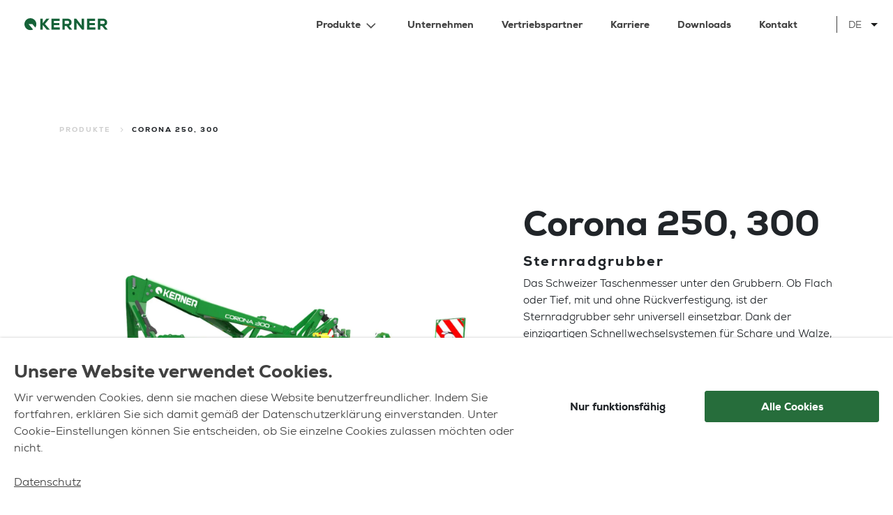

--- FILE ---
content_type: text/html; charset=UTF-8
request_url: https://www.kerner-maschinenbau.de/produkte/corona-250-300/
body_size: 11769
content:
<!doctype html>
<html lang="de-DE">
  <head>
	<meta charset="utf-8">
	<meta http-equiv="x-ua-compatible" content="ie=edge">
	<meta name="viewport" content="width=device-width, initial-scale=1, shrink-to-fit=no">
	<meta name='robots' content='index, follow, max-image-preview:large, max-snippet:-1, max-video-preview:-1' />
<link rel="alternate" href="https://www.kerner-maschinenbau.de/produkte/corona-250-300/" hreflang="de" />
<link rel="alternate" href="https://www.kerner-maschinenbau.de/fr/produkte/corona-250-300/" hreflang="fr" />

	<!-- This site is optimized with the Yoast SEO plugin v18.5.1 - https://yoast.com/wordpress/plugins/seo/ -->
	<title>Corona 250, 300 - Kerner Maschinenbau</title>
	<link rel="canonical" href="https://www.kerner-maschinenbau.de/produkte/corona-250-300/" />
	<meta property="og:locale" content="de_DE" />
	<meta property="og:locale:alternate" content="fr_FR" />
	<meta property="og:type" content="article" />
	<meta property="og:title" content="Corona 250, 300 - Kerner Maschinenbau" />
	<meta property="og:url" content="https://www.kerner-maschinenbau.de/produkte/corona-250-300/" />
	<meta property="og:site_name" content="Kerner Maschinenbau" />
	<meta property="article:modified_time" content="2023-12-09T10:03:10+00:00" />
	<meta property="og:image" content="https://www.kerner-maschinenbau.de/wp-content/uploads/2020/10/Produktauswahl_Button_Corona_starr_C300.jpg" />
	<meta property="og:image:width" content="1600" />
	<meta property="og:image:height" content="1200" />
	<meta property="og:image:type" content="image/jpeg" />
	<meta name="twitter:card" content="summary_large_image" />
	<script type="application/ld+json" class="yoast-schema-graph">{"@context":"https://schema.org","@graph":[{"@type":"WebSite","@id":"https://www.kerner-maschinenbau.de/#website","url":"https://www.kerner-maschinenbau.de/","name":"Kerner Maschinenbau","description":"","potentialAction":[{"@type":"SearchAction","target":{"@type":"EntryPoint","urlTemplate":"https://www.kerner-maschinenbau.de/?s={search_term_string}"},"query-input":"required name=search_term_string"}],"inLanguage":"de"},{"@type":"ImageObject","@id":"https://www.kerner-maschinenbau.de/produkte/corona-250-300/#primaryimage","inLanguage":"de","url":"https://www.kerner-maschinenbau.de/wp-content/uploads/2020/10/Produktauswahl_Button_Corona_starr_C300.jpg","contentUrl":"https://www.kerner-maschinenbau.de/wp-content/uploads/2020/10/Produktauswahl_Button_Corona_starr_C300.jpg","width":1600,"height":1200},{"@type":"WebPage","@id":"https://www.kerner-maschinenbau.de/produkte/corona-250-300/#webpage","url":"https://www.kerner-maschinenbau.de/produkte/corona-250-300/","name":"Corona 250, 300 - Kerner Maschinenbau","isPartOf":{"@id":"https://www.kerner-maschinenbau.de/#website"},"primaryImageOfPage":{"@id":"https://www.kerner-maschinenbau.de/produkte/corona-250-300/#primaryimage"},"datePublished":"2020-10-01T09:29:19+00:00","dateModified":"2023-12-09T10:03:10+00:00","breadcrumb":{"@id":"https://www.kerner-maschinenbau.de/produkte/corona-250-300/#breadcrumb"},"inLanguage":"de","potentialAction":[{"@type":"ReadAction","target":["https://www.kerner-maschinenbau.de/produkte/corona-250-300/"]}]},{"@type":"BreadcrumbList","@id":"https://www.kerner-maschinenbau.de/produkte/corona-250-300/#breadcrumb","itemListElement":[{"@type":"ListItem","position":1,"name":"Home","item":"https://www.kerner-maschinenbau.de/"},{"@type":"ListItem","position":2,"name":"Corona 250, 300"}]}]}</script>
	<!-- / Yoast SEO plugin. -->


<link rel="stylesheet" href="https://www.kerner-maschinenbau.de/wp-includes/css/dist/block-library/style.min.css" media="print" onload='this.media="all"'><style id='global-styles-inline-css' type='text/css'>
body{--wp--preset--color--black: #000000;--wp--preset--color--cyan-bluish-gray: #abb8c3;--wp--preset--color--white: #ffffff;--wp--preset--color--pale-pink: #f78da7;--wp--preset--color--vivid-red: #cf2e2e;--wp--preset--color--luminous-vivid-orange: #ff6900;--wp--preset--color--luminous-vivid-amber: #fcb900;--wp--preset--color--light-green-cyan: #7bdcb5;--wp--preset--color--vivid-green-cyan: #00d084;--wp--preset--color--pale-cyan-blue: #8ed1fc;--wp--preset--color--vivid-cyan-blue: #0693e3;--wp--preset--color--vivid-purple: #9b51e0;--wp--preset--gradient--vivid-cyan-blue-to-vivid-purple: linear-gradient(135deg,rgba(6,147,227,1) 0%,rgb(155,81,224) 100%);--wp--preset--gradient--light-green-cyan-to-vivid-green-cyan: linear-gradient(135deg,rgb(122,220,180) 0%,rgb(0,208,130) 100%);--wp--preset--gradient--luminous-vivid-amber-to-luminous-vivid-orange: linear-gradient(135deg,rgba(252,185,0,1) 0%,rgba(255,105,0,1) 100%);--wp--preset--gradient--luminous-vivid-orange-to-vivid-red: linear-gradient(135deg,rgba(255,105,0,1) 0%,rgb(207,46,46) 100%);--wp--preset--gradient--very-light-gray-to-cyan-bluish-gray: linear-gradient(135deg,rgb(238,238,238) 0%,rgb(169,184,195) 100%);--wp--preset--gradient--cool-to-warm-spectrum: linear-gradient(135deg,rgb(74,234,220) 0%,rgb(151,120,209) 20%,rgb(207,42,186) 40%,rgb(238,44,130) 60%,rgb(251,105,98) 80%,rgb(254,248,76) 100%);--wp--preset--gradient--blush-light-purple: linear-gradient(135deg,rgb(255,206,236) 0%,rgb(152,150,240) 100%);--wp--preset--gradient--blush-bordeaux: linear-gradient(135deg,rgb(254,205,165) 0%,rgb(254,45,45) 50%,rgb(107,0,62) 100%);--wp--preset--gradient--luminous-dusk: linear-gradient(135deg,rgb(255,203,112) 0%,rgb(199,81,192) 50%,rgb(65,88,208) 100%);--wp--preset--gradient--pale-ocean: linear-gradient(135deg,rgb(255,245,203) 0%,rgb(182,227,212) 50%,rgb(51,167,181) 100%);--wp--preset--gradient--electric-grass: linear-gradient(135deg,rgb(202,248,128) 0%,rgb(113,206,126) 100%);--wp--preset--gradient--midnight: linear-gradient(135deg,rgb(2,3,129) 0%,rgb(40,116,252) 100%);--wp--preset--duotone--dark-grayscale: url('#wp-duotone-dark-grayscale');--wp--preset--duotone--grayscale: url('#wp-duotone-grayscale');--wp--preset--duotone--purple-yellow: url('#wp-duotone-purple-yellow');--wp--preset--duotone--blue-red: url('#wp-duotone-blue-red');--wp--preset--duotone--midnight: url('#wp-duotone-midnight');--wp--preset--duotone--magenta-yellow: url('#wp-duotone-magenta-yellow');--wp--preset--duotone--purple-green: url('#wp-duotone-purple-green');--wp--preset--duotone--blue-orange: url('#wp-duotone-blue-orange');--wp--preset--font-size--small: 13px;--wp--preset--font-size--medium: 20px;--wp--preset--font-size--large: 36px;--wp--preset--font-size--x-large: 42px;}.has-black-color{color: var(--wp--preset--color--black) !important;}.has-cyan-bluish-gray-color{color: var(--wp--preset--color--cyan-bluish-gray) !important;}.has-white-color{color: var(--wp--preset--color--white) !important;}.has-pale-pink-color{color: var(--wp--preset--color--pale-pink) !important;}.has-vivid-red-color{color: var(--wp--preset--color--vivid-red) !important;}.has-luminous-vivid-orange-color{color: var(--wp--preset--color--luminous-vivid-orange) !important;}.has-luminous-vivid-amber-color{color: var(--wp--preset--color--luminous-vivid-amber) !important;}.has-light-green-cyan-color{color: var(--wp--preset--color--light-green-cyan) !important;}.has-vivid-green-cyan-color{color: var(--wp--preset--color--vivid-green-cyan) !important;}.has-pale-cyan-blue-color{color: var(--wp--preset--color--pale-cyan-blue) !important;}.has-vivid-cyan-blue-color{color: var(--wp--preset--color--vivid-cyan-blue) !important;}.has-vivid-purple-color{color: var(--wp--preset--color--vivid-purple) !important;}.has-black-background-color{background-color: var(--wp--preset--color--black) !important;}.has-cyan-bluish-gray-background-color{background-color: var(--wp--preset--color--cyan-bluish-gray) !important;}.has-white-background-color{background-color: var(--wp--preset--color--white) !important;}.has-pale-pink-background-color{background-color: var(--wp--preset--color--pale-pink) !important;}.has-vivid-red-background-color{background-color: var(--wp--preset--color--vivid-red) !important;}.has-luminous-vivid-orange-background-color{background-color: var(--wp--preset--color--luminous-vivid-orange) !important;}.has-luminous-vivid-amber-background-color{background-color: var(--wp--preset--color--luminous-vivid-amber) !important;}.has-light-green-cyan-background-color{background-color: var(--wp--preset--color--light-green-cyan) !important;}.has-vivid-green-cyan-background-color{background-color: var(--wp--preset--color--vivid-green-cyan) !important;}.has-pale-cyan-blue-background-color{background-color: var(--wp--preset--color--pale-cyan-blue) !important;}.has-vivid-cyan-blue-background-color{background-color: var(--wp--preset--color--vivid-cyan-blue) !important;}.has-vivid-purple-background-color{background-color: var(--wp--preset--color--vivid-purple) !important;}.has-black-border-color{border-color: var(--wp--preset--color--black) !important;}.has-cyan-bluish-gray-border-color{border-color: var(--wp--preset--color--cyan-bluish-gray) !important;}.has-white-border-color{border-color: var(--wp--preset--color--white) !important;}.has-pale-pink-border-color{border-color: var(--wp--preset--color--pale-pink) !important;}.has-vivid-red-border-color{border-color: var(--wp--preset--color--vivid-red) !important;}.has-luminous-vivid-orange-border-color{border-color: var(--wp--preset--color--luminous-vivid-orange) !important;}.has-luminous-vivid-amber-border-color{border-color: var(--wp--preset--color--luminous-vivid-amber) !important;}.has-light-green-cyan-border-color{border-color: var(--wp--preset--color--light-green-cyan) !important;}.has-vivid-green-cyan-border-color{border-color: var(--wp--preset--color--vivid-green-cyan) !important;}.has-pale-cyan-blue-border-color{border-color: var(--wp--preset--color--pale-cyan-blue) !important;}.has-vivid-cyan-blue-border-color{border-color: var(--wp--preset--color--vivid-cyan-blue) !important;}.has-vivid-purple-border-color{border-color: var(--wp--preset--color--vivid-purple) !important;}.has-vivid-cyan-blue-to-vivid-purple-gradient-background{background: var(--wp--preset--gradient--vivid-cyan-blue-to-vivid-purple) !important;}.has-light-green-cyan-to-vivid-green-cyan-gradient-background{background: var(--wp--preset--gradient--light-green-cyan-to-vivid-green-cyan) !important;}.has-luminous-vivid-amber-to-luminous-vivid-orange-gradient-background{background: var(--wp--preset--gradient--luminous-vivid-amber-to-luminous-vivid-orange) !important;}.has-luminous-vivid-orange-to-vivid-red-gradient-background{background: var(--wp--preset--gradient--luminous-vivid-orange-to-vivid-red) !important;}.has-very-light-gray-to-cyan-bluish-gray-gradient-background{background: var(--wp--preset--gradient--very-light-gray-to-cyan-bluish-gray) !important;}.has-cool-to-warm-spectrum-gradient-background{background: var(--wp--preset--gradient--cool-to-warm-spectrum) !important;}.has-blush-light-purple-gradient-background{background: var(--wp--preset--gradient--blush-light-purple) !important;}.has-blush-bordeaux-gradient-background{background: var(--wp--preset--gradient--blush-bordeaux) !important;}.has-luminous-dusk-gradient-background{background: var(--wp--preset--gradient--luminous-dusk) !important;}.has-pale-ocean-gradient-background{background: var(--wp--preset--gradient--pale-ocean) !important;}.has-electric-grass-gradient-background{background: var(--wp--preset--gradient--electric-grass) !important;}.has-midnight-gradient-background{background: var(--wp--preset--gradient--midnight) !important;}.has-small-font-size{font-size: var(--wp--preset--font-size--small) !important;}.has-medium-font-size{font-size: var(--wp--preset--font-size--medium) !important;}.has-large-font-size{font-size: var(--wp--preset--font-size--large) !important;}.has-x-large-font-size{font-size: var(--wp--preset--font-size--x-large) !important;}
</style>
<link rel="stylesheet" href="https://www.kerner-maschinenbau.de/wp-content/plugins/contact-form-7/includes/css/styles.css?ver=5.5.6" media="print" onload='this.media="all"'><link rel="stylesheet" href="https://www.kerner-maschinenbau.de/wp-content/plugins/complianz-gdpr/assets/css/cookieblocker.min.css?ver=6.1.2" media="print" onload='this.media="all"'><link rel='stylesheet' id='sage/main.css-css'  href='https://www.kerner-maschinenbau.de/wp-content/themes/dicksonkerner-whitelabel/dist/styles/main_fe69dde5.css' type='text/css' media='all' />
<link rel="wlwmanifest" type="application/wlwmanifest+xml" href="https://www.kerner-maschinenbau.de/wp-includes/wlwmanifest.xml" /> 

<style>.cmplz-hidden{display:none!important;}</style><link rel="apple-touch-icon" sizes="57x57" href="https://www.kerner-maschinenbau.de/wp-content/themes/dicksonkerner-whitelabel/dist/images/favicons/kerner/apple-icon-57x57_9c195783.png"><link rel="apple-touch-icon" sizes="60x60" href="https://www.kerner-maschinenbau.de/wp-content/themes/dicksonkerner-whitelabel/dist/images/favicons/kerner/apple-icon-60x60_74a10d0e.png"><link rel="apple-touch-icon" sizes="72x72" href="https://www.kerner-maschinenbau.de/wp-content/themes/dicksonkerner-whitelabel/dist/images/favicons/kerner/apple-icon-72x72_a7b9dbaa.png"><link rel="apple-touch-icon" sizes="114x114" href="https://www.kerner-maschinenbau.de/wp-content/themes/dicksonkerner-whitelabel/dist/images/favicons/kerner/apple-icon-114x114_17d1f917.png"><link rel="apple-touch-icon" sizes="120x120" href="https://www.kerner-maschinenbau.de/wp-content/themes/dicksonkerner-whitelabel/dist/images/favicons/kerner/apple-icon-120x120_bf049dad.png"><link rel="apple-touch-icon" sizes="144x144" href="https://www.kerner-maschinenbau.de/wp-content/themes/dicksonkerner-whitelabel/dist/images/favicons/kerner/apple-icon-144x144_4813665b.png"><link rel="apple-touch-icon" sizes="152x152" href="https://www.kerner-maschinenbau.de/wp-content/themes/dicksonkerner-whitelabel/dist/images/favicons/kerner/apple-icon-152x152_c25a4a00.png"><link rel="apple-touch-icon" sizes="180x180" href="https://www.kerner-maschinenbau.de/wp-content/themes/dicksonkerner-whitelabel/dist/images/favicons/kerner/apple-icon-180x180_601f8277.png"><link rel="icon" type="image/png" sizes="192x192" href="https://www.kerner-maschinenbau.de/wp-content/themes/dicksonkerner-whitelabel/dist/images/favicons/kerner/android-icon-192x192_a01b78f6.png"><link rel="icon" type="image/png" sizes="32x32" href="https://www.kerner-maschinenbau.de/wp-content/themes/dicksonkerner-whitelabel/dist/images/favicons/kerner/favicon-32x32_95f58867.png"><link rel="icon" type="image/png" sizes="96x96" href="https://www.kerner-maschinenbau.de/wp-content/themes/dicksonkerner-whitelabel/dist/images/favicons/kerner/favicon-96x96_60623835.png"><link rel="icon" type="image/png" sizes="16x16" href="https://www.kerner-maschinenbau.de/wp-content/themes/dicksonkerner-whitelabel/dist/images/favicons/kerner/favicon-16x16_cf159f38.png"><link rel="manifest" href="https://www.kerner-maschinenbau.de/wp-content/themes/dicksonkerner-whitelabel/dist/images/favicons/kerner/manifest_b58fcfa7.json"><meta name="msapplication-TileColor" content="#ffffff"><meta name="msapplication-TileImage" href="https://www.kerner-maschinenbau.de/wp-content/themes/dicksonkerner-whitelabel/dist/images/favicons/kerner/ms-icon-144x144_4813665b.png"><meta name="theme-color" content="#ffffff"><link rel="preload" as="font" href="https://www.kerner-maschinenbau.de/wp-content/themes/dicksonkerner-whitelabel/dist/fonts/358E72_3_0_356a9d32.woff" type="font/woff" crossorigin="anonymous"><link rel="preload" as="font" href="https://www.kerner-maschinenbau.de/wp-content/themes/dicksonkerner-whitelabel/dist/fonts/358E72_5_0_405f4651.woff" type="font/woff" crossorigin="anonymous"><link rel="preload" as="font" href="https://www.kerner-maschinenbau.de/wp-content/themes/dicksonkerner-whitelabel/dist/fonts/358E72_7_0_168b9c74.woff" type="font/woff" crossorigin="anonymous"><link rel="preload" as="font" href="https://www.kerner-maschinenbau.de/wp-content/themes/dicksonkerner-whitelabel/dist/fonts/358E72_9_0_6c20911a.woff" type="font/woff" crossorigin="anonymous"><link rel="preload" as="font" href="https://www.kerner-maschinenbau.de/wp-content/themes/dicksonkerner-whitelabel/dist/fonts/358E72_B_0_3eb73d99.woff" type="font/woff" crossorigin="anonymous"><style type="text/css">.recentcomments a{display:inline !important;padding:0 !important;margin:0 !important;}</style><noscript><style id="rocket-lazyload-nojs-css">.rll-youtube-player, [data-lazy-src]{display:none !important;}</style></noscript></head>
  <body data-cmplz=1 class="products-template-default single single-products postid-1885 kerner flag-invert invert corona-250-300 app-data index-data singular-data single-data single-products-data single-products-corona-250-300-data">
        <header class="banner invert">
				<div class="navbar-header">
			<nav class="navbar navbar-expand-lg">
				<div class="container-fluid">
											<div class="logo-wrapper">
							<a class="brand" href="https://www.kerner-maschinenbau.de/">
								<img src="https://www.kerner-maschinenbau.de/wp-content/uploads/2020/07/kerner-logo-white.svg" class="white" alt="" loading="lazy" data-no-lazy="1" />
								<img src="https://www.kerner-maschinenbau.de/wp-content/uploads/2020/07/kerner-logo-green.svg" class="colored" alt="" loading="lazy" data-no-lazy="1" />
							</a>
						</div>
										<button class="navbar-toggler collapsed" type="button" data-toggle="collapse" data-target="#navbarNavDropdown" aria-controls="navbarNavDropdown" aria-expanded="false" aria-label="Toggle navigation">
						<span class="icon-bar"></span>
						<span class="icon-bar"></span>
						<span class="icon-bar"></span>
					</button>
											<div class="collapse navbar-collapse" id="navbarNavDropdown">
							<ul id="primaryMobile" class="navbar-nav nav"><li class="dropdown menu-large"><a title="Produkte" class="dropdown-toggle" href="#" data-toggle="dropdown" aria-haspopup="true">Produkte <span class="caret"></span></a>
<ul  class="dropdown-menu megamenu">
	<li class="all-products"><a title="Produktübersicht" class="nav-item allProducts menu-item" href="https://www.kerner-maschinenbau.de/produkte/" data-section="https://www.kerner-maschinenbau.de/produkte/">Produktübersicht</a></li>
	<li class="product-cats-wrapper vertical-nav"><div class="level-1">
	<ul  class="submenu">
		<li class="vertical-nav-item"><a class="nav-link" data-toggle="ultraflache-bodenbearbeitung" href="#product-cat-ultraflache-bodenbearbeitung" role="tab" aria-controls="product-cat-ultraflache-bodenbearbeitung" aria-selected="true">Ultraflache Bodenbearbeitung</a></li>
		<li class="vertical-nav-item"><a class="nav-link" data-toggle="restpflanzenzerkleinerung" href="#product-cat-restpflanzenzerkleinerung" role="tab" aria-controls="product-cat-restpflanzenzerkleinerung" aria-selected="true">Restpflanzenzerkleinerung</a></li>
		<li class="vertical-nav-item"><a class="nav-link" data-toggle="kurzscheibenegge" href="#product-cat-kurzscheibenegge" role="tab" aria-controls="product-cat-kurzscheibenegge" aria-selected="true">Kurzscheibenegge</a></li>
		<li class="vertical-nav-item"><a class="nav-link" data-toggle="grubbertechnik" href="#product-cat-grubbertechnik" role="tab" aria-controls="product-cat-grubbertechnik" aria-selected="true">Grubbertechnik</a></li>
		<li class="vertical-nav-item"><a class="nav-link" data-toggle="frontpacker" href="#product-cat-frontpacker" role="tab" aria-controls="product-cat-frontpacker" aria-selected="true">Frontpacker</a></li>
	</ul>
</div><div class="items-wrapper" id="product-cat-ultraflache-bodenbearbeitung"><ul><li><a class="nav-product" href="https://www.kerner-maschinenbau.de/produkte/stratos-dreipunkt-s-450-500/" title="Stratos S4- 450, 500" data-product-image-src="https://www.kerner-maschinenbau.de/wp-content/uploads/2025/02/StratosS41600x1200.png">Stratos S4- 450, 500</a></li><li><a class="nav-product" href="https://www.kerner-maschinenbau.de/produkte/stratos-s6-450-500/" title="Stratos S6- 450, 500" data-product-image-src="https://www.kerner-maschinenbau.de/wp-content/uploads/2025/02/StratosS61600x1200.png">Stratos S6- 450, 500</a></li><li><a class="nav-product" href="https://www.kerner-maschinenbau.de/produkte/stratos-sa-500-600-750/" title="Stratos SA 500, 600, 750" data-product-image-src="https://www.kerner-maschinenbau.de/wp-content/uploads/2020/03/Produktauswahl_Button_Stratos_SA_500.jpg">Stratos SA 500, 600, 750</a></li></ul></div><div class="items-wrapper" id="product-cat-restpflanzenzerkleinerung"><ul><li><a class="nav-product" href="https://www.kerner-maschinenbau.de/produkte/x-cut-solo-300/" title="X-Cut Solo 300" data-product-image-src="https://www.kerner-maschinenbau.de/wp-content/uploads/2020/09/Produktauswahl_Button_X-Cut_starr_300.jpg">X-Cut Solo 300</a></li><li><a class="nav-product" href="https://www.kerner-maschinenbau.de/produkte/x-cut-solo-450-500-600-750/" title="X-Cut Solo 450, 500, 600, 750" data-product-image-src="https://www.kerner-maschinenbau.de/wp-content/uploads/2020/09/Produktauswahl_Button_X-Cut_klappbar_500.jpg">X-Cut Solo 450, 500, 600, 750</a></li></ul></div><div class="items-wrapper" id="product-cat-kurzscheibenegge"><ul><li><a class="nav-product" href="https://www.kerner-maschinenbau.de/produkte/helix-300/" title="Helix 300" data-product-image-src="https://www.kerner-maschinenbau.de/wp-content/uploads/2020/10/Produktauswahl_Button_Helix_starr_H300.jpg">Helix 300</a></li><li><a class="nav-product" href="https://www.kerner-maschinenbau.de/produkte/helix-450-550/" title="Helix 450, 550" data-product-image-src="https://www.kerner-maschinenbau.de/wp-content/uploads/2020/10/Produktauswahl_Button_Helix_klappbar_H450.jpg">Helix 450, 550</a></li><li><a class="nav-product" href="https://www.kerner-maschinenbau.de/produkte/helix-ha-500-600/" title="Helix HA 500, 600, 800" data-product-image-src="https://www.kerner-maschinenbau.de/wp-content/uploads/2020/10/Produktauswahl_Button_Helix-HA.jpg">Helix HA 500, 600, 800</a></li></ul></div><div class="items-wrapper" id="product-cat-grubbertechnik"><ul><li><a class="nav-product active" href="https://www.kerner-maschinenbau.de/produkte/corona-250-300/" title="Corona 250, 300" data-product-image-src="https://www.kerner-maschinenbau.de/wp-content/uploads/2020/10/Produktauswahl_Button_Corona_starr_C300.jpg">Corona 250, 300</a></li><li><a class="nav-product" href="https://www.kerner-maschinenbau.de/produkte/corona-450-500/" title="Corona 450, 500" data-product-image-src="https://www.kerner-maschinenbau.de/wp-content/uploads/2020/10/Produktauswahl_Button_Corona_klappbar_C500.jpg">Corona 450, 500</a></li><li><a class="nav-product" href="https://www.kerner-maschinenbau.de/produkte/ventos-310-450-510/" title="Ventos 390, 450, 510" data-product-image-src="https://www.kerner-maschinenbau.de/wp-content/uploads/2024/04/Ventos_1600x1200.png">Ventos 390, 450, 510</a></li><li><a class="nav-product" href="https://www.kerner-maschinenbau.de/produkte/x4-460-520-570-620/" title="X4 460, 520, 570, 620" data-product-image-src="https://www.kerner-maschinenbau.de/wp-content/uploads/2020/10/Produktauswahl_Button_X4.jpg">X4 460, 520, 570, 620</a></li></ul></div><div class="items-wrapper" id="product-cat-frontpacker"><ul><li><a class="nav-product" href="https://www.kerner-maschinenbau.de/produkte/frontpacker-starr-250-300-400/" title="TORON 250, 300, 350" data-product-image-src="https://www.kerner-maschinenbau.de/wp-content/uploads/2020/10/IMG_9241-scaled.jpg">TORON 250, 300, 350</a></li></ul></div></li>
<div class='product-image'></div></ul>
</li>
<li><a title="Unternehmen" class="nav-item menu-item" href="https://www.kerner-maschinenbau.de/unternehmen/" data-section="https://www.kerner-maschinenbau.de/unternehmen/">Unternehmen</a></li>
<li><a title="Vertriebspartner" class="nav-item menu-item" href="https://www.kerner-maschinenbau.de/vertriebspartner/" data-section="https://www.kerner-maschinenbau.de/vertriebspartner/">Vertriebspartner</a></li>
<li><a title="Karriere" class="nav-item menu-item" href="https://www.kerner-maschinenbau.de/karriere/" data-section="https://www.kerner-maschinenbau.de/karriere/">Karriere</a></li>
<li><a title="Downloads" class="nav-item menu-item" href="https://www.kerner-maschinenbau.de/downloads-neu/" data-section="https://www.kerner-maschinenbau.de/downloads-neu/">Downloads</a></li>
<li><a title="Kontakt" class="nav-item menu-item" href="https://www.kerner-maschinenbau.de/kontakt/" data-section="https://www.kerner-maschinenbau.de/kontakt/">Kontakt</a></li>
</ul>
							<div class="btn-group d-none d-lg-flex"><button type="button" class="btn dropdown-toggle" data-toggle="dropdown" aria-haspopup="true" aria-expanded="false">de</button><div class="dropdown-menu dropdown-menu-right"><a class="dropdown-item disabled" href="https://www.kerner-maschinenbau.de/produkte/corona-250-300/">DE - Deutsch</a><a class="dropdown-item" href="https://www.kerner-maschinenbau.de/fr/produkte/corona-250-300/">FR - Français</a></div></div><ul class="language-list d-flex d-lg-none"><li><a class="disabled" href="https://www.kerner-maschinenbau.de/produkte/corona-250-300/">Deutsch</a></li><li><a class="" href="https://www.kerner-maschinenbau.de/fr/produkte/corona-250-300/">Français</a></li></ul>
						</div>
										</div>
				</div>
			</nav>
		</div>
	</header>
    <div class="wrap" role="document">
      <div class="content">
        <main class="main">
          	 		<nav class="breadcrumb-navigation">
	<div class="container">
		<div class="row">
			<div class="col-12">
				<ul class="breadcrumb nav"><li><a href="https://www.kerner-maschinenbau.de/produkte/" title="Weiter zu Produkte">Produkte</a></li><li>Corona 250, 300</li></ul>
			</div>
		</div>
	</div>
</nav>
		<section class="product-gallery customSectionClass-5e7b98306507c" id="generated-692af4535d17f">
	<div class="container">
		<div class="row">
							<div class="col-lg-7 reveal-on-scroll" data-delay="600">
					<div class="swiper-container gallery-top" data-swiper-id="5e7b98306507c">
						<div class="swiper-wrapper">
															<div class="swiper-slide">
									<img loading="eager" data-skip-lazy class="skip-lazy" src="https://www.kerner-maschinenbau.de/wp-content/uploads/2020/10/Produktauswahl_Button_Corona_starr_C300.jpg"/>
								</div>
															<div class="swiper-slide">
									<img loading="eager" data-skip-lazy class="skip-lazy" src="https://www.kerner-maschinenbau.de/wp-content/uploads/2020/10/Corona_250_300_5.jpg"/>
								</div>
															<div class="swiper-slide">
									<img loading="eager" data-skip-lazy class="skip-lazy" src="https://www.kerner-maschinenbau.de/wp-content/uploads/2020/10/Corona_250_300_4.jpg"/>
								</div>
															<div class="swiper-slide">
									<img loading="eager" data-skip-lazy class="skip-lazy" src="https://www.kerner-maschinenbau.de/wp-content/uploads/2020/10/Corona_250_300_3.jpg"/>
								</div>
															<div class="swiper-slide">
									<img loading="eager" data-skip-lazy class="skip-lazy" src="https://www.kerner-maschinenbau.de/wp-content/uploads/2020/10/Corona_250_300_2.jpg"/>
								</div>
															<div class="swiper-slide">
									<img loading="eager" data-skip-lazy class="skip-lazy" src="https://www.kerner-maschinenbau.de/wp-content/uploads/2020/10/Corona_250_300_1.jpg"/>
								</div>
													</div>
					</div>
					<div class="swiper-pagination swiper-pagination-5e7b98306507c"></div>
					<div class="swiper-button-prev swiper-button-prev-5e7b98306507c"></div>
					<div class="swiper-button-next swiper-button-next-5e7b98306507c"></div>
					<div class="gallery-thumbs container-fluid">
						<div class="row py-3">
															<div class="col-2 d-flex p-1 gallery-item-wrapper">
									<div class="gallery-item" data-index="0">
										<div class="image-wrapper">
											<img src="data:image/svg+xml,%3Csvg%20xmlns='http://www.w3.org/2000/svg'%20viewBox='0%200%200%200'%3E%3C/svg%3E" data-lazy-src="https://www.kerner-maschinenbau.de/wp-content/uploads/2020/10/Produktauswahl_Button_Corona_starr_C300-300x225.jpg"/><noscript><img src="https://www.kerner-maschinenbau.de/wp-content/uploads/2020/10/Produktauswahl_Button_Corona_starr_C300-300x225.jpg"/></noscript>
										</div>
									</div>
								</div>
															<div class="col-2 d-flex p-1 gallery-item-wrapper">
									<div class="gallery-item" data-index="1">
										<div class="image-wrapper">
											<img src="data:image/svg+xml,%3Csvg%20xmlns='http://www.w3.org/2000/svg'%20viewBox='0%200%200%200'%3E%3C/svg%3E" data-lazy-src="https://www.kerner-maschinenbau.de/wp-content/uploads/2020/10/Corona_250_300_5-300x225.jpg"/><noscript><img src="https://www.kerner-maschinenbau.de/wp-content/uploads/2020/10/Corona_250_300_5-300x225.jpg"/></noscript>
										</div>
									</div>
								</div>
															<div class="col-2 d-flex p-1 gallery-item-wrapper">
									<div class="gallery-item" data-index="2">
										<div class="image-wrapper">
											<img src="data:image/svg+xml,%3Csvg%20xmlns='http://www.w3.org/2000/svg'%20viewBox='0%200%200%200'%3E%3C/svg%3E" data-lazy-src="https://www.kerner-maschinenbau.de/wp-content/uploads/2020/10/Corona_250_300_4-300x225.jpg"/><noscript><img src="https://www.kerner-maschinenbau.de/wp-content/uploads/2020/10/Corona_250_300_4-300x225.jpg"/></noscript>
										</div>
									</div>
								</div>
															<div class="col-2 d-flex p-1 gallery-item-wrapper">
									<div class="gallery-item" data-index="3">
										<div class="image-wrapper">
											<img src="data:image/svg+xml,%3Csvg%20xmlns='http://www.w3.org/2000/svg'%20viewBox='0%200%200%200'%3E%3C/svg%3E" data-lazy-src="https://www.kerner-maschinenbau.de/wp-content/uploads/2020/10/Corona_250_300_3-300x225.jpg"/><noscript><img src="https://www.kerner-maschinenbau.de/wp-content/uploads/2020/10/Corona_250_300_3-300x225.jpg"/></noscript>
										</div>
									</div>
								</div>
															<div class="col-2 d-flex p-1 gallery-item-wrapper">
									<div class="gallery-item" data-index="4">
										<div class="image-wrapper">
											<img src="data:image/svg+xml,%3Csvg%20xmlns='http://www.w3.org/2000/svg'%20viewBox='0%200%200%200'%3E%3C/svg%3E" data-lazy-src="https://www.kerner-maschinenbau.de/wp-content/uploads/2020/10/Corona_250_300_2-300x225.jpg"/><noscript><img src="https://www.kerner-maschinenbau.de/wp-content/uploads/2020/10/Corona_250_300_2-300x225.jpg"/></noscript>
										</div>
									</div>
								</div>
															<div class="col-2 d-flex p-1 gallery-item-wrapper">
									<div class="gallery-item" data-index="5">
										<div class="image-wrapper">
											<img src="data:image/svg+xml,%3Csvg%20xmlns='http://www.w3.org/2000/svg'%20viewBox='0%200%200%200'%3E%3C/svg%3E" data-lazy-src="https://www.kerner-maschinenbau.de/wp-content/uploads/2020/10/Corona_250_300_1-300x225.jpg"/><noscript><img src="https://www.kerner-maschinenbau.de/wp-content/uploads/2020/10/Corona_250_300_1-300x225.jpg"/></noscript>
										</div>
									</div>
								</div>
													</div>
					</div>
				</div>
										<div class="col-lg-5 reveal-on-scroll" data-delay="600">
					<h1>Corona 250, 300</h1>
<h3>Sternradgrubber</h3>
<p>Das Schweizer Taschenmesser unter den Grubbern. Ob Flach oder Tief, mit und ohne Rückverfestigung, ist der Sternradgrubber sehr universell einsetzbar. Dank der einzigartigen Schnellwechselsystemen für Schare und Walze, lässt sich der Corona schnell für die anstehenden Arbeiten umrüsten.</p>
<p class="lead">Features</p>
<ul>
<li>Dreibalkig, Strichabstand 300mm</li>
<li>Hydraulische Tiefeneinstellung</li>
<li>Schnellwechselsysteme</li>
<li>Fahren ohne Walze möglich</li>
<li>Gänsefußschare</li>
<li>Steinsicherung</li>
</ul>
<p class="product-variations-headline">Produktvarianten</p><select name="product-variations" id="product-variations" class="single-select form-control form-control-lg"><option value="2278">Corona 250</option><option value="2856">Corona 300</option></select><a href="https://www.kerner-maschinenbau.de/konfigurator/?productId=1885" class="btn btn-primary configurator  " title="Corona konfigurieren" target="_self">Corona konfigurieren</a>
<a href="https://www.kerner-maschinenbau.de/downloads-neu/" class="btn btn-primary  " title="Downloads" target="_self">Downloads</a>

				</div>
					</div>
	</div>
</section>
	<div class="sticky-button">
		<a class="btn btn-primary" href="https://kerner-maschinenbau.de/konfigurator/?productId=2278" title="Corona konfigurieren" target="_self">Corona konfigurieren</a>	</div>
								
								<style>section.customSectionClass-5efad8bae967f{padding-top:0px !important;padding-bottom:0px !important;margin-top:0px !important;}@media only screen and (min-width: 768px){section.customSectionClass-5efad8bae967f{padding-top:0px !important;padding-bottom:0px !important;margin-top:30px !important;}}</style>
<section class="text-section customSectionClass-5efad8bae967f  bright" id="generated-692af4535d1de"
		>
			<div data-bg="https://www.kerner-maschinenbau.de/wp-content/uploads/2020/06/pattern_black-tileable.png" class="divider full-width rocket-lazyload" style=""></div>
		<div class="container">
		<div class="row ">
											</div>
	</div>
</section>																										
								<section class="text-section customSectionClass-5f746f456707a  bright" id="generated-692af4535d1e5"
		>
		<div class="container">
		<div class="row ">
												<div class="
						col-12
						
						 reveal-on-scroll" 
						data-delay="600"
					>
						<h3>Produktdetails</h3>
<table>
<tbody>
<tr>
<th><strong>Corona Sternradgrubber</strong></th>
<th><strong>250</strong></th>
<th><strong>300</strong></th>
</tr>
<tr>
<td>Gewicht (einer funktionsfähigen Maschine)</td>
<td>1,25 t</td>
<td>1,35 t</td>
</tr>
<tr>
<td>Arbeitsbreite in cm</td>
<td>250</td>
<td>300</td>
</tr>
</tbody>
</table>
<p>&nbsp;</p>
<p class="small-text">Abbildungen, Inhalt und Angaben über technische Daten sind unverbindlich!</p>

					</div>
															</div>
	</div>
</section>																										
								<section class="text-section customSectionClass-5e7b98308e107 image dark" id="generated-692af4535d1e9"
		style="">
			<div data-bg="https://www.kerner-maschinenbau.de/wp-content/uploads/2020/06/pattern_grey-tileable.png" class="divider full-width rocket-lazyload" style=""></div>
		<div class="container">
		<div class="row ">
											</div>
	</div>
</section>																										
		        </main>
              </div>
    </div>
        <h2 class="ie11-notice">
	IE wird nicht unterstützt. Bitte Chrome/Firefox herunterladen
</h2>
<footer class="content-info footer ">
		<div class="top-footer">
			<div class="container">
				<!-- Add scroll to top button -->
				<div class="scroll-to-top-button">
					<a href="javascript:void(0)" title="Scroll to top of the page"></a>
				</div>
				<div class="row">
											<div class="col-6 col-md-4">
															<img src="data:image/svg+xml,%3Csvg%20xmlns='http://www.w3.org/2000/svg'%20viewBox='0%200%200%200'%3E%3C/svg%3E" class="footer-logo" alt="" loading="lazy" data-lazy-src="https://www.kerner-maschinenbau.de/wp-content/uploads/2020/07/kerner-logo-white.svg" /><noscript><img src="https://www.kerner-maschinenbau.de/wp-content/uploads/2020/07/kerner-logo-white.svg" class="footer-logo" alt="" loading="lazy" /></noscript>
													</div>
																<div class="col-6 col-md-8 footer-social">
							<div class="social-icon-wrapper">
	<p class="social-slug">Folgen Sie uns</p>
			<a class="social-icon facebook" href="https://www.facebook.com/Kerner-Maschinenbau-1389968237810032" title="Facebook" target="_blank"></a>
			<a class="social-icon instagram" href="https://www.instagram.com/kerner_maschinenbau/?hl=en" title="Instagram" target="_blank"></a>
			<a class="social-icon youtube" href="https://www.youtube.com/user/kernermaschinenbau" title="YouTube" target="_blank"></a>
	</div>						</div>
									</div>
			</div>
		</div>
		<div class="main-footer bg-color">
			<div class="container">
				<div class="row">
											<div class="col-lg-4 mb-3 mb-lg-0">
							<h2>Kontaktieren Sie uns</h2>
<p>Sie haben eine Frage?<br />
Zögern Sie nicht und melden Sie sich bei uns.</p>

						</div>
																<div class="col-lg-4 mb-3 mb-lg-0">
							<p class="lead">Kerner Maschinenbau GmbH</p>
<p><span class="icon location">Gewerbestraße 3<br />
D-89344 Aislingen</span><span class="icon phone"><a href="tel:+49907595210">+49 (0) 9075 9521-0</a></span><span class="icon mail"><a href="mailto:info@kerner-maschinenbau.de">info@kerner-maschinenbau.de</a></span></p>

						</div>
																<div class="col-lg-4 mb-3 mb-lg-0">
							<p class="lead">Immer auf dem neuesten Stand</p>
<div class="no-margin">
<h2>Newsletter</h2>
</div>
<div role="form" class="wpcf7" id="wpcf7-f108-o1" lang="de-DE" dir="ltr">
<div class="screen-reader-response"><p role="status" aria-live="polite" aria-atomic="true"></p> <ul></ul></div>
<form action="/produkte/corona-250-300/#wpcf7-f108-o1" method="post" class="wpcf7-form init" novalidate="novalidate" data-status="init">
<div style="display: none;">
<input type="hidden" name="_wpcf7" value="108" />
<input type="hidden" name="_wpcf7_version" value="5.5.6" />
<input type="hidden" name="_wpcf7_locale" value="de_DE" />
<input type="hidden" name="_wpcf7_unit_tag" value="wpcf7-f108-o1" />
<input type="hidden" name="_wpcf7_container_post" value="0" />
<input type="hidden" name="_wpcf7_posted_data_hash" value="" />
</div>
<div class="footer-form">
<div class="form-group">
    <label class="sr-only" for="email">Ihre E-Mail Adresse</label>
    <span class="wpcf7-form-control-wrap your-email"><input type="email" name="your-email" value="" size="40" class="wpcf7-form-control wpcf7-text wpcf7-email wpcf7-validates-as-required wpcf7-validates-as-email form-control" aria-required="true" aria-invalid="false" placeholder="Ihre E-Mail Adresse" /></span>

</div>
<div class="form-check">
<span class="wpcf7-form-control-wrap acceptance"><span class="wpcf7-form-control wpcf7-acceptance"><span class="wpcf7-list-item"><label><input type="checkbox" name="acceptance" value="1" aria-invalid="false" class="form-check-input" /><span class="wpcf7-list-item-label">Ja, ich möchte in regelmäßigen Abständen über Kerner informiert werden. Den Datenschutzhinweis habe ich zur Kenntnis genommen.</span></label></span></span></span>
</div>
<span id="wpcf7-692af45368de4-wrapper" class="wpcf7-form-control-wrap text-469-wrap" ><input id="wpcf7-692af45368de4-field"  class="wpcf7-form-control wpcf7-text invisible d-none" type="text" name="text-469" value="" size="40" tabindex="-1" autocomplete="new-password" /></span>
<button class="wpcf7-form-control wpcf7-submit btn btn-secondary">Jetzt anmelden</button>
</div><div class="wpcf7-response-output" aria-hidden="true"></div></form></div>

						</div>
									</div>
			</div>
		</div>
		<div class="bottom-footer">
			<div class="container-fluid">
				<div class="row">
											<div class="col-md-4">
							<p class="copyright">© Kerner 2025</p>
						</div>
																<div class="offset-md-1 col-md-7">
							<div class="menu-footer-menu-container"><ul id="menu-footer-menu" class="nav"><li id="menu-item-116" class="menu-item menu-item-type-post_type menu-item-object-page menu-item-116"><a href="https://www.kerner-maschinenbau.de/agb/">AGB</a></li>
<li id="menu-item-117" class="menu-item menu-item-type-post_type menu-item-object-page menu-item-117"><a href="https://www.kerner-maschinenbau.de/impressum/">Impressum</a></li>
<li id="menu-item-118" class="menu-item menu-item-type-post_type menu-item-object-page menu-item-privacy-policy menu-item-118"><a href="https://www.kerner-maschinenbau.de/datenschutz/">Datenschutz</a></li>
</ul></div>
						</div>
									</div>
			</div>
		</div>
	</footer>
    <script type='text/javascript' src='https://www.kerner-maschinenbau.de/wp-includes/js/jquery/jquery.min.js?ver=3.6.0' id='jquery-core-js'></script>
<script type='text/javascript' src='https://www.kerner-maschinenbau.de/wp-includes/js/jquery/jquery-migrate.min.js?ver=3.3.2' id='jquery-migrate-js'></script>

<!-- Consent Management powered by Complianz | GDPR/CCPA Cookie Consent https://wordpress.org/plugins/complianz-gdpr -->
<div id="cmplz-cookiebanner-container"><div class="cmplz-cookiebanner cmplz-hidden banner-1 optin cmplz-bottom cmplz-categories-type-no" aria-modal="true" data-nosnippet="true" role="dialog" aria-live="polite" aria-labelledby="cmplz-header-1-optin" aria-describedby="cmplz-message-1-optin">
	<div class="cmplz-header">
		<div class="cmplz-logo"></div>
		<div class="cmplz-title" id="cmplz-header-1-optin">Manage Cookie Consent</div>
		<a class="cmplz-close" tabindex="0" role="button">
			<svg aria-hidden="true" focusable="false" data-prefix="fas" data-icon="times" class="svg-inline--fa fa-times fa-w-11" role="img" xmlns="http://www.w3.org/2000/svg" viewBox="0 0 352 512"><path fill="currentColor" d="M242.72 256l100.07-100.07c12.28-12.28 12.28-32.19 0-44.48l-22.24-22.24c-12.28-12.28-32.19-12.28-44.48 0L176 189.28 75.93 89.21c-12.28-12.28-32.19-12.28-44.48 0L9.21 111.45c-12.28 12.28-12.28 32.19 0 44.48L109.28 256 9.21 356.07c-12.28 12.28-12.28 32.19 0 44.48l22.24 22.24c12.28 12.28 32.2 12.28 44.48 0L176 322.72l100.07 100.07c12.28 12.28 32.2 12.28 44.48 0l22.24-22.24c12.28-12.28 12.28-32.19 0-44.48L242.72 256z"></path></svg>
		</a>
	</div>

		<div class="cmplz-divider cmplz-divider-header"></div>
		<div class="cmplz-body">
			<div class="cmplz-message" id="cmplz-message-1-optin"><h2>Unsere Website verwendet Cookies.</h2>Wir verwenden Cookies, denn sie machen diese Website benutzerfreundlicher. Indem Sie fortfahren, erklären Sie sich damit gemäß der Datenschutzerklärung einverstanden. Unter Cookie-Einstellungen können Sie entscheiden, ob Sie einzelne Cookies zulassen möchten oder nicht.</div>
			<!-- categories start -->
			<div class="cmplz-categories">
				<details class="cmplz-category cmplz-functional" >
					<summary>
						<span class="cmplz-category-header">
							<span class="cmplz-category-title">Funktionale Cookies</span>
							<span class='cmplz-always-active'>
								<span class="cmplz-banner-checkbox">
									<input type="checkbox"
										   aria-checked="true"
										   id="cmplz-functional-optin"
										   data-category="cmplz_functional"
										   class="cmplz-consent-checkbox cmplz-functional"
										   size="40"
										   value="1"/>
									<label class="cmplz-label" for="cmplz-functional-optin" tabindex="0"><span>Funktionale Cookies</span></label>
								</span>
								Immer aktiv							</span>
							<span class="cmplz-icon cmplz-open"></span>
						</span>
					</summary>
					<div class="cmplz-description">
						<span class="cmplz-description-functional">Die technische Speicherung oder der Zugang ist unbedingt erforderlich für den rechtmäßigen Zweck, die Nutzung eines bestimmten Dienstes zu ermöglichen, der vom Teilnehmer oder Nutzer ausdrücklich gewünscht wird, oder für den alleinigen Zweck, die Übertragung einer Nachricht über ein elektronisches Kommunikationsnetz durchzuführen.</span>
					</div>
				</details>

				<details class="cmplz-category cmplz-preferences" >
					<summary>
						<span class="cmplz-category-header">
							<span class="cmplz-category-title">Vorlieben</span>
							<span class="cmplz-banner-checkbox">
								<input type="checkbox"
									   id="cmplz-preferences-optin"
									   data-category="cmplz_preferences"
									   class="cmplz-consent-checkbox cmplz-preferences"
									   size="40"
									   value="1"/>
								<label class="cmplz-label" for="cmplz-preferences-optin" tabindex="0"><span>Vorlieben</span></label>
							</span>
							<span class="cmplz-icon cmplz-open"></span>
						</span>
					</summary>
					<div class="cmplz-description">
						<span class="cmplz-description-preferences">Die technische Speicherung oder der Zugriff ist für den rechtmäßigen Zweck der Speicherung von Präferenzen erforderlich, die nicht vom Abonnenten oder Benutzer angefordert wurden.</span>
					</div>
				</details>

				<details class="cmplz-category cmplz-statistics" >
					<summary>
						<span class="cmplz-category-header">
							<span class="cmplz-category-title">Statistiken</span>
							<span class="cmplz-banner-checkbox">
								<input type="checkbox"
									   id="cmplz-statistics-optin"
									   data-category="cmplz_statistics"
									   class="cmplz-consent-checkbox cmplz-statistics"
									   size="40"
									   value="1"/>
								<label class="cmplz-label" for="cmplz-statistics-optin" tabindex="0"><span>Statistiken</span></label>
							</span>
							<span class="cmplz-icon cmplz-open"></span>
						</span>
					</summary>
					<div class="cmplz-description">
						<span class="cmplz-description-statistics">Die technische Speicherung oder der Zugriff, der ausschließlich zu statistischen Zwecken erfolgt.</span>
						<span class="cmplz-description-statistics-anonymous">Die technische Speicherung oder der Zugriff, der ausschließlich zu anonymen statistischen Zwecken verwendet wird. Ohne eine Vorladung, die freiwillige Zustimmung deines Internetdienstanbieters oder zusätzliche Aufzeichnungen von Dritten können die zu diesem Zweck gespeicherten oder abgerufenen Informationen allein in der Regel nicht dazu verwendet werden, dich zu identifizieren.</span>
					</div>
				</details>
				<details class="cmplz-category cmplz-marketing" >
					<summary>
						<span class="cmplz-category-header">
							<span class="cmplz-category-title">Marketing</span>
								<span class="cmplz-banner-checkbox">
									<input type="checkbox"
										   id="cmplz-marketing-optin"
										   data-category="cmplz_marketing"
										   class="cmplz-consent-checkbox cmplz-marketing"
										   size="40"
										   value="1"/>
									<label class="cmplz-label" for="cmplz-marketing-optin" tabindex="0"><span>Marketing</span></label>
								</span>
							<span class="cmplz-icon cmplz-open"></span>
						</span>
					</summary>
					<div class="cmplz-description">
						<span class="cmplz-description-marketing">Die technische Speicherung oder der Zugriff ist erforderlich, um Nutzerprofile zu erstellen, um Werbung zu versenden oder um den Nutzer auf einer Website oder über mehrere Websites hinweg zu ähnlichen Marketingzwecken zu verfolgen.</span>
					</div>
				</details>
			</div><!-- categories end -->
					</div>

		<div class="cmplz-links cmplz-information">
			<a class="cmplz-link cmplz-manage-options cookie-statement" href="#" data-relative_url="#cmplz-manage-consent-container">Optionen verwalten</a>
			<a class="cmplz-link cmplz-manage-third-parties cookie-statement" href="#" data-relative_url="#cmplz-cookies-overview">Verwalten von Dienstleistungen</a>
			<a class="cmplz-link cmplz-manage-vendors tcf cookie-statement" href="#" data-relative_url="#cmplz-tcf-wrapper">Anbieter verwalten</a>
			<a class="cmplz-link cmplz-external cmplz-read-more-purposes tcf" target="_blank" rel="noopener noreferrer nofollow" href="https://cookiedatabase.org/tcf/purposes/">Lese mehr über diese Zwecke</a>
					</div>

	<div class="cmplz-divider cmplz-footer"></div>

	<div class="cmplz-buttons">
		<button class="cmplz-btn cmplz-accept">Alle Cookies</button>
		<button class="cmplz-btn cmplz-deny">Nur funktionsfähig</button>
		<button class="cmplz-btn cmplz-view-preferences">Einstellungen anzeigen</button>
		<button class="cmplz-btn cmplz-save-preferences">Einstellungen speichern</button>
		<a class="cmplz-btn cmplz-manage-options tcf cookie-statement" href="#" data-relative_url="#cmplz-manage-consent-container">Einstellungen anzeigen</a>
			</div>

	<div class="cmplz-links cmplz-documents">
		<a class="cmplz-link cookie-statement" href="#" data-relative_url="">{title}</a>
		<a class="cmplz-link privacy-statement" href="#" data-relative_url="">{title}</a>
		<a class="cmplz-link impressum" href="#" data-relative_url="">{title}</a>
			</div>

</div>


</div>
					<div id="cmplz-manage-consent" data-nosnippet="true"><button class="cmplz-btn cmplz-hidden cmplz-manage-consent manage-consent-1">Einstellungen</button>

</div><style id='wpcf7-692af45368de4-inline-inline-css' type='text/css'>
#wpcf7-692af45368de4-wrapper {display:none !important; visibility:hidden !important;}
</style>
<script type='text/javascript' src='https://www.kerner-maschinenbau.de/wp-includes/js/dist/vendor/regenerator-runtime.min.js?ver=0.13.9' id='regenerator-runtime-js'></script>
<script type='text/javascript' src='https://www.kerner-maschinenbau.de/wp-includes/js/dist/vendor/wp-polyfill.min.js?ver=3.15.0' id='wp-polyfill-js'></script>
<script type='text/javascript' id='contact-form-7-js-extra'>
/* <![CDATA[ */
var wpcf7 = {"api":{"root":"https:\/\/www.kerner-maschinenbau.de\/wp-json\/","namespace":"contact-form-7\/v1"},"cached":"1"};
/* ]]> */
</script>
<script type='text/javascript' src='https://www.kerner-maschinenbau.de/wp-content/plugins/contact-form-7/includes/js/index.js?ver=5.5.6' id='contact-form-7-js'></script>
<script type='text/javascript' src='https://www.kerner-maschinenbau.de/wp-content/themes/dicksonkerner-whitelabel/dist/scripts/main_fe69dde5.js' id='sage/main.js-js'></script>
<script type='text/javascript' id='cmplz-cookiebanner-js-extra'>
/* <![CDATA[ */
var complianz = {"prefix":"cmplz_","user_banner_id":"1","set_cookies":[],"block_ajax_content":"","banner_version":"11462","version":"6.1.2","store_consent":"","do_not_track":"","consenttype":"optin","region":"eu","geoip":"","dismiss_timeout":"","disable_cookiebanner":"","soft_cookiewall":"","dismiss_on_scroll":"","cookie_expiry":"365","url":"https:\/\/www.kerner-maschinenbau.de\/wp-json\/complianz\/v1\/","locale":"lang=de&locale=de_DE","set_cookies_on_root":"","cookie_domain":"","current_policy_id":"18","cookie_path":"\/","tcf_active":"","placeholdertext":"Hier klicken um die Marketing-Cookies zu akzeptieren und den Inhalt zu aktivieren","css_file":"https:\/\/www.kerner-maschinenbau.de\/wp-content\/uploads\/complianz\/css\/banner-{banner_id}-{type}.css?v=11462","page_links":{"eu":{"cookie-statement":{"title":"Datenschutz","url":"https:\/\/www.kerner-maschinenbau.de\/datenschutz\/"}}},"tm_categories":"","forceEnableStats":"","preview":"","clean_cookies":""};
/* ]]> */
</script>
<script defer type='text/javascript' src='https://www.kerner-maschinenbau.de/wp-content/plugins/complianz-gdpr/cookiebanner/js/complianz.min.js?ver=6.1.2' id='cmplz-cookiebanner-js'></script>
<script type='text/javascript' src='https://www.kerner-maschinenbau.de/wp-content/plugins/complianz-gdpr/cookiebanner/js/migrate.min.js?ver=6.1.2' id='cmplz-migrate-js'></script>
<script type='text/javascript'>
(function() {
				var expirationDate = new Date();
				expirationDate.setTime( expirationDate.getTime() + 31536000 * 1000 );
				document.cookie = "pll_language=de; expires=" + expirationDate.toUTCString() + "; path=/; secure; SameSite=Lax";
			}());
</script>
				<script type="text/plain" data-service="google-analytics" async data-category="statistics" src="https://www.googletagmanager.com/gtag/js?id=UA-179315514-1"></script><!-- Statistics script Complianz GDPR/CCPA -->
					<script type="text/plain" data-category="statistics">window['gtag_enable_tcf_support'] = false;
window.dataLayer = window.dataLayer || [];
function gtag(){dataLayer.push(arguments);}
gtag('js', new Date());
gtag('config', 'UA-179315514-1', {
	cookie_flags:'secure;samesite=none',
	'anonymize_ip': true
});
</script><script>window.lazyLoadOptions = {
                elements_selector: "img[data-lazy-src],.rocket-lazyload,iframe[data-lazy-src]",
                data_src: "lazy-src",
                data_srcset: "lazy-srcset",
                data_sizes: "lazy-sizes",
                class_loading: "lazyloading",
                class_loaded: "lazyloaded",
                threshold: 300,
                callback_loaded: function(element) {
                    if ( element.tagName === "IFRAME" && element.dataset.rocketLazyload == "fitvidscompatible" ) {
                        if (element.classList.contains("lazyloaded") ) {
                            if (typeof window.jQuery != "undefined") {
                                if (jQuery.fn.fitVids) {
                                    jQuery(element).parent().fitVids();
                                }
                            }
                        }
                    }
                }};
        window.addEventListener('LazyLoad::Initialized', function (e) {
            var lazyLoadInstance = e.detail.instance;

            if (window.MutationObserver) {
                var observer = new MutationObserver(function(mutations) {
                    var image_count = 0;
                    var iframe_count = 0;
                    var rocketlazy_count = 0;

                    mutations.forEach(function(mutation) {
                        for (i = 0; i < mutation.addedNodes.length; i++) {
                            if (typeof mutation.addedNodes[i].getElementsByTagName !== 'function') {
                                return;
                            }

                           if (typeof mutation.addedNodes[i].getElementsByClassName !== 'function') {
                                return;
                            }

                            images = mutation.addedNodes[i].getElementsByTagName('img');
                            is_image = mutation.addedNodes[i].tagName == "IMG";
                            iframes = mutation.addedNodes[i].getElementsByTagName('iframe');
                            is_iframe = mutation.addedNodes[i].tagName == "IFRAME";
                            rocket_lazy = mutation.addedNodes[i].getElementsByClassName('rocket-lazyload');

                            image_count += images.length;
			                iframe_count += iframes.length;
			                rocketlazy_count += rocket_lazy.length;

                            if(is_image){
                                image_count += 1;
                            }

                            if(is_iframe){
                                iframe_count += 1;
                            }
                        }
                    } );

                    if(image_count > 0 || iframe_count > 0 || rocketlazy_count > 0){
                        lazyLoadInstance.update();
                    }
                } );

                var b      = document.getElementsByTagName("body")[0];
                var config = { childList: true, subtree: true };

                observer.observe(b, config);
            }
        }, false);</script><script data-no-minify="1" async src="https://www.kerner-maschinenbau.de/wp-content/plugins/rocket-lazy-load/assets/js/16.1/lazyload.min.js"></script>  </body>
</html>
<!--
Performance optimized by Redis Object Cache. Learn more: https://wprediscache.com

Erhielt 4636 Objekte (967 KB) von Redis beim Benutzen von PhpRedis (v5.2.2).
-->


--- FILE ---
content_type: text/css
request_url: https://www.kerner-maschinenbau.de/wp-content/themes/dicksonkerner-whitelabel/dist/styles/main_fe69dde5.css
body_size: 107717
content:
:root{--blue:#007bff;--indigo:#6610f2;--purple:#6f42c1;--pink:#e83e8c;--red:#dc3545;--orange:#fd7e14;--yellow:#ffc107;--green:#28a745;--teal:#20c997;--cyan:#17a2b8;--white:#fff;--gray:#6c757d;--gray-dark:#343a40;--primary:#1a1b1b;--secondary:#6c757d;--success:#28a745;--info:#17a2b8;--warning:#ffc107;--danger:#dc3545;--light:#fff;--dark:#000;--primary-kerner:#266d3b;--primary-dickson-kerner:#1a1b1b;--headline-color:#212121;--grey-ultra-light:#eee;--grey-light:#cfcfcf;--grey-regular:#4f4f4f;--grey-dark:#414141;--grey-ultra-dark:#282828;--navigation-underline-hover:#4fab34;--success-green:#266d3b;--error-red:#f44336;--breakpoint-xs:0;--breakpoint-sm:576px;--breakpoint-md:768px;--breakpoint-lg:992px;--breakpoint-xl:1200px;--font-family-sans-serif:-apple-system,BlinkMacSystemFont,"Segoe UI",Roboto,"Helvetica Neue",Arial,"Noto Sans",sans-serif,"Apple Color Emoji","Segoe UI Emoji","Segoe UI Symbol","Noto Color Emoji";--font-family-monospace:SFMono-Regular,Menlo,Monaco,Consolas,"Liberation Mono","Courier New",monospace}*,:after,:before{-webkit-box-sizing:border-box;box-sizing:border-box}html{font-family:sans-serif;line-height:1.15;-webkit-text-size-adjust:100%;-webkit-tap-highlight-color:rgba(0,0,0,0)}article,aside,figcaption,figure,footer,header,hgroup,main,nav,section{display:block}body{margin:0;font-family:-apple-system,BlinkMacSystemFont,Segoe UI,Roboto,Helvetica Neue,Arial,Noto Sans,sans-serif;font-size:1rem;font-weight:400;line-height:1.5;color:#212529;text-align:left;background-color:#fff}[tabindex="-1"]:focus{outline:0!important}hr{-webkit-box-sizing:content-box;box-sizing:content-box;height:0;overflow:visible}h1,h2,h3,h4,h5,h6{margin-top:0;margin-bottom:.5rem}p{margin-top:0;margin-bottom:1rem}abbr[data-original-title],abbr[title]{text-decoration:underline;-webkit-text-decoration:underline dotted;text-decoration:underline dotted;cursor:help;border-bottom:0;text-decoration-skip-ink:none}address{font-style:normal;line-height:inherit}address,dl,ol,ul{margin-bottom:1rem}dl,ol,ul{margin-top:0}ol ol,ol ul,ul ol,ul ul{margin-bottom:0}dt{font-weight:700}dd{margin-bottom:.5rem;margin-left:0}blockquote{margin:0 0 1rem}b,strong{font-weight:bolder}small{font-size:80%}sub,sup{position:relative;font-size:75%;line-height:0;vertical-align:baseline}sub{bottom:-.25em}sup{top:-.5em}a{color:#1a1b1b;text-decoration:none;background-color:transparent}a:hover{color:#000;text-decoration:underline}a:not([href]):not([tabindex]),a:not([href]):not([tabindex]):focus,a:not([href]):not([tabindex]):hover{color:inherit;text-decoration:none}a:not([href]):not([tabindex]):focus{outline:0}code,kbd,pre,samp{font-family:SFMono-Regular,Menlo,Monaco,Consolas,Liberation Mono,Courier New,monospace;font-size:1em}pre{margin-top:0;margin-bottom:1rem;overflow:auto}figure{margin:0 0 1rem}img{border-style:none}img,svg{vertical-align:middle}svg{overflow:hidden}table{border-collapse:collapse}caption{padding-top:.75rem;padding-bottom:.75rem;color:#6c757d;text-align:left;caption-side:bottom}th{text-align:inherit}label{display:inline-block;margin-bottom:.5rem}button{border-radius:0}button:focus{outline:1px dotted;outline:5px auto -webkit-focus-ring-color}button,input,optgroup,select,textarea{margin:0;font-family:inherit;font-size:inherit;line-height:inherit}button,input{overflow:visible}button,select{text-transform:none}select{word-wrap:normal}[type=button],[type=reset],[type=submit],button{-webkit-appearance:button}[type=button]:not(:disabled),[type=reset]:not(:disabled),[type=submit]:not(:disabled),button:not(:disabled){cursor:pointer}[type=button]::-moz-focus-inner,[type=reset]::-moz-focus-inner,[type=submit]::-moz-focus-inner,button::-moz-focus-inner{padding:0;border-style:none}input[type=checkbox],input[type=radio]{-webkit-box-sizing:border-box;box-sizing:border-box;padding:0}input[type=date],input[type=datetime-local],input[type=month],input[type=time]{-webkit-appearance:listbox}textarea{overflow:auto;resize:vertical}fieldset{min-width:0;padding:0;margin:0;border:0}legend{display:block;width:100%;max-width:100%;padding:0;margin-bottom:.5rem;font-size:1.5rem;line-height:inherit;color:inherit;white-space:normal}progress{vertical-align:baseline}[type=number]::-webkit-inner-spin-button,[type=number]::-webkit-outer-spin-button{height:auto}[type=search]{outline-offset:-2px;-webkit-appearance:none}[type=search]::-webkit-search-decoration{-webkit-appearance:none}::-webkit-file-upload-button{font:inherit;-webkit-appearance:button}output{display:inline-block}summary{display:list-item;cursor:pointer}template{display:none}[hidden]{display:none!important}.h1,.h2,.h3,.h4,.h5,.h6,h1,h2,h3,h4,h5,h6{margin-bottom:.5rem;font-weight:500;line-height:1.2}.h1,h1{font-size:2.5rem}.h2,h2{font-size:2rem}.h3,h3{font-size:1.75rem}.h4,h4{font-size:1.5rem}.h5,h5{font-size:1.25rem}.h6,h6{font-size:1rem}.lead,.product-gallery .product-variations-headline{font-size:1.25rem;font-weight:300}.display-1{font-size:6rem}.display-1,.display-2{font-weight:300;line-height:1.2}.display-2{font-size:5.5rem}.display-3{font-size:4.5rem}.display-3,.display-4{font-weight:300;line-height:1.2}.display-4{font-size:3.5rem}hr{margin-top:1rem;margin-bottom:1rem;border:0;border-top:1px solid rgba(0,0,0,.1)}.small,small{font-size:80%;font-weight:400}.mark,mark{padding:.2em;background-color:#fcf8e3}.list-inline,.list-unstyled{padding-left:0;list-style:none}.list-inline-item{display:inline-block}.list-inline-item:not(:last-child){margin-right:.5rem}.initialism{font-size:90%;text-transform:uppercase}.blockquote{margin-bottom:1rem;font-size:1.25rem}.blockquote-footer{display:block;font-size:80%;color:#6c757d}.blockquote-footer:before{content:"\2014\A0"}.img-fluid,.img-thumbnail,.wp-caption img{max-width:100%;height:auto}.img-thumbnail{padding:.25rem;background-color:#fff;border:1px solid #dee2e6;border-radius:.25rem}.figure,.wp-caption{display:inline-block}.figure-img,.wp-caption img{margin-bottom:.5rem;line-height:1}.figure-caption,.wp-caption-text{font-size:90%;color:#6c757d}code{font-size:87.5%;color:#e83e8c;word-break:break-word}a>code{color:inherit}kbd{padding:.2rem .4rem;font-size:87.5%;color:#fff;background-color:#212529;border-radius:.2rem}kbd kbd{padding:0;font-size:100%;font-weight:700}pre{display:block;font-size:87.5%;color:#212529}pre code{font-size:inherit;color:inherit;word-break:normal}.pre-scrollable{max-height:340px;overflow-y:scroll}.container{width:100%;padding-right:15px;padding-left:15px;margin-right:auto;margin-left:auto}@media (min-width:576px){.container{max-width:540px}}@media (min-width:768px){.container{max-width:720px}}@media (min-width:992px){.container{max-width:960px}}@media (min-width:1200px){.container{max-width:1140px}}.container-fluid{width:100%;padding-right:15px;padding-left:15px;margin-right:auto;margin-left:auto}.row{display:-webkit-box;display:-ms-flexbox;display:flex;-ms-flex-wrap:wrap;flex-wrap:wrap;margin-right:-15px;margin-left:-15px}.no-gutters{margin-right:0;margin-left:0}.no-gutters>.col,.no-gutters>[class*=col-]{padding-right:0;padding-left:0}.col,.col-1,.col-2,.col-3,.col-4,.col-5,.col-6,.col-7,.col-8,.col-9,.col-10,.col-11,.col-12,.col-auto,.col-lg,.col-lg-1,.col-lg-2,.col-lg-3,.col-lg-4,.col-lg-5,.col-lg-6,.col-lg-7,.col-lg-8,.col-lg-9,.col-lg-10,.col-lg-11,.col-lg-12,.col-lg-auto,.col-md,.col-md-1,.col-md-2,.col-md-3,.col-md-4,.col-md-5,.col-md-6,.col-md-7,.col-md-8,.col-md-9,.col-md-10,.col-md-11,.col-md-12,.col-md-auto,.col-sm,.col-sm-1,.col-sm-2,.col-sm-3,.col-sm-4,.col-sm-5,.col-sm-6,.col-sm-7,.col-sm-8,.col-sm-9,.col-sm-10,.col-sm-11,.col-sm-12,.col-sm-auto,.col-xl,.col-xl-1,.col-xl-2,.col-xl-3,.col-xl-4,.col-xl-5,.col-xl-6,.col-xl-7,.col-xl-8,.col-xl-9,.col-xl-10,.col-xl-11,.col-xl-12,.col-xl-auto{position:relative;width:100%;padding-right:15px;padding-left:15px}.col{-ms-flex-preferred-size:0;flex-basis:0;-webkit-box-flex:1;-ms-flex-positive:1;flex-grow:1;max-width:100%}.col-auto{-ms-flex:0 0 auto;flex:0 0 auto;width:auto;max-width:100%}.col-1,.col-auto{-webkit-box-flex:0}.col-1{-ms-flex:0 0 8.33333%;flex:0 0 8.33333%;max-width:8.33333%}.col-2{-ms-flex:0 0 16.66667%;flex:0 0 16.66667%;max-width:16.66667%}.col-2,.col-3{-webkit-box-flex:0}.col-3{-ms-flex:0 0 25%;flex:0 0 25%;max-width:25%}.col-4{-ms-flex:0 0 33.33333%;flex:0 0 33.33333%;max-width:33.33333%}.col-4,.col-5{-webkit-box-flex:0}.col-5{-ms-flex:0 0 41.66667%;flex:0 0 41.66667%;max-width:41.66667%}.col-6{-ms-flex:0 0 50%;flex:0 0 50%;max-width:50%}.col-6,.col-7{-webkit-box-flex:0}.col-7{-ms-flex:0 0 58.33333%;flex:0 0 58.33333%;max-width:58.33333%}.col-8{-ms-flex:0 0 66.66667%;flex:0 0 66.66667%;max-width:66.66667%}.col-8,.col-9{-webkit-box-flex:0}.col-9{-ms-flex:0 0 75%;flex:0 0 75%;max-width:75%}.col-10{-ms-flex:0 0 83.33333%;flex:0 0 83.33333%;max-width:83.33333%}.col-10,.col-11{-webkit-box-flex:0}.col-11{-ms-flex:0 0 91.66667%;flex:0 0 91.66667%;max-width:91.66667%}.col-12{-webkit-box-flex:0;-ms-flex:0 0 100%;flex:0 0 100%;max-width:100%}.order-first{-webkit-box-ordinal-group:0;-ms-flex-order:-1;order:-1}.order-last{-webkit-box-ordinal-group:14;-ms-flex-order:13;order:13}.order-0{-webkit-box-ordinal-group:1;-ms-flex-order:0;order:0}.order-1{-webkit-box-ordinal-group:2;-ms-flex-order:1;order:1}.order-2{-webkit-box-ordinal-group:3;-ms-flex-order:2;order:2}.order-3{-webkit-box-ordinal-group:4;-ms-flex-order:3;order:3}.order-4{-webkit-box-ordinal-group:5;-ms-flex-order:4;order:4}.order-5{-webkit-box-ordinal-group:6;-ms-flex-order:5;order:5}.order-6{-webkit-box-ordinal-group:7;-ms-flex-order:6;order:6}.order-7{-webkit-box-ordinal-group:8;-ms-flex-order:7;order:7}.order-8{-webkit-box-ordinal-group:9;-ms-flex-order:8;order:8}.order-9{-webkit-box-ordinal-group:10;-ms-flex-order:9;order:9}.order-10{-webkit-box-ordinal-group:11;-ms-flex-order:10;order:10}.order-11{-webkit-box-ordinal-group:12;-ms-flex-order:11;order:11}.order-12{-webkit-box-ordinal-group:13;-ms-flex-order:12;order:12}.offset-1{margin-left:8.33333%}.offset-2{margin-left:16.66667%}.offset-3{margin-left:25%}.offset-4{margin-left:33.33333%}.offset-5{margin-left:41.66667%}.offset-6{margin-left:50%}.offset-7{margin-left:58.33333%}.offset-8{margin-left:66.66667%}.offset-9{margin-left:75%}.offset-10{margin-left:83.33333%}.offset-11{margin-left:91.66667%}@media (min-width:576px){.col-sm{-ms-flex-preferred-size:0;flex-basis:0;-webkit-box-flex:1;-ms-flex-positive:1;flex-grow:1;max-width:100%}.col-sm-auto{-webkit-box-flex:0;-ms-flex:0 0 auto;flex:0 0 auto;width:auto;max-width:100%}.col-sm-1{-webkit-box-flex:0;-ms-flex:0 0 8.33333%;flex:0 0 8.33333%;max-width:8.33333%}.col-sm-2{-webkit-box-flex:0;-ms-flex:0 0 16.66667%;flex:0 0 16.66667%;max-width:16.66667%}.col-sm-3{-webkit-box-flex:0;-ms-flex:0 0 25%;flex:0 0 25%;max-width:25%}.col-sm-4{-webkit-box-flex:0;-ms-flex:0 0 33.33333%;flex:0 0 33.33333%;max-width:33.33333%}.col-sm-5{-webkit-box-flex:0;-ms-flex:0 0 41.66667%;flex:0 0 41.66667%;max-width:41.66667%}.col-sm-6{-webkit-box-flex:0;-ms-flex:0 0 50%;flex:0 0 50%;max-width:50%}.col-sm-7{-webkit-box-flex:0;-ms-flex:0 0 58.33333%;flex:0 0 58.33333%;max-width:58.33333%}.col-sm-8{-webkit-box-flex:0;-ms-flex:0 0 66.66667%;flex:0 0 66.66667%;max-width:66.66667%}.col-sm-9{-webkit-box-flex:0;-ms-flex:0 0 75%;flex:0 0 75%;max-width:75%}.col-sm-10{-webkit-box-flex:0;-ms-flex:0 0 83.33333%;flex:0 0 83.33333%;max-width:83.33333%}.col-sm-11{-webkit-box-flex:0;-ms-flex:0 0 91.66667%;flex:0 0 91.66667%;max-width:91.66667%}.col-sm-12{-webkit-box-flex:0;-ms-flex:0 0 100%;flex:0 0 100%;max-width:100%}.order-sm-first{-webkit-box-ordinal-group:0;-ms-flex-order:-1;order:-1}.order-sm-last{-webkit-box-ordinal-group:14;-ms-flex-order:13;order:13}.order-sm-0{-webkit-box-ordinal-group:1;-ms-flex-order:0;order:0}.order-sm-1{-webkit-box-ordinal-group:2;-ms-flex-order:1;order:1}.order-sm-2{-webkit-box-ordinal-group:3;-ms-flex-order:2;order:2}.order-sm-3{-webkit-box-ordinal-group:4;-ms-flex-order:3;order:3}.order-sm-4{-webkit-box-ordinal-group:5;-ms-flex-order:4;order:4}.order-sm-5{-webkit-box-ordinal-group:6;-ms-flex-order:5;order:5}.order-sm-6{-webkit-box-ordinal-group:7;-ms-flex-order:6;order:6}.order-sm-7{-webkit-box-ordinal-group:8;-ms-flex-order:7;order:7}.order-sm-8{-webkit-box-ordinal-group:9;-ms-flex-order:8;order:8}.order-sm-9{-webkit-box-ordinal-group:10;-ms-flex-order:9;order:9}.order-sm-10{-webkit-box-ordinal-group:11;-ms-flex-order:10;order:10}.order-sm-11{-webkit-box-ordinal-group:12;-ms-flex-order:11;order:11}.order-sm-12{-webkit-box-ordinal-group:13;-ms-flex-order:12;order:12}.offset-sm-0{margin-left:0}.offset-sm-1{margin-left:8.33333%}.offset-sm-2{margin-left:16.66667%}.offset-sm-3{margin-left:25%}.offset-sm-4{margin-left:33.33333%}.offset-sm-5{margin-left:41.66667%}.offset-sm-6{margin-left:50%}.offset-sm-7{margin-left:58.33333%}.offset-sm-8{margin-left:66.66667%}.offset-sm-9{margin-left:75%}.offset-sm-10{margin-left:83.33333%}.offset-sm-11{margin-left:91.66667%}}@media (min-width:768px){.col-md{-ms-flex-preferred-size:0;flex-basis:0;-webkit-box-flex:1;-ms-flex-positive:1;flex-grow:1;max-width:100%}.col-md-auto{-webkit-box-flex:0;-ms-flex:0 0 auto;flex:0 0 auto;width:auto;max-width:100%}.col-md-1{-webkit-box-flex:0;-ms-flex:0 0 8.33333%;flex:0 0 8.33333%;max-width:8.33333%}.col-md-2{-webkit-box-flex:0;-ms-flex:0 0 16.66667%;flex:0 0 16.66667%;max-width:16.66667%}.col-md-3{-webkit-box-flex:0;-ms-flex:0 0 25%;flex:0 0 25%;max-width:25%}.col-md-4{-webkit-box-flex:0;-ms-flex:0 0 33.33333%;flex:0 0 33.33333%;max-width:33.33333%}.col-md-5{-webkit-box-flex:0;-ms-flex:0 0 41.66667%;flex:0 0 41.66667%;max-width:41.66667%}.col-md-6{-webkit-box-flex:0;-ms-flex:0 0 50%;flex:0 0 50%;max-width:50%}.col-md-7{-webkit-box-flex:0;-ms-flex:0 0 58.33333%;flex:0 0 58.33333%;max-width:58.33333%}.col-md-8{-webkit-box-flex:0;-ms-flex:0 0 66.66667%;flex:0 0 66.66667%;max-width:66.66667%}.col-md-9{-webkit-box-flex:0;-ms-flex:0 0 75%;flex:0 0 75%;max-width:75%}.col-md-10{-webkit-box-flex:0;-ms-flex:0 0 83.33333%;flex:0 0 83.33333%;max-width:83.33333%}.col-md-11{-webkit-box-flex:0;-ms-flex:0 0 91.66667%;flex:0 0 91.66667%;max-width:91.66667%}.col-md-12{-webkit-box-flex:0;-ms-flex:0 0 100%;flex:0 0 100%;max-width:100%}.order-md-first{-webkit-box-ordinal-group:0;-ms-flex-order:-1;order:-1}.order-md-last{-webkit-box-ordinal-group:14;-ms-flex-order:13;order:13}.order-md-0{-webkit-box-ordinal-group:1;-ms-flex-order:0;order:0}.order-md-1{-webkit-box-ordinal-group:2;-ms-flex-order:1;order:1}.order-md-2{-webkit-box-ordinal-group:3;-ms-flex-order:2;order:2}.order-md-3{-webkit-box-ordinal-group:4;-ms-flex-order:3;order:3}.order-md-4{-webkit-box-ordinal-group:5;-ms-flex-order:4;order:4}.order-md-5{-webkit-box-ordinal-group:6;-ms-flex-order:5;order:5}.order-md-6{-webkit-box-ordinal-group:7;-ms-flex-order:6;order:6}.order-md-7{-webkit-box-ordinal-group:8;-ms-flex-order:7;order:7}.order-md-8{-webkit-box-ordinal-group:9;-ms-flex-order:8;order:8}.order-md-9{-webkit-box-ordinal-group:10;-ms-flex-order:9;order:9}.order-md-10{-webkit-box-ordinal-group:11;-ms-flex-order:10;order:10}.order-md-11{-webkit-box-ordinal-group:12;-ms-flex-order:11;order:11}.order-md-12{-webkit-box-ordinal-group:13;-ms-flex-order:12;order:12}.offset-md-0{margin-left:0}.offset-md-1{margin-left:8.33333%}.offset-md-2{margin-left:16.66667%}.offset-md-3{margin-left:25%}.offset-md-4{margin-left:33.33333%}.offset-md-5{margin-left:41.66667%}.offset-md-6{margin-left:50%}.offset-md-7{margin-left:58.33333%}.offset-md-8{margin-left:66.66667%}.offset-md-9{margin-left:75%}.offset-md-10{margin-left:83.33333%}.offset-md-11{margin-left:91.66667%}}@media (min-width:992px){.col-lg{-ms-flex-preferred-size:0;flex-basis:0;-webkit-box-flex:1;-ms-flex-positive:1;flex-grow:1;max-width:100%}.col-lg-auto{-webkit-box-flex:0;-ms-flex:0 0 auto;flex:0 0 auto;width:auto;max-width:100%}.col-lg-1{-webkit-box-flex:0;-ms-flex:0 0 8.33333%;flex:0 0 8.33333%;max-width:8.33333%}.col-lg-2{-webkit-box-flex:0;-ms-flex:0 0 16.66667%;flex:0 0 16.66667%;max-width:16.66667%}.col-lg-3{-webkit-box-flex:0;-ms-flex:0 0 25%;flex:0 0 25%;max-width:25%}.col-lg-4{-webkit-box-flex:0;-ms-flex:0 0 33.33333%;flex:0 0 33.33333%;max-width:33.33333%}.col-lg-5{-webkit-box-flex:0;-ms-flex:0 0 41.66667%;flex:0 0 41.66667%;max-width:41.66667%}.col-lg-6{-webkit-box-flex:0;-ms-flex:0 0 50%;flex:0 0 50%;max-width:50%}.col-lg-7{-webkit-box-flex:0;-ms-flex:0 0 58.33333%;flex:0 0 58.33333%;max-width:58.33333%}.col-lg-8{-webkit-box-flex:0;-ms-flex:0 0 66.66667%;flex:0 0 66.66667%;max-width:66.66667%}.col-lg-9{-webkit-box-flex:0;-ms-flex:0 0 75%;flex:0 0 75%;max-width:75%}.col-lg-10{-webkit-box-flex:0;-ms-flex:0 0 83.33333%;flex:0 0 83.33333%;max-width:83.33333%}.col-lg-11{-webkit-box-flex:0;-ms-flex:0 0 91.66667%;flex:0 0 91.66667%;max-width:91.66667%}.col-lg-12{-webkit-box-flex:0;-ms-flex:0 0 100%;flex:0 0 100%;max-width:100%}.order-lg-first{-webkit-box-ordinal-group:0;-ms-flex-order:-1;order:-1}.order-lg-last{-webkit-box-ordinal-group:14;-ms-flex-order:13;order:13}.order-lg-0{-webkit-box-ordinal-group:1;-ms-flex-order:0;order:0}.order-lg-1{-webkit-box-ordinal-group:2;-ms-flex-order:1;order:1}.order-lg-2{-webkit-box-ordinal-group:3;-ms-flex-order:2;order:2}.order-lg-3{-webkit-box-ordinal-group:4;-ms-flex-order:3;order:3}.order-lg-4{-webkit-box-ordinal-group:5;-ms-flex-order:4;order:4}.order-lg-5{-webkit-box-ordinal-group:6;-ms-flex-order:5;order:5}.order-lg-6{-webkit-box-ordinal-group:7;-ms-flex-order:6;order:6}.order-lg-7{-webkit-box-ordinal-group:8;-ms-flex-order:7;order:7}.order-lg-8{-webkit-box-ordinal-group:9;-ms-flex-order:8;order:8}.order-lg-9{-webkit-box-ordinal-group:10;-ms-flex-order:9;order:9}.order-lg-10{-webkit-box-ordinal-group:11;-ms-flex-order:10;order:10}.order-lg-11{-webkit-box-ordinal-group:12;-ms-flex-order:11;order:11}.order-lg-12{-webkit-box-ordinal-group:13;-ms-flex-order:12;order:12}.offset-lg-0{margin-left:0}.offset-lg-1{margin-left:8.33333%}.offset-lg-2{margin-left:16.66667%}.offset-lg-3{margin-left:25%}.offset-lg-4{margin-left:33.33333%}.offset-lg-5{margin-left:41.66667%}.offset-lg-6{margin-left:50%}.offset-lg-7{margin-left:58.33333%}.offset-lg-8{margin-left:66.66667%}.offset-lg-9{margin-left:75%}.offset-lg-10{margin-left:83.33333%}.offset-lg-11{margin-left:91.66667%}}@media (min-width:1200px){.col-xl{-ms-flex-preferred-size:0;flex-basis:0;-webkit-box-flex:1;-ms-flex-positive:1;flex-grow:1;max-width:100%}.col-xl-auto{-webkit-box-flex:0;-ms-flex:0 0 auto;flex:0 0 auto;width:auto;max-width:100%}.col-xl-1{-webkit-box-flex:0;-ms-flex:0 0 8.33333%;flex:0 0 8.33333%;max-width:8.33333%}.col-xl-2{-webkit-box-flex:0;-ms-flex:0 0 16.66667%;flex:0 0 16.66667%;max-width:16.66667%}.col-xl-3{-webkit-box-flex:0;-ms-flex:0 0 25%;flex:0 0 25%;max-width:25%}.col-xl-4{-webkit-box-flex:0;-ms-flex:0 0 33.33333%;flex:0 0 33.33333%;max-width:33.33333%}.col-xl-5{-webkit-box-flex:0;-ms-flex:0 0 41.66667%;flex:0 0 41.66667%;max-width:41.66667%}.col-xl-6{-webkit-box-flex:0;-ms-flex:0 0 50%;flex:0 0 50%;max-width:50%}.col-xl-7{-webkit-box-flex:0;-ms-flex:0 0 58.33333%;flex:0 0 58.33333%;max-width:58.33333%}.col-xl-8{-webkit-box-flex:0;-ms-flex:0 0 66.66667%;flex:0 0 66.66667%;max-width:66.66667%}.col-xl-9{-webkit-box-flex:0;-ms-flex:0 0 75%;flex:0 0 75%;max-width:75%}.col-xl-10{-webkit-box-flex:0;-ms-flex:0 0 83.33333%;flex:0 0 83.33333%;max-width:83.33333%}.col-xl-11{-webkit-box-flex:0;-ms-flex:0 0 91.66667%;flex:0 0 91.66667%;max-width:91.66667%}.col-xl-12{-webkit-box-flex:0;-ms-flex:0 0 100%;flex:0 0 100%;max-width:100%}.order-xl-first{-webkit-box-ordinal-group:0;-ms-flex-order:-1;order:-1}.order-xl-last{-webkit-box-ordinal-group:14;-ms-flex-order:13;order:13}.order-xl-0{-webkit-box-ordinal-group:1;-ms-flex-order:0;order:0}.order-xl-1{-webkit-box-ordinal-group:2;-ms-flex-order:1;order:1}.order-xl-2{-webkit-box-ordinal-group:3;-ms-flex-order:2;order:2}.order-xl-3{-webkit-box-ordinal-group:4;-ms-flex-order:3;order:3}.order-xl-4{-webkit-box-ordinal-group:5;-ms-flex-order:4;order:4}.order-xl-5{-webkit-box-ordinal-group:6;-ms-flex-order:5;order:5}.order-xl-6{-webkit-box-ordinal-group:7;-ms-flex-order:6;order:6}.order-xl-7{-webkit-box-ordinal-group:8;-ms-flex-order:7;order:7}.order-xl-8{-webkit-box-ordinal-group:9;-ms-flex-order:8;order:8}.order-xl-9{-webkit-box-ordinal-group:10;-ms-flex-order:9;order:9}.order-xl-10{-webkit-box-ordinal-group:11;-ms-flex-order:10;order:10}.order-xl-11{-webkit-box-ordinal-group:12;-ms-flex-order:11;order:11}.order-xl-12{-webkit-box-ordinal-group:13;-ms-flex-order:12;order:12}.offset-xl-0{margin-left:0}.offset-xl-1{margin-left:8.33333%}.offset-xl-2{margin-left:16.66667%}.offset-xl-3{margin-left:25%}.offset-xl-4{margin-left:33.33333%}.offset-xl-5{margin-left:41.66667%}.offset-xl-6{margin-left:50%}.offset-xl-7{margin-left:58.33333%}.offset-xl-8{margin-left:66.66667%}.offset-xl-9{margin-left:75%}.offset-xl-10{margin-left:83.33333%}.offset-xl-11{margin-left:91.66667%}}.table{width:100%;margin-bottom:1rem;color:#212529}.table td,.table th{padding:.75rem;vertical-align:top;border-top:1px solid #dee2e6}.table thead th{vertical-align:bottom;border-bottom:2px solid #dee2e6}.table tbody+tbody{border-top:2px solid #dee2e6}.table-sm td,.table-sm th{padding:.3rem}.table-bordered,.table-bordered td,.table-bordered th{border:1px solid #dee2e6}.table-bordered thead td,.table-bordered thead th{border-bottom-width:2px}.table-borderless tbody+tbody,.table-borderless td,.table-borderless th,.table-borderless thead th{border:0}.table-striped tbody tr:nth-of-type(odd){background-color:rgba(0,0,0,.05)}.table-hover tbody tr:hover{color:#212529;background-color:rgba(0,0,0,.075)}.table-primary,.table-primary>td,.table-primary>th{background-color:#bfbfbf}.table-primary tbody+tbody,.table-primary td,.table-primary th,.table-primary thead th{border-color:#888}.table-hover .table-primary:hover,.table-hover .table-primary:hover>td,.table-hover .table-primary:hover>th{background-color:#b2b2b2}.table-secondary,.table-secondary>td,.table-secondary>th{background-color:#d6d8db}.table-secondary tbody+tbody,.table-secondary td,.table-secondary th,.table-secondary thead th{border-color:#b3b7bb}.table-hover .table-secondary:hover,.table-hover .table-secondary:hover>td,.table-hover .table-secondary:hover>th{background-color:#c8cbcf}.table-success,.table-success>td,.table-success>th{background-color:#c3e6cb}.table-success tbody+tbody,.table-success td,.table-success th,.table-success thead th{border-color:#8fd19e}.table-hover .table-success:hover,.table-hover .table-success:hover>td,.table-hover .table-success:hover>th{background-color:#b1dfbb}.table-info,.table-info>td,.table-info>th{background-color:#bee5eb}.table-info tbody+tbody,.table-info td,.table-info th,.table-info thead th{border-color:#86cfda}.table-hover .table-info:hover,.table-hover .table-info:hover>td,.table-hover .table-info:hover>th{background-color:#abdde5}.table-warning,.table-warning>td,.table-warning>th{background-color:#ffeeba}.table-warning tbody+tbody,.table-warning td,.table-warning th,.table-warning thead th{border-color:#ffdf7e}.table-hover .table-warning:hover,.table-hover .table-warning:hover>td,.table-hover .table-warning:hover>th{background-color:#ffe8a1}.table-danger,.table-danger>td,.table-danger>th{background-color:#f5c6cb}.table-danger tbody+tbody,.table-danger td,.table-danger th,.table-danger thead th{border-color:#ed969e}.table-hover .table-danger:hover,.table-hover .table-danger:hover>td,.table-hover .table-danger:hover>th{background-color:#f1b0b7}.table-light,.table-light>td,.table-light>th{background-color:#fff}.table-light tbody+tbody,.table-light td,.table-light th,.table-light thead th{border-color:#fff}.table-hover .table-light:hover,.table-hover .table-light:hover>td,.table-hover .table-light:hover>th{background-color:#f2f2f2}.table-dark,.table-dark>td,.table-dark>th{background-color:#b8b8b8}.table-dark tbody+tbody,.table-dark td,.table-dark th,.table-dark thead th{border-color:#7a7a7a}.table-hover .table-dark:hover,.table-hover .table-dark:hover>td,.table-hover .table-dark:hover>th{background-color:#ababab}.table-primary-kerner,.table-primary-kerner>td,.table-primary-kerner>th{background-color:#c2d6c8}.table-primary-kerner tbody+tbody,.table-primary-kerner td,.table-primary-kerner th,.table-primary-kerner thead th{border-color:#8eb399}.table-hover .table-primary-kerner:hover,.table-hover .table-primary-kerner:hover>td,.table-hover .table-primary-kerner:hover>th{background-color:#b3ccba}.table-primary-dickson-kerner,.table-primary-dickson-kerner>td,.table-primary-dickson-kerner>th{background-color:#bfbfbf}.table-primary-dickson-kerner tbody+tbody,.table-primary-dickson-kerner td,.table-primary-dickson-kerner th,.table-primary-dickson-kerner thead th{border-color:#888}.table-hover .table-primary-dickson-kerner:hover,.table-hover .table-primary-dickson-kerner:hover>td,.table-hover .table-primary-dickson-kerner:hover>th{background-color:#b2b2b2}.table-headline-color,.table-headline-color>td,.table-headline-color>th{background-color:#c1c1c1}.table-headline-color tbody+tbody,.table-headline-color td,.table-headline-color th,.table-headline-color thead th{border-color:#8c8c8c}.table-hover .table-headline-color:hover,.table-hover .table-headline-color:hover>td,.table-hover .table-headline-color:hover>th{background-color:#b4b4b4}.table-grey-ultra-light,.table-grey-ultra-light>td,.table-grey-ultra-light>th{background-color:#fafafa}.table-grey-ultra-light tbody+tbody,.table-grey-ultra-light td,.table-grey-ultra-light th,.table-grey-ultra-light thead th{border-color:#f6f6f6}.table-hover .table-grey-ultra-light:hover,.table-hover .table-grey-ultra-light:hover>td,.table-hover .table-grey-ultra-light:hover>th{background-color:#ededed}.table-grey-light,.table-grey-light>td,.table-grey-light>th{background-color:#f2f2f2}.table-grey-light tbody+tbody,.table-grey-light td,.table-grey-light th,.table-grey-light thead th{border-color:#e6e6e6}.table-hover .table-grey-light:hover,.table-hover .table-grey-light:hover>td,.table-hover .table-grey-light:hover>th{background-color:#e5e5e5}.table-grey-regular,.table-grey-regular>td,.table-grey-regular>th{background-color:#cecece}.table-grey-regular tbody+tbody,.table-grey-regular td,.table-grey-regular th,.table-grey-regular thead th{border-color:#a3a3a3}.table-hover .table-grey-regular:hover,.table-hover .table-grey-regular:hover>td,.table-hover .table-grey-regular:hover>th{background-color:#c1c1c1}.table-grey-dark,.table-grey-dark>td,.table-grey-dark>th{background-color:#cacaca}.table-grey-dark tbody+tbody,.table-grey-dark td,.table-grey-dark th,.table-grey-dark thead th{border-color:#9c9c9c}.table-hover .table-grey-dark:hover,.table-hover .table-grey-dark:hover>td,.table-hover .table-grey-dark:hover>th{background-color:#bdbdbd}.table-grey-ultra-dark,.table-grey-ultra-dark>td,.table-grey-ultra-dark>th{background-color:#c3c3c3}.table-grey-ultra-dark tbody+tbody,.table-grey-ultra-dark td,.table-grey-ultra-dark th,.table-grey-ultra-dark thead th{border-color:#8f8f8f}.table-hover .table-grey-ultra-dark:hover,.table-hover .table-grey-ultra-dark:hover>td,.table-hover .table-grey-ultra-dark:hover>th{background-color:#b6b6b6}.table-navigation-underline-hover,.table-navigation-underline-hover>td,.table-navigation-underline-hover>th{background-color:#cee7c6}.table-navigation-underline-hover tbody+tbody,.table-navigation-underline-hover td,.table-navigation-underline-hover th,.table-navigation-underline-hover thead th{border-color:#a3d395}.table-hover .table-navigation-underline-hover:hover,.table-hover .table-navigation-underline-hover:hover>td,.table-hover .table-navigation-underline-hover:hover>th{background-color:#bfdfb4}.table-success-green,.table-success-green>td,.table-success-green>th{background-color:#c2d6c8}.table-success-green tbody+tbody,.table-success-green td,.table-success-green th,.table-success-green thead th{border-color:#8eb399}.table-hover .table-success-green:hover,.table-hover .table-success-green:hover>td,.table-hover .table-success-green:hover>th{background-color:#b3ccba}.table-error-red,.table-error-red>td,.table-error-red>th{background-color:#fccac7}.table-error-red tbody+tbody,.table-error-red td,.table-error-red th,.table-error-red thead th{border-color:#f99d96}.table-hover .table-error-red:hover,.table-hover .table-error-red:hover>td,.table-hover .table-error-red:hover>th{background-color:#fbb3af}.table-active,.table-active>td,.table-active>th,.table-hover .table-active:hover,.table-hover .table-active:hover>td,.table-hover .table-active:hover>th{background-color:rgba(0,0,0,.075)}.table .thead-dark th{color:#fff;background-color:#343a40;border-color:#454d55}.table .thead-light th{color:#495057;background-color:#e9ecef;border-color:#dee2e6}.table-dark{color:#fff;background-color:#343a40}.table-dark td,.table-dark th,.table-dark thead th{border-color:#454d55}.table-dark.table-bordered{border:0}.table-dark.table-striped tbody tr:nth-of-type(odd){background-color:hsla(0,0%,100%,.05)}.table-dark.table-hover tbody tr:hover{color:#fff;background-color:hsla(0,0%,100%,.075)}@media (max-width:575.98px){.table-responsive-sm{display:block;width:100%;overflow-x:auto;-webkit-overflow-scrolling:touch}.table-responsive-sm>.table-bordered{border:0}}@media (max-width:767.98px){.table-responsive-md{display:block;width:100%;overflow-x:auto;-webkit-overflow-scrolling:touch}.table-responsive-md>.table-bordered{border:0}}@media (max-width:991.98px){.table-responsive-lg{display:block;width:100%;overflow-x:auto;-webkit-overflow-scrolling:touch}.table-responsive-lg>.table-bordered{border:0}}@media (max-width:1199.98px){.table-responsive-xl{display:block;width:100%;overflow-x:auto;-webkit-overflow-scrolling:touch}.table-responsive-xl>.table-bordered{border:0}}.table-responsive{display:block;width:100%;overflow-x:auto;-webkit-overflow-scrolling:touch}.table-responsive>.table-bordered{border:0}.form-control,.search-form .search-field{display:block;width:100%;height:calc(1.5em + .75rem + 2px);padding:.375rem .75rem;font-size:1rem;font-weight:400;line-height:1.5;color:#495057;background-color:#fff;background-clip:padding-box;border:1px solid #ced4da;border-radius:.25rem;-webkit-transition:border-color .15s ease-in-out,-webkit-box-shadow .15s ease-in-out;transition:border-color .15s ease-in-out,-webkit-box-shadow .15s ease-in-out;-o-transition:border-color .15s ease-in-out,box-shadow .15s ease-in-out;transition:border-color .15s ease-in-out,box-shadow .15s ease-in-out;transition:border-color .15s ease-in-out,box-shadow .15s ease-in-out,-webkit-box-shadow .15s ease-in-out}@media (prefers-reduced-motion:reduce){.form-control,.search-form .search-field{-webkit-transition:none;-o-transition:none;transition:none}}.form-control::-ms-expand,.search-form .search-field::-ms-expand{background-color:transparent;border:0}.form-control:focus,.search-form .search-field:focus{color:#495057;background-color:#fff;border-color:#595c5c;outline:0;-webkit-box-shadow:0 0 0 .2rem rgba(26,27,27,.25);box-shadow:0 0 0 .2rem rgba(26,27,27,.25)}.form-control::-webkit-input-placeholder,.search-form .search-field::-webkit-input-placeholder{color:#6c757d;opacity:1}.form-control::-moz-placeholder,.search-form .search-field::-moz-placeholder{color:#6c757d;opacity:1}.form-control::-ms-input-placeholder,.search-form .search-field::-ms-input-placeholder{color:#6c757d;opacity:1}.form-control::placeholder,.search-form .search-field::placeholder{color:#6c757d;opacity:1}.form-control:disabled,.form-control[readonly],.search-form .search-field:disabled,.search-form .search-field[readonly]{background-color:#e9ecef;opacity:1}.search-form select.search-field:focus::-ms-value,select.form-control:focus::-ms-value{color:#495057;background-color:#fff}.form-control-file,.form-control-range{display:block;width:100%}.col-form-label{padding-top:calc(.375rem + 1px);padding-bottom:calc(.375rem + 1px);margin-bottom:0;font-size:inherit;line-height:1.5}.col-form-label-lg{padding-top:calc(.5rem + 1px);padding-bottom:calc(.5rem + 1px);font-size:1.25rem;line-height:1.5}.col-form-label-sm{padding-top:calc(.25rem + 1px);padding-bottom:calc(.25rem + 1px);font-size:.875rem;line-height:1.5}.form-control-plaintext{display:block;width:100%;padding-top:.375rem;padding-bottom:.375rem;margin-bottom:0;line-height:1.5;color:#212529;background-color:transparent;border:solid transparent;border-width:1px 0}.form-control-plaintext.form-control-lg,.form-control-plaintext.form-control-sm{padding-right:0;padding-left:0}.form-control-sm{height:calc(1.5em + .5rem + 2px);padding:.25rem .5rem;font-size:.875rem;line-height:1.5;border-radius:.2rem}.form-control-lg{height:calc(1.5em + 1rem + 2px);padding:.5rem 1rem;font-size:1.25rem;line-height:1.5;border-radius:.3rem}.search-form select.search-field[multiple],.search-form select.search-field[size],.search-form textarea.search-field,select.form-control[multiple],select.form-control[size],textarea.form-control{height:auto}.form-group,.search-form label{margin-bottom:1rem}.form-text{display:block;margin-top:.25rem}.form-row{display:-webkit-box;display:-ms-flexbox;display:flex;-ms-flex-wrap:wrap;flex-wrap:wrap;margin-right:-5px;margin-left:-5px}.form-row>.col,.form-row>[class*=col-]{padding-right:5px;padding-left:5px}.form-check{position:relative;display:block;padding-left:1.25rem}.form-check-input{position:absolute;margin-top:.3rem;margin-left:-1.25rem}.form-check-input:disabled~.form-check-label{color:#6c757d}.form-check-label{margin-bottom:0}.form-check-inline{display:-webkit-inline-box;display:-ms-inline-flexbox;display:inline-flex;-webkit-box-align:center;-ms-flex-align:center;align-items:center;padding-left:0;margin-right:.75rem}.form-check-inline .form-check-input{position:static;margin-top:0;margin-right:.3125rem;margin-left:0}.valid-feedback{display:none;width:100%;margin-top:.25rem;font-size:80%;color:#28a745}.valid-tooltip{position:absolute;top:100%;z-index:5;display:none;max-width:100%;padding:.25rem .5rem;margin-top:.1rem;font-size:.875rem;line-height:1.5;color:#fff;background-color:rgba(40,167,69,.9);border-radius:.25rem}.form-control.is-valid,.search-form .is-valid.search-field,.search-form .was-validated .search-field:valid,.was-validated .form-control:valid,.was-validated .search-form .search-field:valid{border-color:#28a745;padding-right:calc(1.5em + .75rem);background-image:url("data:image/svg+xml;charset=utf-8,%3Csvg xmlns='http://www.w3.org/2000/svg' viewBox='0 0 8 8'%3E%3Cpath fill='%2328a745' d='M2.3 6.73L.6 4.53c-.4-1.04.46-1.4 1.1-.8l1.1 1.4 3.4-3.8c.6-.63 1.6-.27 1.2.7l-4 4.6c-.43.5-.8.4-1.1.1z'/%3E%3C/svg%3E");background-repeat:no-repeat;background-position:100% calc(.375em + .1875rem);background-size:calc(.75em + .375rem) calc(.75em + .375rem)}.form-control.is-valid:focus,.search-form .is-valid.search-field:focus,.search-form .was-validated .search-field:valid:focus,.was-validated .form-control:valid:focus,.was-validated .search-form .search-field:valid:focus{border-color:#28a745;-webkit-box-shadow:0 0 0 .2rem rgba(40,167,69,.25);box-shadow:0 0 0 .2rem rgba(40,167,69,.25)}.form-control.is-valid~.valid-feedback,.form-control.is-valid~.valid-tooltip,.search-form .is-valid.search-field~.valid-feedback,.search-form .is-valid.search-field~.valid-tooltip,.search-form .was-validated .search-field:valid~.valid-feedback,.search-form .was-validated .search-field:valid~.valid-tooltip,.was-validated .form-control:valid~.valid-feedback,.was-validated .form-control:valid~.valid-tooltip,.was-validated .search-form .search-field:valid~.valid-feedback,.was-validated .search-form .search-field:valid~.valid-tooltip{display:block}.search-form .was-validated textarea.search-field:valid,.search-form textarea.is-valid.search-field,.was-validated .search-form textarea.search-field:valid,.was-validated textarea.form-control:valid,textarea.form-control.is-valid{padding-right:calc(1.5em + .75rem);background-position:top calc(.375em + .1875rem) right calc(.375em + .1875rem)}.custom-select.is-valid,.was-validated .custom-select:valid{border-color:#28a745;padding-right:calc((3em + 2.25rem)/4 + 1.75rem);background:url("data:image/svg+xml;charset=utf-8,%3Csvg xmlns='http://www.w3.org/2000/svg' viewBox='0 0 4 5'%3E%3Cpath fill='%23343a40' d='M2 0L0 2h4zm0 5L0 3h4z'/%3E%3C/svg%3E") no-repeat right .75rem center/8px 10px,url("data:image/svg+xml;charset=utf-8,%3Csvg xmlns='http://www.w3.org/2000/svg' viewBox='0 0 8 8'%3E%3Cpath fill='%2328a745' d='M2.3 6.73L.6 4.53c-.4-1.04.46-1.4 1.1-.8l1.1 1.4 3.4-3.8c.6-.63 1.6-.27 1.2.7l-4 4.6c-.43.5-.8.4-1.1.1z'/%3E%3C/svg%3E") #fff no-repeat center right 1.75rem/calc(.75em + .375rem) calc(.75em + .375rem)}.custom-select.is-valid:focus,.was-validated .custom-select:valid:focus{border-color:#28a745;-webkit-box-shadow:0 0 0 .2rem rgba(40,167,69,.25);box-shadow:0 0 0 .2rem rgba(40,167,69,.25)}.custom-select.is-valid~.valid-feedback,.custom-select.is-valid~.valid-tooltip,.form-control-file.is-valid~.valid-feedback,.form-control-file.is-valid~.valid-tooltip,.was-validated .custom-select:valid~.valid-feedback,.was-validated .custom-select:valid~.valid-tooltip,.was-validated .form-control-file:valid~.valid-feedback,.was-validated .form-control-file:valid~.valid-tooltip{display:block}.form-check-input.is-valid~.form-check-label,.was-validated .form-check-input:valid~.form-check-label{color:#28a745}.form-check-input.is-valid~.valid-feedback,.form-check-input.is-valid~.valid-tooltip,.was-validated .form-check-input:valid~.valid-feedback,.was-validated .form-check-input:valid~.valid-tooltip{display:block}.custom-control-input.is-valid~.custom-control-label,.was-validated .custom-control-input:valid~.custom-control-label{color:#28a745}.custom-control-input.is-valid~.custom-control-label:before,.was-validated .custom-control-input:valid~.custom-control-label:before{border-color:#28a745}.custom-control-input.is-valid~.valid-feedback,.custom-control-input.is-valid~.valid-tooltip,.was-validated .custom-control-input:valid~.valid-feedback,.was-validated .custom-control-input:valid~.valid-tooltip{display:block}.custom-control-input.is-valid:checked~.custom-control-label:before,.was-validated .custom-control-input:valid:checked~.custom-control-label:before{border-color:#34ce57;background-color:#34ce57}.custom-control-input.is-valid:focus~.custom-control-label:before,.was-validated .custom-control-input:valid:focus~.custom-control-label:before{-webkit-box-shadow:0 0 0 .2rem rgba(40,167,69,.25);box-shadow:0 0 0 .2rem rgba(40,167,69,.25)}.custom-control-input.is-valid:focus:not(:checked)~.custom-control-label:before,.custom-file-input.is-valid~.custom-file-label,.was-validated .custom-control-input:valid:focus:not(:checked)~.custom-control-label:before,.was-validated .custom-file-input:valid~.custom-file-label{border-color:#28a745}.custom-file-input.is-valid~.valid-feedback,.custom-file-input.is-valid~.valid-tooltip,.was-validated .custom-file-input:valid~.valid-feedback,.was-validated .custom-file-input:valid~.valid-tooltip{display:block}.custom-file-input.is-valid:focus~.custom-file-label,.was-validated .custom-file-input:valid:focus~.custom-file-label{border-color:#28a745;-webkit-box-shadow:0 0 0 .2rem rgba(40,167,69,.25);box-shadow:0 0 0 .2rem rgba(40,167,69,.25)}.invalid-feedback{display:none;width:100%;margin-top:.25rem;font-size:80%;color:#dc3545}.invalid-tooltip{position:absolute;top:100%;z-index:5;display:none;max-width:100%;padding:.25rem .5rem;margin-top:.1rem;font-size:.875rem;line-height:1.5;color:#fff;background-color:rgba(220,53,69,.9);border-radius:.25rem}.form-control.is-invalid,.search-form .is-invalid.search-field,.search-form .was-validated .search-field:invalid,.was-validated .form-control:invalid,.was-validated .search-form .search-field:invalid{border-color:#dc3545;padding-right:calc(1.5em + .75rem);background-image:url("data:image/svg+xml;charset=utf-8,%3Csvg xmlns='http://www.w3.org/2000/svg' fill='%23dc3545' viewBox='-2 -2 7 7'%3E%3Cpath stroke='%23dc3545' d='M0 0l3 3m0-3L0 3'/%3E%3Ccircle r='.5'/%3E%3Ccircle cx='3' r='.5'/%3E%3Ccircle cy='3' r='.5'/%3E%3Ccircle cx='3' cy='3' r='.5'/%3E%3C/svg%3E");background-repeat:no-repeat;background-position:100% calc(.375em + .1875rem);background-size:calc(.75em + .375rem) calc(.75em + .375rem)}.form-control.is-invalid:focus,.search-form .is-invalid.search-field:focus,.search-form .was-validated .search-field:invalid:focus,.was-validated .form-control:invalid:focus,.was-validated .search-form .search-field:invalid:focus{border-color:#dc3545;-webkit-box-shadow:0 0 0 .2rem rgba(220,53,69,.25);box-shadow:0 0 0 .2rem rgba(220,53,69,.25)}.form-control.is-invalid~.invalid-feedback,.form-control.is-invalid~.invalid-tooltip,.search-form .is-invalid.search-field~.invalid-feedback,.search-form .is-invalid.search-field~.invalid-tooltip,.search-form .was-validated .search-field:invalid~.invalid-feedback,.search-form .was-validated .search-field:invalid~.invalid-tooltip,.was-validated .form-control:invalid~.invalid-feedback,.was-validated .form-control:invalid~.invalid-tooltip,.was-validated .search-form .search-field:invalid~.invalid-feedback,.was-validated .search-form .search-field:invalid~.invalid-tooltip{display:block}.search-form .was-validated textarea.search-field:invalid,.search-form textarea.is-invalid.search-field,.was-validated .search-form textarea.search-field:invalid,.was-validated textarea.form-control:invalid,textarea.form-control.is-invalid{padding-right:calc(1.5em + .75rem);background-position:top calc(.375em + .1875rem) right calc(.375em + .1875rem)}.custom-select.is-invalid,.was-validated .custom-select:invalid{border-color:#dc3545;padding-right:calc((3em + 2.25rem)/4 + 1.75rem);background:url("data:image/svg+xml;charset=utf-8,%3Csvg xmlns='http://www.w3.org/2000/svg' viewBox='0 0 4 5'%3E%3Cpath fill='%23343a40' d='M2 0L0 2h4zm0 5L0 3h4z'/%3E%3C/svg%3E") no-repeat right .75rem center/8px 10px,url("data:image/svg+xml;charset=utf-8,%3Csvg xmlns='http://www.w3.org/2000/svg' fill='%23dc3545' viewBox='-2 -2 7 7'%3E%3Cpath stroke='%23dc3545' d='M0 0l3 3m0-3L0 3'/%3E%3Ccircle r='.5'/%3E%3Ccircle cx='3' r='.5'/%3E%3Ccircle cy='3' r='.5'/%3E%3Ccircle cx='3' cy='3' r='.5'/%3E%3C/svg%3E") #fff no-repeat center right 1.75rem/calc(.75em + .375rem) calc(.75em + .375rem)}.custom-select.is-invalid:focus,.was-validated .custom-select:invalid:focus{border-color:#dc3545;-webkit-box-shadow:0 0 0 .2rem rgba(220,53,69,.25);box-shadow:0 0 0 .2rem rgba(220,53,69,.25)}.custom-select.is-invalid~.invalid-feedback,.custom-select.is-invalid~.invalid-tooltip,.form-control-file.is-invalid~.invalid-feedback,.form-control-file.is-invalid~.invalid-tooltip,.was-validated .custom-select:invalid~.invalid-feedback,.was-validated .custom-select:invalid~.invalid-tooltip,.was-validated .form-control-file:invalid~.invalid-feedback,.was-validated .form-control-file:invalid~.invalid-tooltip{display:block}.form-check-input.is-invalid~.form-check-label,.was-validated .form-check-input:invalid~.form-check-label{color:#dc3545}.form-check-input.is-invalid~.invalid-feedback,.form-check-input.is-invalid~.invalid-tooltip,.was-validated .form-check-input:invalid~.invalid-feedback,.was-validated .form-check-input:invalid~.invalid-tooltip{display:block}.custom-control-input.is-invalid~.custom-control-label,.was-validated .custom-control-input:invalid~.custom-control-label{color:#dc3545}.custom-control-input.is-invalid~.custom-control-label:before,.was-validated .custom-control-input:invalid~.custom-control-label:before{border-color:#dc3545}.custom-control-input.is-invalid~.invalid-feedback,.custom-control-input.is-invalid~.invalid-tooltip,.was-validated .custom-control-input:invalid~.invalid-feedback,.was-validated .custom-control-input:invalid~.invalid-tooltip{display:block}.custom-control-input.is-invalid:checked~.custom-control-label:before,.was-validated .custom-control-input:invalid:checked~.custom-control-label:before{border-color:#e4606d;background-color:#e4606d}.custom-control-input.is-invalid:focus~.custom-control-label:before,.was-validated .custom-control-input:invalid:focus~.custom-control-label:before{-webkit-box-shadow:0 0 0 .2rem rgba(220,53,69,.25);box-shadow:0 0 0 .2rem rgba(220,53,69,.25)}.custom-control-input.is-invalid:focus:not(:checked)~.custom-control-label:before,.custom-file-input.is-invalid~.custom-file-label,.was-validated .custom-control-input:invalid:focus:not(:checked)~.custom-control-label:before,.was-validated .custom-file-input:invalid~.custom-file-label{border-color:#dc3545}.custom-file-input.is-invalid~.invalid-feedback,.custom-file-input.is-invalid~.invalid-tooltip,.was-validated .custom-file-input:invalid~.invalid-feedback,.was-validated .custom-file-input:invalid~.invalid-tooltip{display:block}.custom-file-input.is-invalid:focus~.custom-file-label,.was-validated .custom-file-input:invalid:focus~.custom-file-label{border-color:#dc3545;-webkit-box-shadow:0 0 0 .2rem rgba(220,53,69,.25);box-shadow:0 0 0 .2rem rgba(220,53,69,.25)}.form-inline,.search-form{display:-webkit-box;display:-ms-flexbox;display:flex;-webkit-box-orient:horizontal;-webkit-box-direction:normal;-ms-flex-flow:row wrap;flex-flow:row wrap;-webkit-box-align:center;-ms-flex-align:center;align-items:center}.form-inline .form-check,.search-form .form-check{width:100%}@media (min-width:576px){.form-inline label,.search-form label{display:-webkit-box;display:-ms-flexbox;display:flex;-webkit-box-align:center;-ms-flex-align:center;align-items:center;-webkit-box-pack:center;-ms-flex-pack:center;justify-content:center;margin-bottom:0}.form-inline .form-group,.form-inline .search-form label,.search-form .form-group,.search-form .form-inline label,.search-form label{display:-webkit-box;display:-ms-flexbox;display:flex;-webkit-box-flex:0;-ms-flex:0 0 auto;flex:0 0 auto;-webkit-box-orient:horizontal;-webkit-box-direction:normal;-ms-flex-flow:row wrap;flex-flow:row wrap;-webkit-box-align:center;-ms-flex-align:center;align-items:center;margin-bottom:0}.form-inline .form-control,.search-form .form-control,.search-form .search-field{display:inline-block;width:auto;vertical-align:middle}.form-inline .form-control-plaintext,.search-form .form-control-plaintext{display:inline-block}.form-inline .custom-select,.form-inline .input-group,.search-form .custom-select,.search-form .input-group{width:auto}.form-inline .form-check,.search-form .form-check{display:-webkit-box;display:-ms-flexbox;display:flex;-webkit-box-align:center;-ms-flex-align:center;align-items:center;-webkit-box-pack:center;-ms-flex-pack:center;justify-content:center;width:auto;padding-left:0}.form-inline .form-check-input,.search-form .form-check-input{position:relative;-ms-flex-negative:0;flex-shrink:0;margin-top:0;margin-right:.25rem;margin-left:0}.form-inline .custom-control,.search-form .custom-control{-webkit-box-align:center;-ms-flex-align:center;align-items:center;-webkit-box-pack:center;-ms-flex-pack:center;justify-content:center}.form-inline .custom-control-label,.search-form .custom-control-label{margin-bottom:0}}.btn,.search-form .search-submit{display:inline-block;font-weight:400;color:#212529;text-align:center;vertical-align:middle;-webkit-user-select:none;-moz-user-select:none;-ms-user-select:none;user-select:none;background-color:transparent;border:1px solid transparent;padding:.375rem .75rem;font-size:1rem;line-height:1.5;border-radius:.25rem;-webkit-transition:color .15s ease-in-out,background-color .15s ease-in-out,border-color .15s ease-in-out,-webkit-box-shadow .15s ease-in-out;transition:color .15s ease-in-out,background-color .15s ease-in-out,border-color .15s ease-in-out,-webkit-box-shadow .15s ease-in-out;-o-transition:color .15s ease-in-out,background-color .15s ease-in-out,border-color .15s ease-in-out,box-shadow .15s ease-in-out;transition:color .15s ease-in-out,background-color .15s ease-in-out,border-color .15s ease-in-out,box-shadow .15s ease-in-out;transition:color .15s ease-in-out,background-color .15s ease-in-out,border-color .15s ease-in-out,box-shadow .15s ease-in-out,-webkit-box-shadow .15s ease-in-out}@media (prefers-reduced-motion:reduce){.btn,.search-form .search-submit{-webkit-transition:none;-o-transition:none;transition:none}}.btn:hover,.search-form .search-submit:hover{color:#212529;text-decoration:none}.btn.focus,.btn:focus,.search-form .focus.search-submit,.search-form .search-submit:focus{outline:0;-webkit-box-shadow:0 0 0 .2rem rgba(26,27,27,.25);box-shadow:0 0 0 .2rem rgba(26,27,27,.25)}.btn.disabled,.btn:disabled,.search-form .disabled.search-submit,.search-form .search-submit:disabled{opacity:.65}.search-form a.disabled.search-submit,.search-form fieldset:disabled a.search-submit,a.btn.disabled,fieldset:disabled .search-form a.search-submit,fieldset:disabled a.btn{pointer-events:none}.btn-primary{color:#fff;background-color:#1a1b1b;border-color:#1a1b1b}.btn-primary:hover{color:#fff;background-color:#070808;border-color:#010101}.btn-primary.focus,.btn-primary:focus{-webkit-box-shadow:0 0 0 .2rem rgba(60,61,61,.5);box-shadow:0 0 0 .2rem rgba(60,61,61,.5)}.btn-primary.disabled,.btn-primary:disabled{color:#fff;background-color:#1a1b1b;border-color:#1a1b1b}.btn-primary:not(:disabled):not(.disabled).active,.btn-primary:not(:disabled):not(.disabled):active,.show>.btn-primary.dropdown-toggle{color:#fff;background-color:#010101;border-color:#000}.btn-primary:not(:disabled):not(.disabled).active:focus,.btn-primary:not(:disabled):not(.disabled):active:focus,.show>.btn-primary.dropdown-toggle:focus{-webkit-box-shadow:0 0 0 .2rem rgba(60,61,61,.5);box-shadow:0 0 0 .2rem rgba(60,61,61,.5)}.btn-secondary,.search-form .search-submit{color:#fff;background-color:#6c757d;border-color:#6c757d}.btn-secondary:hover,.search-form .search-submit:hover{color:#fff;background-color:#5a6268;border-color:#545b62}.btn-secondary.focus,.btn-secondary:focus,.search-form .focus.search-submit,.search-form .search-submit:focus{-webkit-box-shadow:0 0 0 .2rem hsla(208,6%,54%,.5);box-shadow:0 0 0 .2rem hsla(208,6%,54%,.5)}.btn-secondary.disabled,.btn-secondary:disabled,.search-form .disabled.search-submit,.search-form .search-submit:disabled{color:#fff;background-color:#6c757d;border-color:#6c757d}.btn-secondary:not(:disabled):not(.disabled).active,.btn-secondary:not(:disabled):not(.disabled):active,.search-form .search-submit:not(:disabled):not(.disabled).active,.search-form .search-submit:not(:disabled):not(.disabled):active,.search-form .show>.dropdown-toggle.search-submit,.show>.btn-secondary.dropdown-toggle{color:#fff;background-color:#545b62;border-color:#4e555b}.btn-secondary:not(:disabled):not(.disabled).active:focus,.btn-secondary:not(:disabled):not(.disabled):active:focus,.search-form .search-submit:not(:disabled):not(.disabled).active:focus,.search-form .search-submit:not(:disabled):not(.disabled):active:focus,.search-form .show>.dropdown-toggle.search-submit:focus,.show>.btn-secondary.dropdown-toggle:focus{-webkit-box-shadow:0 0 0 .2rem hsla(208,6%,54%,.5);box-shadow:0 0 0 .2rem hsla(208,6%,54%,.5)}.btn-success{color:#fff;background-color:#28a745;border-color:#28a745}.btn-success:hover{color:#fff;background-color:#218838;border-color:#1e7e34}.btn-success.focus,.btn-success:focus{-webkit-box-shadow:0 0 0 .2rem rgba(72,180,97,.5);box-shadow:0 0 0 .2rem rgba(72,180,97,.5)}.btn-success.disabled,.btn-success:disabled{color:#fff;background-color:#28a745;border-color:#28a745}.btn-success:not(:disabled):not(.disabled).active,.btn-success:not(:disabled):not(.disabled):active,.show>.btn-success.dropdown-toggle{color:#fff;background-color:#1e7e34;border-color:#1c7430}.btn-success:not(:disabled):not(.disabled).active:focus,.btn-success:not(:disabled):not(.disabled):active:focus,.show>.btn-success.dropdown-toggle:focus{-webkit-box-shadow:0 0 0 .2rem rgba(72,180,97,.5);box-shadow:0 0 0 .2rem rgba(72,180,97,.5)}.btn-info{color:#fff;background-color:#17a2b8;border-color:#17a2b8}.btn-info:hover{color:#fff;background-color:#138496;border-color:#117a8b}.btn-info.focus,.btn-info:focus{-webkit-box-shadow:0 0 0 .2rem rgba(58,176,195,.5);box-shadow:0 0 0 .2rem rgba(58,176,195,.5)}.btn-info.disabled,.btn-info:disabled{color:#fff;background-color:#17a2b8;border-color:#17a2b8}.btn-info:not(:disabled):not(.disabled).active,.btn-info:not(:disabled):not(.disabled):active,.show>.btn-info.dropdown-toggle{color:#fff;background-color:#117a8b;border-color:#10707f}.btn-info:not(:disabled):not(.disabled).active:focus,.btn-info:not(:disabled):not(.disabled):active:focus,.show>.btn-info.dropdown-toggle:focus{-webkit-box-shadow:0 0 0 .2rem rgba(58,176,195,.5);box-shadow:0 0 0 .2rem rgba(58,176,195,.5)}.btn-warning{color:#212529;background-color:#ffc107;border-color:#ffc107}.btn-warning:hover{color:#212529;background-color:#e0a800;border-color:#d39e00}.btn-warning.focus,.btn-warning:focus{-webkit-box-shadow:0 0 0 .2rem rgba(222,170,12,.5);box-shadow:0 0 0 .2rem rgba(222,170,12,.5)}.btn-warning.disabled,.btn-warning:disabled{color:#212529;background-color:#ffc107;border-color:#ffc107}.btn-warning:not(:disabled):not(.disabled).active,.btn-warning:not(:disabled):not(.disabled):active,.show>.btn-warning.dropdown-toggle{color:#212529;background-color:#d39e00;border-color:#c69500}.btn-warning:not(:disabled):not(.disabled).active:focus,.btn-warning:not(:disabled):not(.disabled):active:focus,.show>.btn-warning.dropdown-toggle:focus{-webkit-box-shadow:0 0 0 .2rem rgba(222,170,12,.5);box-shadow:0 0 0 .2rem rgba(222,170,12,.5)}.btn-danger{color:#fff;background-color:#dc3545;border-color:#dc3545}.btn-danger:hover{color:#fff;background-color:#c82333;border-color:#bd2130}.btn-danger.focus,.btn-danger:focus{-webkit-box-shadow:0 0 0 .2rem rgba(225,83,97,.5);box-shadow:0 0 0 .2rem rgba(225,83,97,.5)}.btn-danger.disabled,.btn-danger:disabled{color:#fff;background-color:#dc3545;border-color:#dc3545}.btn-danger:not(:disabled):not(.disabled).active,.btn-danger:not(:disabled):not(.disabled):active,.show>.btn-danger.dropdown-toggle{color:#fff;background-color:#bd2130;border-color:#b21f2d}.btn-danger:not(:disabled):not(.disabled).active:focus,.btn-danger:not(:disabled):not(.disabled):active:focus,.show>.btn-danger.dropdown-toggle:focus{-webkit-box-shadow:0 0 0 .2rem rgba(225,83,97,.5);box-shadow:0 0 0 .2rem rgba(225,83,97,.5)}.btn-light{color:#212529;background-color:#fff;border-color:#fff}.btn-light:hover{color:#212529;background-color:#ececec;border-color:#e6e6e6}.btn-light.focus,.btn-light:focus{-webkit-box-shadow:0 0 0 .2rem hsla(240,2%,87%,.5);box-shadow:0 0 0 .2rem hsla(240,2%,87%,.5)}.btn-light.disabled,.btn-light:disabled{color:#212529;background-color:#fff;border-color:#fff}.btn-light:not(:disabled):not(.disabled).active,.btn-light:not(:disabled):not(.disabled):active,.show>.btn-light.dropdown-toggle{color:#212529;background-color:#e6e6e6;border-color:#dfdfdf}.btn-light:not(:disabled):not(.disabled).active:focus,.btn-light:not(:disabled):not(.disabled):active:focus,.show>.btn-light.dropdown-toggle:focus{-webkit-box-shadow:0 0 0 .2rem hsla(240,2%,87%,.5);box-shadow:0 0 0 .2rem hsla(240,2%,87%,.5)}.btn-dark,.btn-dark:hover{color:#fff;background-color:#000;border-color:#000}.btn-dark.focus,.btn-dark:focus{-webkit-box-shadow:0 0 0 .2rem rgba(38,38,38,.5);box-shadow:0 0 0 .2rem rgba(38,38,38,.5)}.btn-dark.disabled,.btn-dark:disabled,.btn-dark:not(:disabled):not(.disabled).active,.btn-dark:not(:disabled):not(.disabled):active,.show>.btn-dark.dropdown-toggle{color:#fff;background-color:#000;border-color:#000}.btn-dark:not(:disabled):not(.disabled).active:focus,.btn-dark:not(:disabled):not(.disabled):active:focus,.show>.btn-dark.dropdown-toggle:focus{-webkit-box-shadow:0 0 0 .2rem rgba(38,38,38,.5);box-shadow:0 0 0 .2rem rgba(38,38,38,.5)}.btn-primary-kerner{color:#fff;background-color:#266d3b;border-color:#266d3b}.btn-primary-kerner:hover{color:#fff;background-color:#1c512c;border-color:#194727}.btn-primary-kerner.focus,.btn-primary-kerner:focus{-webkit-box-shadow:0 0 0 .2rem rgba(71,131,88,.5);box-shadow:0 0 0 .2rem rgba(71,131,88,.5)}.btn-primary-kerner.disabled,.btn-primary-kerner:disabled{color:#fff;background-color:#266d3b;border-color:#266d3b}.btn-primary-kerner:not(:disabled):not(.disabled).active,.btn-primary-kerner:not(:disabled):not(.disabled):active,.show>.btn-primary-kerner.dropdown-toggle{color:#fff;background-color:#194727;border-color:#163e21}.btn-primary-kerner:not(:disabled):not(.disabled).active:focus,.btn-primary-kerner:not(:disabled):not(.disabled):active:focus,.show>.btn-primary-kerner.dropdown-toggle:focus{-webkit-box-shadow:0 0 0 .2rem rgba(71,131,88,.5);box-shadow:0 0 0 .2rem rgba(71,131,88,.5)}.btn-primary-dickson-kerner{color:#fff;background-color:#1a1b1b;border-color:#1a1b1b}.btn-primary-dickson-kerner:hover{color:#fff;background-color:#070808;border-color:#010101}.btn-primary-dickson-kerner.focus,.btn-primary-dickson-kerner:focus{-webkit-box-shadow:0 0 0 .2rem rgba(60,61,61,.5);box-shadow:0 0 0 .2rem rgba(60,61,61,.5)}.btn-primary-dickson-kerner.disabled,.btn-primary-dickson-kerner:disabled{color:#fff;background-color:#1a1b1b;border-color:#1a1b1b}.btn-primary-dickson-kerner:not(:disabled):not(.disabled).active,.btn-primary-dickson-kerner:not(:disabled):not(.disabled):active,.show>.btn-primary-dickson-kerner.dropdown-toggle{color:#fff;background-color:#010101;border-color:#000}.btn-primary-dickson-kerner:not(:disabled):not(.disabled).active:focus,.btn-primary-dickson-kerner:not(:disabled):not(.disabled):active:focus,.show>.btn-primary-dickson-kerner.dropdown-toggle:focus{-webkit-box-shadow:0 0 0 .2rem rgba(60,61,61,.5);box-shadow:0 0 0 .2rem rgba(60,61,61,.5)}.btn-headline-color{color:#fff;background-color:#212121;border-color:#212121}.btn-headline-color:hover{color:#fff;background-color:#0e0e0e;border-color:#080808}.btn-headline-color.focus,.btn-headline-color:focus{-webkit-box-shadow:0 0 0 .2rem rgba(66,66,66,.5);box-shadow:0 0 0 .2rem rgba(66,66,66,.5)}.btn-headline-color.disabled,.btn-headline-color:disabled{color:#fff;background-color:#212121;border-color:#212121}.btn-headline-color:not(:disabled):not(.disabled).active,.btn-headline-color:not(:disabled):not(.disabled):active,.show>.btn-headline-color.dropdown-toggle{color:#fff;background-color:#080808;border-color:#010101}.btn-headline-color:not(:disabled):not(.disabled).active:focus,.btn-headline-color:not(:disabled):not(.disabled):active:focus,.show>.btn-headline-color.dropdown-toggle:focus{-webkit-box-shadow:0 0 0 .2rem rgba(66,66,66,.5);box-shadow:0 0 0 .2rem rgba(66,66,66,.5)}.btn-grey-ultra-light{color:#212529;background-color:#eee;border-color:#eee}.btn-grey-ultra-light:hover{color:#212529;background-color:#dbdbdb;border-color:#d5d5d5}.btn-grey-ultra-light.focus,.btn-grey-ultra-light:focus{-webkit-box-shadow:0 0 0 .2rem hsla(180,1%,81%,.5);box-shadow:0 0 0 .2rem hsla(180,1%,81%,.5)}.btn-grey-ultra-light.disabled,.btn-grey-ultra-light:disabled{color:#212529;background-color:#eee;border-color:#eee}.btn-grey-ultra-light:not(:disabled):not(.disabled).active,.btn-grey-ultra-light:not(:disabled):not(.disabled):active,.show>.btn-grey-ultra-light.dropdown-toggle{color:#212529;background-color:#d5d5d5;border-color:#cecece}.btn-grey-ultra-light:not(:disabled):not(.disabled).active:focus,.btn-grey-ultra-light:not(:disabled):not(.disabled):active:focus,.show>.btn-grey-ultra-light.dropdown-toggle:focus{-webkit-box-shadow:0 0 0 .2rem hsla(180,1%,81%,.5);box-shadow:0 0 0 .2rem hsla(180,1%,81%,.5)}.btn-grey-light{color:#212529;background-color:#cfcfcf;border-color:#cfcfcf}.btn-grey-light:hover{color:#212529;background-color:#bcbcbc;border-color:#b6b6b6}.btn-grey-light.focus,.btn-grey-light:focus{-webkit-box-shadow:0 0 0 .2rem hsla(180,1%,71%,.5);box-shadow:0 0 0 .2rem hsla(180,1%,71%,.5)}.btn-grey-light.disabled,.btn-grey-light:disabled{color:#212529;background-color:#cfcfcf;border-color:#cfcfcf}.btn-grey-light:not(:disabled):not(.disabled).active,.btn-grey-light:not(:disabled):not(.disabled):active,.show>.btn-grey-light.dropdown-toggle{color:#212529;background-color:#b6b6b6;border-color:#afafaf}.btn-grey-light:not(:disabled):not(.disabled).active:focus,.btn-grey-light:not(:disabled):not(.disabled):active:focus,.show>.btn-grey-light.dropdown-toggle:focus{-webkit-box-shadow:0 0 0 .2rem hsla(180,1%,71%,.5);box-shadow:0 0 0 .2rem hsla(180,1%,71%,.5)}.btn-grey-regular{color:#fff;background-color:#4f4f4f;border-color:#4f4f4f}.btn-grey-regular:hover{color:#fff;background-color:#3c3c3c;border-color:#363636}.btn-grey-regular.focus,.btn-grey-regular:focus{-webkit-box-shadow:0 0 0 .2rem hsla(0,0%,41%,.5);box-shadow:0 0 0 .2rem hsla(0,0%,41%,.5)}.btn-grey-regular.disabled,.btn-grey-regular:disabled{color:#fff;background-color:#4f4f4f;border-color:#4f4f4f}.btn-grey-regular:not(:disabled):not(.disabled).active,.btn-grey-regular:not(:disabled):not(.disabled):active,.show>.btn-grey-regular.dropdown-toggle{color:#fff;background-color:#363636;border-color:#2f2f2f}.btn-grey-regular:not(:disabled):not(.disabled).active:focus,.btn-grey-regular:not(:disabled):not(.disabled):active:focus,.show>.btn-grey-regular.dropdown-toggle:focus{-webkit-box-shadow:0 0 0 .2rem hsla(0,0%,41%,.5);box-shadow:0 0 0 .2rem hsla(0,0%,41%,.5)}.btn-grey-dark{color:#fff;background-color:#414141;border-color:#414141}.btn-grey-dark:hover{color:#fff;background-color:#2e2e2e;border-color:#282828}.btn-grey-dark.focus,.btn-grey-dark:focus{-webkit-box-shadow:0 0 0 .2rem rgba(94,94,94,.5);box-shadow:0 0 0 .2rem rgba(94,94,94,.5)}.btn-grey-dark.disabled,.btn-grey-dark:disabled{color:#fff;background-color:#414141;border-color:#414141}.btn-grey-dark:not(:disabled):not(.disabled).active,.btn-grey-dark:not(:disabled):not(.disabled):active,.show>.btn-grey-dark.dropdown-toggle{color:#fff;background-color:#282828;border-color:#212121}.btn-grey-dark:not(:disabled):not(.disabled).active:focus,.btn-grey-dark:not(:disabled):not(.disabled):active:focus,.show>.btn-grey-dark.dropdown-toggle:focus{-webkit-box-shadow:0 0 0 .2rem rgba(94,94,94,.5);box-shadow:0 0 0 .2rem rgba(94,94,94,.5)}.btn-grey-ultra-dark{color:#fff;background-color:#282828;border-color:#282828}.btn-grey-ultra-dark:hover{color:#fff;background-color:#151515;border-color:#0f0f0f}.btn-grey-ultra-dark.focus,.btn-grey-ultra-dark:focus{-webkit-box-shadow:0 0 0 .2rem rgba(72,72,72,.5);box-shadow:0 0 0 .2rem rgba(72,72,72,.5)}.btn-grey-ultra-dark.disabled,.btn-grey-ultra-dark:disabled{color:#fff;background-color:#282828;border-color:#282828}.btn-grey-ultra-dark:not(:disabled):not(.disabled).active,.btn-grey-ultra-dark:not(:disabled):not(.disabled):active,.show>.btn-grey-ultra-dark.dropdown-toggle{color:#fff;background-color:#0f0f0f;border-color:#080808}.btn-grey-ultra-dark:not(:disabled):not(.disabled).active:focus,.btn-grey-ultra-dark:not(:disabled):not(.disabled):active:focus,.show>.btn-grey-ultra-dark.dropdown-toggle:focus{-webkit-box-shadow:0 0 0 .2rem rgba(72,72,72,.5);box-shadow:0 0 0 .2rem rgba(72,72,72,.5)}.btn-navigation-underline-hover{color:#fff;background-color:#4fab34;border-color:#4fab34}.btn-navigation-underline-hover:hover{color:#fff;background-color:#418e2b;border-color:#3d8428}.btn-navigation-underline-hover.focus,.btn-navigation-underline-hover:focus{-webkit-box-shadow:0 0 0 .2rem rgba(105,184,82,.5);box-shadow:0 0 0 .2rem rgba(105,184,82,.5)}.btn-navigation-underline-hover.disabled,.btn-navigation-underline-hover:disabled{color:#fff;background-color:#4fab34;border-color:#4fab34}.btn-navigation-underline-hover:not(:disabled):not(.disabled).active,.btn-navigation-underline-hover:not(:disabled):not(.disabled):active,.show>.btn-navigation-underline-hover.dropdown-toggle{color:#fff;background-color:#3d8428;border-color:#387a25}.btn-navigation-underline-hover:not(:disabled):not(.disabled).active:focus,.btn-navigation-underline-hover:not(:disabled):not(.disabled):active:focus,.show>.btn-navigation-underline-hover.dropdown-toggle:focus{-webkit-box-shadow:0 0 0 .2rem rgba(105,184,82,.5);box-shadow:0 0 0 .2rem rgba(105,184,82,.5)}.btn-success-green{color:#fff;background-color:#266d3b;border-color:#266d3b}.btn-success-green:hover{color:#fff;background-color:#1c512c;border-color:#194727}.btn-success-green.focus,.btn-success-green:focus{-webkit-box-shadow:0 0 0 .2rem rgba(71,131,88,.5);box-shadow:0 0 0 .2rem rgba(71,131,88,.5)}.btn-success-green.disabled,.btn-success-green:disabled{color:#fff;background-color:#266d3b;border-color:#266d3b}.btn-success-green:not(:disabled):not(.disabled).active,.btn-success-green:not(:disabled):not(.disabled):active,.show>.btn-success-green.dropdown-toggle{color:#fff;background-color:#194727;border-color:#163e21}.btn-success-green:not(:disabled):not(.disabled).active:focus,.btn-success-green:not(:disabled):not(.disabled):active:focus,.show>.btn-success-green.dropdown-toggle:focus{-webkit-box-shadow:0 0 0 .2rem rgba(71,131,88,.5);box-shadow:0 0 0 .2rem rgba(71,131,88,.5)}.btn-error-red{color:#fff;background-color:#f44336;border-color:#f44336}.btn-error-red:hover{color:#fff;background-color:#f22112;border-color:#ea1c0d}.btn-error-red.focus,.btn-error-red:focus{-webkit-box-shadow:0 0 0 .2rem rgba(246,95,84,.5);box-shadow:0 0 0 .2rem rgba(246,95,84,.5)}.btn-error-red.disabled,.btn-error-red:disabled{color:#fff;background-color:#f44336;border-color:#f44336}.btn-error-red:not(:disabled):not(.disabled).active,.btn-error-red:not(:disabled):not(.disabled):active,.show>.btn-error-red.dropdown-toggle{color:#fff;background-color:#ea1c0d;border-color:#de1b0c}.btn-error-red:not(:disabled):not(.disabled).active:focus,.btn-error-red:not(:disabled):not(.disabled):active:focus,.show>.btn-error-red.dropdown-toggle:focus{-webkit-box-shadow:0 0 0 .2rem rgba(246,95,84,.5);box-shadow:0 0 0 .2rem rgba(246,95,84,.5)}.btn-outline-primary{color:#1a1b1b;border-color:#1a1b1b}.btn-outline-primary:hover{color:#fff;background-color:#1a1b1b;border-color:#1a1b1b}.btn-outline-primary.focus,.btn-outline-primary:focus{-webkit-box-shadow:0 0 0 .2rem rgba(26,27,27,.5);box-shadow:0 0 0 .2rem rgba(26,27,27,.5)}.btn-outline-primary.disabled,.btn-outline-primary:disabled{color:#1a1b1b;background-color:transparent}.btn-outline-primary:not(:disabled):not(.disabled).active,.btn-outline-primary:not(:disabled):not(.disabled):active,.show>.btn-outline-primary.dropdown-toggle{color:#fff;background-color:#1a1b1b;border-color:#1a1b1b}.btn-outline-primary:not(:disabled):not(.disabled).active:focus,.btn-outline-primary:not(:disabled):not(.disabled):active:focus,.show>.btn-outline-primary.dropdown-toggle:focus{-webkit-box-shadow:0 0 0 .2rem rgba(26,27,27,.5);box-shadow:0 0 0 .2rem rgba(26,27,27,.5)}.btn-outline-secondary{color:#6c757d;border-color:#6c757d}.btn-outline-secondary:hover{color:#fff;background-color:#6c757d;border-color:#6c757d}.btn-outline-secondary.focus,.btn-outline-secondary:focus{-webkit-box-shadow:0 0 0 .2rem hsla(208,7%,46%,.5);box-shadow:0 0 0 .2rem hsla(208,7%,46%,.5)}.btn-outline-secondary.disabled,.btn-outline-secondary:disabled{color:#6c757d;background-color:transparent}.btn-outline-secondary:not(:disabled):not(.disabled).active,.btn-outline-secondary:not(:disabled):not(.disabled):active,.show>.btn-outline-secondary.dropdown-toggle{color:#fff;background-color:#6c757d;border-color:#6c757d}.btn-outline-secondary:not(:disabled):not(.disabled).active:focus,.btn-outline-secondary:not(:disabled):not(.disabled):active:focus,.show>.btn-outline-secondary.dropdown-toggle:focus{-webkit-box-shadow:0 0 0 .2rem hsla(208,7%,46%,.5);box-shadow:0 0 0 .2rem hsla(208,7%,46%,.5)}.btn-outline-success{color:#28a745;border-color:#28a745}.btn-outline-success:hover{color:#fff;background-color:#28a745;border-color:#28a745}.btn-outline-success.focus,.btn-outline-success:focus{-webkit-box-shadow:0 0 0 .2rem rgba(40,167,69,.5);box-shadow:0 0 0 .2rem rgba(40,167,69,.5)}.btn-outline-success.disabled,.btn-outline-success:disabled{color:#28a745;background-color:transparent}.btn-outline-success:not(:disabled):not(.disabled).active,.btn-outline-success:not(:disabled):not(.disabled):active,.show>.btn-outline-success.dropdown-toggle{color:#fff;background-color:#28a745;border-color:#28a745}.btn-outline-success:not(:disabled):not(.disabled).active:focus,.btn-outline-success:not(:disabled):not(.disabled):active:focus,.show>.btn-outline-success.dropdown-toggle:focus{-webkit-box-shadow:0 0 0 .2rem rgba(40,167,69,.5);box-shadow:0 0 0 .2rem rgba(40,167,69,.5)}.btn-outline-info{color:#17a2b8;border-color:#17a2b8}.btn-outline-info:hover{color:#fff;background-color:#17a2b8;border-color:#17a2b8}.btn-outline-info.focus,.btn-outline-info:focus{-webkit-box-shadow:0 0 0 .2rem rgba(23,162,184,.5);box-shadow:0 0 0 .2rem rgba(23,162,184,.5)}.btn-outline-info.disabled,.btn-outline-info:disabled{color:#17a2b8;background-color:transparent}.btn-outline-info:not(:disabled):not(.disabled).active,.btn-outline-info:not(:disabled):not(.disabled):active,.show>.btn-outline-info.dropdown-toggle{color:#fff;background-color:#17a2b8;border-color:#17a2b8}.btn-outline-info:not(:disabled):not(.disabled).active:focus,.btn-outline-info:not(:disabled):not(.disabled):active:focus,.show>.btn-outline-info.dropdown-toggle:focus{-webkit-box-shadow:0 0 0 .2rem rgba(23,162,184,.5);box-shadow:0 0 0 .2rem rgba(23,162,184,.5)}.btn-outline-warning{color:#ffc107;border-color:#ffc107}.btn-outline-warning:hover{color:#212529;background-color:#ffc107;border-color:#ffc107}.btn-outline-warning.focus,.btn-outline-warning:focus{-webkit-box-shadow:0 0 0 .2rem rgba(255,193,7,.5);box-shadow:0 0 0 .2rem rgba(255,193,7,.5)}.btn-outline-warning.disabled,.btn-outline-warning:disabled{color:#ffc107;background-color:transparent}.btn-outline-warning:not(:disabled):not(.disabled).active,.btn-outline-warning:not(:disabled):not(.disabled):active,.show>.btn-outline-warning.dropdown-toggle{color:#212529;background-color:#ffc107;border-color:#ffc107}.btn-outline-warning:not(:disabled):not(.disabled).active:focus,.btn-outline-warning:not(:disabled):not(.disabled):active:focus,.show>.btn-outline-warning.dropdown-toggle:focus{-webkit-box-shadow:0 0 0 .2rem rgba(255,193,7,.5);box-shadow:0 0 0 .2rem rgba(255,193,7,.5)}.btn-outline-danger{color:#dc3545;border-color:#dc3545}.btn-outline-danger:hover{color:#fff;background-color:#dc3545;border-color:#dc3545}.btn-outline-danger.focus,.btn-outline-danger:focus{-webkit-box-shadow:0 0 0 .2rem rgba(220,53,69,.5);box-shadow:0 0 0 .2rem rgba(220,53,69,.5)}.btn-outline-danger.disabled,.btn-outline-danger:disabled{color:#dc3545;background-color:transparent}.btn-outline-danger:not(:disabled):not(.disabled).active,.btn-outline-danger:not(:disabled):not(.disabled):active,.show>.btn-outline-danger.dropdown-toggle{color:#fff;background-color:#dc3545;border-color:#dc3545}.btn-outline-danger:not(:disabled):not(.disabled).active:focus,.btn-outline-danger:not(:disabled):not(.disabled):active:focus,.show>.btn-outline-danger.dropdown-toggle:focus{-webkit-box-shadow:0 0 0 .2rem rgba(220,53,69,.5);box-shadow:0 0 0 .2rem rgba(220,53,69,.5)}.btn-outline-light{color:#fff;border-color:#fff}.btn-outline-light:hover{color:#212529;background-color:#fff;border-color:#fff}.btn-outline-light.focus,.btn-outline-light:focus{-webkit-box-shadow:0 0 0 .2rem hsla(0,0%,100%,.5);box-shadow:0 0 0 .2rem hsla(0,0%,100%,.5)}.btn-outline-light.disabled,.btn-outline-light:disabled{color:#fff;background-color:transparent}.btn-outline-light:not(:disabled):not(.disabled).active,.btn-outline-light:not(:disabled):not(.disabled):active,.show>.btn-outline-light.dropdown-toggle{color:#212529;background-color:#fff;border-color:#fff}.btn-outline-light:not(:disabled):not(.disabled).active:focus,.btn-outline-light:not(:disabled):not(.disabled):active:focus,.show>.btn-outline-light.dropdown-toggle:focus{-webkit-box-shadow:0 0 0 .2rem hsla(0,0%,100%,.5);box-shadow:0 0 0 .2rem hsla(0,0%,100%,.5)}.btn-outline-dark{color:#000;border-color:#000}.btn-outline-dark:hover{color:#fff;background-color:#000;border-color:#000}.btn-outline-dark.focus,.btn-outline-dark:focus{-webkit-box-shadow:0 0 0 .2rem rgba(0,0,0,.5);box-shadow:0 0 0 .2rem rgba(0,0,0,.5)}.btn-outline-dark.disabled,.btn-outline-dark:disabled{color:#000;background-color:transparent}.btn-outline-dark:not(:disabled):not(.disabled).active,.btn-outline-dark:not(:disabled):not(.disabled):active,.show>.btn-outline-dark.dropdown-toggle{color:#fff;background-color:#000;border-color:#000}.btn-outline-dark:not(:disabled):not(.disabled).active:focus,.btn-outline-dark:not(:disabled):not(.disabled):active:focus,.show>.btn-outline-dark.dropdown-toggle:focus{-webkit-box-shadow:0 0 0 .2rem rgba(0,0,0,.5);box-shadow:0 0 0 .2rem rgba(0,0,0,.5)}.btn-outline-primary-kerner{color:#266d3b;border-color:#266d3b}.btn-outline-primary-kerner:hover{color:#fff;background-color:#266d3b;border-color:#266d3b}.btn-outline-primary-kerner.focus,.btn-outline-primary-kerner:focus{-webkit-box-shadow:0 0 0 .2rem rgba(38,109,59,.5);box-shadow:0 0 0 .2rem rgba(38,109,59,.5)}.btn-outline-primary-kerner.disabled,.btn-outline-primary-kerner:disabled{color:#266d3b;background-color:transparent}.btn-outline-primary-kerner:not(:disabled):not(.disabled).active,.btn-outline-primary-kerner:not(:disabled):not(.disabled):active,.show>.btn-outline-primary-kerner.dropdown-toggle{color:#fff;background-color:#266d3b;border-color:#266d3b}.btn-outline-primary-kerner:not(:disabled):not(.disabled).active:focus,.btn-outline-primary-kerner:not(:disabled):not(.disabled):active:focus,.show>.btn-outline-primary-kerner.dropdown-toggle:focus{-webkit-box-shadow:0 0 0 .2rem rgba(38,109,59,.5);box-shadow:0 0 0 .2rem rgba(38,109,59,.5)}.btn-outline-primary-dickson-kerner{color:#1a1b1b;border-color:#1a1b1b}.btn-outline-primary-dickson-kerner:hover{color:#fff;background-color:#1a1b1b;border-color:#1a1b1b}.btn-outline-primary-dickson-kerner.focus,.btn-outline-primary-dickson-kerner:focus{-webkit-box-shadow:0 0 0 .2rem rgba(26,27,27,.5);box-shadow:0 0 0 .2rem rgba(26,27,27,.5)}.btn-outline-primary-dickson-kerner.disabled,.btn-outline-primary-dickson-kerner:disabled{color:#1a1b1b;background-color:transparent}.btn-outline-primary-dickson-kerner:not(:disabled):not(.disabled).active,.btn-outline-primary-dickson-kerner:not(:disabled):not(.disabled):active,.show>.btn-outline-primary-dickson-kerner.dropdown-toggle{color:#fff;background-color:#1a1b1b;border-color:#1a1b1b}.btn-outline-primary-dickson-kerner:not(:disabled):not(.disabled).active:focus,.btn-outline-primary-dickson-kerner:not(:disabled):not(.disabled):active:focus,.show>.btn-outline-primary-dickson-kerner.dropdown-toggle:focus{-webkit-box-shadow:0 0 0 .2rem rgba(26,27,27,.5);box-shadow:0 0 0 .2rem rgba(26,27,27,.5)}.btn-outline-headline-color{color:#212121;border-color:#212121}.btn-outline-headline-color:hover{color:#fff;background-color:#212121;border-color:#212121}.btn-outline-headline-color.focus,.btn-outline-headline-color:focus{-webkit-box-shadow:0 0 0 .2rem rgba(33,33,33,.5);box-shadow:0 0 0 .2rem rgba(33,33,33,.5)}.btn-outline-headline-color.disabled,.btn-outline-headline-color:disabled{color:#212121;background-color:transparent}.btn-outline-headline-color:not(:disabled):not(.disabled).active,.btn-outline-headline-color:not(:disabled):not(.disabled):active,.show>.btn-outline-headline-color.dropdown-toggle{color:#fff;background-color:#212121;border-color:#212121}.btn-outline-headline-color:not(:disabled):not(.disabled).active:focus,.btn-outline-headline-color:not(:disabled):not(.disabled):active:focus,.show>.btn-outline-headline-color.dropdown-toggle:focus{-webkit-box-shadow:0 0 0 .2rem rgba(33,33,33,.5);box-shadow:0 0 0 .2rem rgba(33,33,33,.5)}.btn-outline-grey-ultra-light{color:#eee;border-color:#eee}.btn-outline-grey-ultra-light:hover{color:#212529;background-color:#eee;border-color:#eee}.btn-outline-grey-ultra-light.focus,.btn-outline-grey-ultra-light:focus{-webkit-box-shadow:0 0 0 .2rem hsla(0,0%,93%,.5);box-shadow:0 0 0 .2rem hsla(0,0%,93%,.5)}.btn-outline-grey-ultra-light.disabled,.btn-outline-grey-ultra-light:disabled{color:#eee;background-color:transparent}.btn-outline-grey-ultra-light:not(:disabled):not(.disabled).active,.btn-outline-grey-ultra-light:not(:disabled):not(.disabled):active,.show>.btn-outline-grey-ultra-light.dropdown-toggle{color:#212529;background-color:#eee;border-color:#eee}.btn-outline-grey-ultra-light:not(:disabled):not(.disabled).active:focus,.btn-outline-grey-ultra-light:not(:disabled):not(.disabled):active:focus,.show>.btn-outline-grey-ultra-light.dropdown-toggle:focus{-webkit-box-shadow:0 0 0 .2rem hsla(0,0%,93%,.5);box-shadow:0 0 0 .2rem hsla(0,0%,93%,.5)}.btn-outline-grey-light{color:#cfcfcf;border-color:#cfcfcf}.btn-outline-grey-light:hover{color:#212529;background-color:#cfcfcf;border-color:#cfcfcf}.btn-outline-grey-light.focus,.btn-outline-grey-light:focus{-webkit-box-shadow:0 0 0 .2rem hsla(0,0%,81%,.5);box-shadow:0 0 0 .2rem hsla(0,0%,81%,.5)}.btn-outline-grey-light.disabled,.btn-outline-grey-light:disabled{color:#cfcfcf;background-color:transparent}.btn-outline-grey-light:not(:disabled):not(.disabled).active,.btn-outline-grey-light:not(:disabled):not(.disabled):active,.show>.btn-outline-grey-light.dropdown-toggle{color:#212529;background-color:#cfcfcf;border-color:#cfcfcf}.btn-outline-grey-light:not(:disabled):not(.disabled).active:focus,.btn-outline-grey-light:not(:disabled):not(.disabled):active:focus,.show>.btn-outline-grey-light.dropdown-toggle:focus{-webkit-box-shadow:0 0 0 .2rem hsla(0,0%,81%,.5);box-shadow:0 0 0 .2rem hsla(0,0%,81%,.5)}.btn-outline-grey-regular{color:#4f4f4f;border-color:#4f4f4f}.btn-outline-grey-regular:hover{color:#fff;background-color:#4f4f4f;border-color:#4f4f4f}.btn-outline-grey-regular.focus,.btn-outline-grey-regular:focus{-webkit-box-shadow:0 0 0 .2rem rgba(79,79,79,.5);box-shadow:0 0 0 .2rem rgba(79,79,79,.5)}.btn-outline-grey-regular.disabled,.btn-outline-grey-regular:disabled{color:#4f4f4f;background-color:transparent}.btn-outline-grey-regular:not(:disabled):not(.disabled).active,.btn-outline-grey-regular:not(:disabled):not(.disabled):active,.show>.btn-outline-grey-regular.dropdown-toggle{color:#fff;background-color:#4f4f4f;border-color:#4f4f4f}.btn-outline-grey-regular:not(:disabled):not(.disabled).active:focus,.btn-outline-grey-regular:not(:disabled):not(.disabled):active:focus,.show>.btn-outline-grey-regular.dropdown-toggle:focus{-webkit-box-shadow:0 0 0 .2rem rgba(79,79,79,.5);box-shadow:0 0 0 .2rem rgba(79,79,79,.5)}.btn-outline-grey-dark{color:#414141;border-color:#414141}.btn-outline-grey-dark:hover{color:#fff;background-color:#414141;border-color:#414141}.btn-outline-grey-dark.focus,.btn-outline-grey-dark:focus{-webkit-box-shadow:0 0 0 .2rem rgba(65,65,65,.5);box-shadow:0 0 0 .2rem rgba(65,65,65,.5)}.btn-outline-grey-dark.disabled,.btn-outline-grey-dark:disabled{color:#414141;background-color:transparent}.btn-outline-grey-dark:not(:disabled):not(.disabled).active,.btn-outline-grey-dark:not(:disabled):not(.disabled):active,.show>.btn-outline-grey-dark.dropdown-toggle{color:#fff;background-color:#414141;border-color:#414141}.btn-outline-grey-dark:not(:disabled):not(.disabled).active:focus,.btn-outline-grey-dark:not(:disabled):not(.disabled):active:focus,.show>.btn-outline-grey-dark.dropdown-toggle:focus{-webkit-box-shadow:0 0 0 .2rem rgba(65,65,65,.5);box-shadow:0 0 0 .2rem rgba(65,65,65,.5)}.btn-outline-grey-ultra-dark{color:#282828;border-color:#282828}.btn-outline-grey-ultra-dark:hover{color:#fff;background-color:#282828;border-color:#282828}.btn-outline-grey-ultra-dark.focus,.btn-outline-grey-ultra-dark:focus{-webkit-box-shadow:0 0 0 .2rem rgba(40,40,40,.5);box-shadow:0 0 0 .2rem rgba(40,40,40,.5)}.btn-outline-grey-ultra-dark.disabled,.btn-outline-grey-ultra-dark:disabled{color:#282828;background-color:transparent}.btn-outline-grey-ultra-dark:not(:disabled):not(.disabled).active,.btn-outline-grey-ultra-dark:not(:disabled):not(.disabled):active,.show>.btn-outline-grey-ultra-dark.dropdown-toggle{color:#fff;background-color:#282828;border-color:#282828}.btn-outline-grey-ultra-dark:not(:disabled):not(.disabled).active:focus,.btn-outline-grey-ultra-dark:not(:disabled):not(.disabled):active:focus,.show>.btn-outline-grey-ultra-dark.dropdown-toggle:focus{-webkit-box-shadow:0 0 0 .2rem rgba(40,40,40,.5);box-shadow:0 0 0 .2rem rgba(40,40,40,.5)}.btn-outline-navigation-underline-hover{color:#4fab34;border-color:#4fab34}.btn-outline-navigation-underline-hover:hover{color:#fff;background-color:#4fab34;border-color:#4fab34}.btn-outline-navigation-underline-hover.focus,.btn-outline-navigation-underline-hover:focus{-webkit-box-shadow:0 0 0 .2rem rgba(79,171,52,.5);box-shadow:0 0 0 .2rem rgba(79,171,52,.5)}.btn-outline-navigation-underline-hover.disabled,.btn-outline-navigation-underline-hover:disabled{color:#4fab34;background-color:transparent}.btn-outline-navigation-underline-hover:not(:disabled):not(.disabled).active,.btn-outline-navigation-underline-hover:not(:disabled):not(.disabled):active,.show>.btn-outline-navigation-underline-hover.dropdown-toggle{color:#fff;background-color:#4fab34;border-color:#4fab34}.btn-outline-navigation-underline-hover:not(:disabled):not(.disabled).active:focus,.btn-outline-navigation-underline-hover:not(:disabled):not(.disabled):active:focus,.show>.btn-outline-navigation-underline-hover.dropdown-toggle:focus{-webkit-box-shadow:0 0 0 .2rem rgba(79,171,52,.5);box-shadow:0 0 0 .2rem rgba(79,171,52,.5)}.btn-outline-success-green{color:#266d3b;border-color:#266d3b}.btn-outline-success-green:hover{color:#fff;background-color:#266d3b;border-color:#266d3b}.btn-outline-success-green.focus,.btn-outline-success-green:focus{-webkit-box-shadow:0 0 0 .2rem rgba(38,109,59,.5);box-shadow:0 0 0 .2rem rgba(38,109,59,.5)}.btn-outline-success-green.disabled,.btn-outline-success-green:disabled{color:#266d3b;background-color:transparent}.btn-outline-success-green:not(:disabled):not(.disabled).active,.btn-outline-success-green:not(:disabled):not(.disabled):active,.show>.btn-outline-success-green.dropdown-toggle{color:#fff;background-color:#266d3b;border-color:#266d3b}.btn-outline-success-green:not(:disabled):not(.disabled).active:focus,.btn-outline-success-green:not(:disabled):not(.disabled):active:focus,.show>.btn-outline-success-green.dropdown-toggle:focus{-webkit-box-shadow:0 0 0 .2rem rgba(38,109,59,.5);box-shadow:0 0 0 .2rem rgba(38,109,59,.5)}.btn-outline-error-red{color:#f44336;border-color:#f44336}.btn-outline-error-red:hover{color:#fff;background-color:#f44336;border-color:#f44336}.btn-outline-error-red.focus,.btn-outline-error-red:focus{-webkit-box-shadow:0 0 0 .2rem rgba(244,67,54,.5);box-shadow:0 0 0 .2rem rgba(244,67,54,.5)}.btn-outline-error-red.disabled,.btn-outline-error-red:disabled{color:#f44336;background-color:transparent}.btn-outline-error-red:not(:disabled):not(.disabled).active,.btn-outline-error-red:not(:disabled):not(.disabled):active,.show>.btn-outline-error-red.dropdown-toggle{color:#fff;background-color:#f44336;border-color:#f44336}.btn-outline-error-red:not(:disabled):not(.disabled).active:focus,.btn-outline-error-red:not(:disabled):not(.disabled):active:focus,.show>.btn-outline-error-red.dropdown-toggle:focus{-webkit-box-shadow:0 0 0 .2rem rgba(244,67,54,.5);box-shadow:0 0 0 .2rem rgba(244,67,54,.5)}.btn-link{font-weight:400;color:#1a1b1b;text-decoration:none}.btn-link:hover{color:#000;text-decoration:underline}.btn-link.focus,.btn-link:focus{text-decoration:underline;-webkit-box-shadow:none;box-shadow:none}.btn-link.disabled,.btn-link:disabled{color:#6c757d;pointer-events:none}.btn-group-lg>.btn,.btn-lg,.search-form .btn-group-lg>.search-submit{padding:.5rem 1rem;font-size:1.25rem;line-height:1.5;border-radius:.3rem}.btn-group-sm>.btn,.btn-sm,.search-form .btn-group-sm>.search-submit{padding:.25rem .5rem;font-size:.875rem;line-height:1.5;border-radius:.2rem}.btn-block{display:block;width:100%}.btn-block+.btn-block{margin-top:.5rem}input[type=button].btn-block,input[type=reset].btn-block,input[type=submit].btn-block{width:100%}.fade{-webkit-transition:opacity .15s linear;-o-transition:opacity .15s linear;transition:opacity .15s linear}@media (prefers-reduced-motion:reduce){.fade{-webkit-transition:none;-o-transition:none;transition:none}}.fade:not(.show){opacity:0}.collapse:not(.show){display:none}.collapsing{position:relative;height:0;overflow:hidden;-webkit-transition:height .35s ease;-o-transition:height .35s ease;transition:height .35s ease}@media (prefers-reduced-motion:reduce){.collapsing{-webkit-transition:none;-o-transition:none;transition:none}}.dropdown,.dropleft,.dropright,.dropup{position:relative}.dropdown-toggle{white-space:nowrap}.dropdown-toggle:after{display:inline-block;margin-left:.255em;vertical-align:.255em;content:"";border-top:.3em solid;border-right:.3em solid transparent;border-bottom:0;border-left:.3em solid transparent}.dropdown-toggle:empty:after{margin-left:0}.dropdown-menu{position:absolute;top:100%;left:0;z-index:1000;display:none;float:left;min-width:10rem;padding:.5rem 0;margin:.125rem 0 0;font-size:1rem;color:#212529;text-align:left;list-style:none;background-color:#fff;background-clip:padding-box;border:1px solid rgba(0,0,0,.15);border-radius:.25rem}.dropdown-menu-left{right:auto;left:0}.dropdown-menu-right{right:0;left:auto}@media (min-width:576px){.dropdown-menu-sm-left{right:auto;left:0}.dropdown-menu-sm-right{right:0;left:auto}}@media (min-width:768px){.dropdown-menu-md-left{right:auto;left:0}.dropdown-menu-md-right{right:0;left:auto}}@media (min-width:992px){.dropdown-menu-lg-left{right:auto;left:0}.dropdown-menu-lg-right{right:0;left:auto}}@media (min-width:1200px){.dropdown-menu-xl-left{right:auto;left:0}.dropdown-menu-xl-right{right:0;left:auto}}.dropup .dropdown-menu{top:auto;bottom:100%;margin-top:0;margin-bottom:.125rem}.dropup .dropdown-toggle:after{display:inline-block;margin-left:.255em;vertical-align:.255em;content:"";border-top:0;border-right:.3em solid transparent;border-bottom:.3em solid;border-left:.3em solid transparent}.dropup .dropdown-toggle:empty:after{margin-left:0}.dropright .dropdown-menu{top:0;right:auto;left:100%;margin-top:0;margin-left:.125rem}.dropright .dropdown-toggle:after{display:inline-block;margin-left:.255em;vertical-align:.255em;content:"";border-top:.3em solid transparent;border-right:0;border-bottom:.3em solid transparent;border-left:.3em solid}.dropright .dropdown-toggle:empty:after{margin-left:0}.dropright .dropdown-toggle:after{vertical-align:0}.dropleft .dropdown-menu{top:0;right:100%;left:auto;margin-top:0;margin-right:.125rem}.dropleft .dropdown-toggle:after{display:inline-block;margin-left:.255em;vertical-align:.255em;content:"";display:none}.dropleft .dropdown-toggle:before{display:inline-block;margin-right:.255em;vertical-align:.255em;content:"";border-top:.3em solid transparent;border-right:.3em solid;border-bottom:.3em solid transparent}.dropleft .dropdown-toggle:empty:after{margin-left:0}.dropleft .dropdown-toggle:before{vertical-align:0}.dropdown-menu[x-placement^=bottom],.dropdown-menu[x-placement^=left],.dropdown-menu[x-placement^=right],.dropdown-menu[x-placement^=top]{right:auto;bottom:auto}.dropdown-divider{height:0;margin:.5rem 0;overflow:hidden;border-top:1px solid #e9ecef}.dropdown-item{display:block;width:100%;padding:.25rem 1.5rem;clear:both;font-weight:400;color:#212529;text-align:inherit;white-space:nowrap;background-color:transparent;border:0}.dropdown-item:focus,.dropdown-item:hover{color:#16181b;text-decoration:none;background-color:#f8f9fa}.dropdown-item.active,.dropdown-item:active{color:#fff;text-decoration:none;background-color:#1a1b1b}.dropdown-item.disabled,.dropdown-item:disabled{color:#6c757d;pointer-events:none;background-color:transparent}.dropdown-menu.show{display:block}.dropdown-header{display:block;padding:.5rem 1.5rem;margin-bottom:0;font-size:.875rem;color:#6c757d;white-space:nowrap}.dropdown-item-text{display:block;padding:.25rem 1.5rem;color:#212529}.btn-group,.btn-group-vertical{position:relative;display:-webkit-inline-box;display:-ms-inline-flexbox;display:inline-flex;vertical-align:middle}.btn-group-vertical>.btn,.btn-group>.btn,.search-form .btn-group-vertical>.search-submit,.search-form .btn-group>.search-submit{position:relative;-webkit-box-flex:1;-ms-flex:1 1 auto;flex:1 1 auto}.btn-group-vertical>.btn.active,.btn-group-vertical>.btn:active,.btn-group-vertical>.btn:focus,.btn-group-vertical>.btn:hover,.btn-group>.btn.active,.btn-group>.btn:active,.btn-group>.btn:focus,.btn-group>.btn:hover,.search-form .btn-group-vertical>.active.search-submit,.search-form .btn-group-vertical>.search-submit:active,.search-form .btn-group-vertical>.search-submit:focus,.search-form .btn-group-vertical>.search-submit:hover,.search-form .btn-group>.active.search-submit,.search-form .btn-group>.search-submit:active,.search-form .btn-group>.search-submit:focus,.search-form .btn-group>.search-submit:hover{z-index:1}.btn-toolbar{display:-webkit-box;display:-ms-flexbox;display:flex;-ms-flex-wrap:wrap;flex-wrap:wrap;-webkit-box-pack:start;-ms-flex-pack:start;justify-content:flex-start}.btn-toolbar .input-group{width:auto}.btn-group>.btn-group:not(:first-child),.btn-group>.btn:not(:first-child),.search-form .btn-group>.search-submit:not(:first-child){margin-left:-1px}.btn-group>.btn-group:not(:last-child)>.btn,.btn-group>.btn:not(:last-child):not(.dropdown-toggle),.search-form .btn-group>.btn-group:not(:last-child)>.search-submit,.search-form .btn-group>.search-submit:not(:last-child):not(.dropdown-toggle){border-top-right-radius:0;border-bottom-right-radius:0}.btn-group>.btn-group:not(:first-child)>.btn,.btn-group>.btn:not(:first-child),.search-form .btn-group>.btn-group:not(:first-child)>.search-submit,.search-form .btn-group>.search-submit:not(:first-child){border-top-left-radius:0;border-bottom-left-radius:0}.dropdown-toggle-split{padding-right:.5625rem;padding-left:.5625rem}.dropdown-toggle-split:after,.dropright .dropdown-toggle-split:after,.dropup .dropdown-toggle-split:after{margin-left:0}.dropleft .dropdown-toggle-split:before{margin-right:0}.btn-group-sm>.btn+.dropdown-toggle-split,.btn-sm+.dropdown-toggle-split,.search-form .btn-group-sm>.search-submit+.dropdown-toggle-split{padding-right:.375rem;padding-left:.375rem}.btn-group-lg>.btn+.dropdown-toggle-split,.btn-lg+.dropdown-toggle-split,.search-form .btn-group-lg>.search-submit+.dropdown-toggle-split{padding-right:.75rem;padding-left:.75rem}.btn-group-vertical{-webkit-box-orient:vertical;-webkit-box-direction:normal;-ms-flex-direction:column;flex-direction:column;-webkit-box-align:start;-ms-flex-align:start;align-items:flex-start;-webkit-box-pack:center;-ms-flex-pack:center;justify-content:center}.btn-group-vertical>.btn,.btn-group-vertical>.btn-group,.search-form .btn-group-vertical>.search-submit{width:100%}.btn-group-vertical>.btn-group:not(:first-child),.btn-group-vertical>.btn:not(:first-child),.search-form .btn-group-vertical>.search-submit:not(:first-child){margin-top:-1px}.btn-group-vertical>.btn-group:not(:last-child)>.btn,.btn-group-vertical>.btn:not(:last-child):not(.dropdown-toggle),.search-form .btn-group-vertical>.btn-group:not(:last-child)>.search-submit,.search-form .btn-group-vertical>.search-submit:not(:last-child):not(.dropdown-toggle){border-bottom-right-radius:0;border-bottom-left-radius:0}.btn-group-vertical>.btn-group:not(:first-child)>.btn,.btn-group-vertical>.btn:not(:first-child),.search-form .btn-group-vertical>.btn-group:not(:first-child)>.search-submit,.search-form .btn-group-vertical>.search-submit:not(:first-child){border-top-left-radius:0;border-top-right-radius:0}.btn-group-toggle>.btn,.btn-group-toggle>.btn-group>.btn,.search-form .btn-group-toggle>.btn-group>.search-submit,.search-form .btn-group-toggle>.search-submit{margin-bottom:0}.btn-group-toggle>.btn-group>.btn input[type=checkbox],.btn-group-toggle>.btn-group>.btn input[type=radio],.btn-group-toggle>.btn input[type=checkbox],.btn-group-toggle>.btn input[type=radio],.search-form .btn-group-toggle>.btn-group>.search-submit input[type=checkbox],.search-form .btn-group-toggle>.btn-group>.search-submit input[type=radio],.search-form .btn-group-toggle>.search-submit input[type=checkbox],.search-form .btn-group-toggle>.search-submit input[type=radio]{position:absolute;clip:rect(0,0,0,0);pointer-events:none}.input-group{position:relative;display:-webkit-box;display:-ms-flexbox;display:flex;-ms-flex-wrap:wrap;flex-wrap:wrap;-webkit-box-align:stretch;-ms-flex-align:stretch;align-items:stretch;width:100%}.input-group>.custom-file,.input-group>.custom-select,.input-group>.form-control,.input-group>.form-control-plaintext,.search-form .input-group>.search-field{position:relative;-webkit-box-flex:1;-ms-flex:1 1 auto;flex:1 1 auto;width:1%;margin-bottom:0}.input-group>.custom-file+.custom-file,.input-group>.custom-file+.custom-select,.input-group>.custom-file+.form-control,.input-group>.custom-select+.custom-file,.input-group>.custom-select+.custom-select,.input-group>.custom-select+.form-control,.input-group>.form-control+.custom-file,.input-group>.form-control+.custom-select,.input-group>.form-control+.form-control,.input-group>.form-control-plaintext+.custom-file,.input-group>.form-control-plaintext+.custom-select,.input-group>.form-control-plaintext+.form-control,.search-form .input-group>.custom-file+.search-field,.search-form .input-group>.custom-select+.search-field,.search-form .input-group>.form-control+.search-field,.search-form .input-group>.form-control-plaintext+.search-field,.search-form .input-group>.search-field+.custom-file,.search-form .input-group>.search-field+.custom-select,.search-form .input-group>.search-field+.form-control,.search-form .input-group>.search-field+.search-field{margin-left:-1px}.input-group>.custom-file .custom-file-input:focus~.custom-file-label,.input-group>.custom-select:focus,.input-group>.form-control:focus,.search-form .input-group>.search-field:focus{z-index:3}.input-group>.custom-file .custom-file-input:focus{z-index:4}.input-group>.custom-select:not(:last-child),.input-group>.form-control:not(:last-child),.search-form .input-group>.search-field:not(:last-child){border-top-right-radius:0;border-bottom-right-radius:0}.input-group>.custom-select:not(:first-child),.input-group>.form-control:not(:first-child),.search-form .input-group>.search-field:not(:first-child){border-top-left-radius:0;border-bottom-left-radius:0}.input-group>.custom-file{display:-webkit-box;display:-ms-flexbox;display:flex;-webkit-box-align:center;-ms-flex-align:center;align-items:center}.input-group>.custom-file:not(:last-child) .custom-file-label,.input-group>.custom-file:not(:last-child) .custom-file-label:after{border-top-right-radius:0;border-bottom-right-radius:0}.input-group>.custom-file:not(:first-child) .custom-file-label{border-top-left-radius:0;border-bottom-left-radius:0}.input-group-append,.input-group-prepend{display:-webkit-box;display:-ms-flexbox;display:flex}.input-group-append .btn,.input-group-append .search-form .search-submit,.input-group-prepend .btn,.input-group-prepend .search-form .search-submit,.search-form .input-group-append .search-submit,.search-form .input-group-prepend .search-submit{position:relative;z-index:2}.input-group-append .btn:focus,.input-group-append .search-form .search-submit:focus,.input-group-prepend .btn:focus,.input-group-prepend .search-form .search-submit:focus,.search-form .input-group-append .search-submit:focus,.search-form .input-group-prepend .search-submit:focus{z-index:3}.input-group-append .btn+.btn,.input-group-append .btn+.input-group-text,.input-group-append .input-group-text+.btn,.input-group-append .input-group-text+.input-group-text,.input-group-append .search-form .btn+.search-submit,.input-group-append .search-form .input-group-text+.search-submit,.input-group-append .search-form .search-submit+.btn,.input-group-append .search-form .search-submit+.input-group-text,.input-group-append .search-form .search-submit+.search-submit,.input-group-prepend .btn+.btn,.input-group-prepend .btn+.input-group-text,.input-group-prepend .input-group-text+.btn,.input-group-prepend .input-group-text+.input-group-text,.input-group-prepend .search-form .btn+.search-submit,.input-group-prepend .search-form .input-group-text+.search-submit,.input-group-prepend .search-form .search-submit+.btn,.input-group-prepend .search-form .search-submit+.input-group-text,.input-group-prepend .search-form .search-submit+.search-submit,.search-form .input-group-append .btn+.search-submit,.search-form .input-group-append .input-group-text+.search-submit,.search-form .input-group-append .search-submit+.btn,.search-form .input-group-append .search-submit+.input-group-text,.search-form .input-group-append .search-submit+.search-submit,.search-form .input-group-prepend .btn+.search-submit,.search-form .input-group-prepend .input-group-text+.search-submit,.search-form .input-group-prepend .search-submit+.btn,.search-form .input-group-prepend .search-submit+.input-group-text,.search-form .input-group-prepend .search-submit+.search-submit{margin-left:-1px}.input-group-prepend{margin-right:-1px}.input-group-append{margin-left:-1px}.input-group-text{display:-webkit-box;display:-ms-flexbox;display:flex;-webkit-box-align:center;-ms-flex-align:center;align-items:center;padding:.375rem .75rem;margin-bottom:0;font-size:1rem;font-weight:400;line-height:1.5;color:#495057;text-align:center;white-space:nowrap;background-color:#e9ecef;border:1px solid #ced4da;border-radius:.25rem}.input-group-text input[type=checkbox],.input-group-text input[type=radio]{margin-top:0}.input-group-lg>.custom-select,.input-group-lg>.form-control:not(textarea),.search-form .input-group-lg>.search-field:not(textarea){height:calc(1.5em + 1rem + 2px)}.input-group-lg>.custom-select,.input-group-lg>.form-control,.input-group-lg>.input-group-append>.btn,.input-group-lg>.input-group-append>.input-group-text,.input-group-lg>.input-group-prepend>.btn,.input-group-lg>.input-group-prepend>.input-group-text,.search-form .input-group-lg>.input-group-append>.search-submit,.search-form .input-group-lg>.input-group-prepend>.search-submit,.search-form .input-group-lg>.search-field{padding:.5rem 1rem;font-size:1.25rem;line-height:1.5;border-radius:.3rem}.input-group-sm>.custom-select,.input-group-sm>.form-control:not(textarea),.search-form .input-group-sm>.search-field:not(textarea){height:calc(1.5em + .5rem + 2px)}.input-group-sm>.custom-select,.input-group-sm>.form-control,.input-group-sm>.input-group-append>.btn,.input-group-sm>.input-group-append>.input-group-text,.input-group-sm>.input-group-prepend>.btn,.input-group-sm>.input-group-prepend>.input-group-text,.search-form .input-group-sm>.input-group-append>.search-submit,.search-form .input-group-sm>.input-group-prepend>.search-submit,.search-form .input-group-sm>.search-field{padding:.25rem .5rem;font-size:.875rem;line-height:1.5;border-radius:.2rem}.input-group-lg>.custom-select,.input-group-sm>.custom-select{padding-right:1.75rem}.input-group>.input-group-append:last-child>.btn:not(:last-child):not(.dropdown-toggle),.input-group>.input-group-append:last-child>.input-group-text:not(:last-child),.input-group>.input-group-append:not(:last-child)>.btn,.input-group>.input-group-append:not(:last-child)>.input-group-text,.input-group>.input-group-prepend>.btn,.input-group>.input-group-prepend>.input-group-text,.search-form .input-group>.input-group-append:last-child>.search-submit:not(:last-child):not(.dropdown-toggle),.search-form .input-group>.input-group-append:not(:last-child)>.search-submit,.search-form .input-group>.input-group-prepend>.search-submit{border-top-right-radius:0;border-bottom-right-radius:0}.input-group>.input-group-append>.btn,.input-group>.input-group-append>.input-group-text,.input-group>.input-group-prepend:first-child>.btn:not(:first-child),.input-group>.input-group-prepend:first-child>.input-group-text:not(:first-child),.input-group>.input-group-prepend:not(:first-child)>.btn,.input-group>.input-group-prepend:not(:first-child)>.input-group-text,.search-form .input-group>.input-group-append>.search-submit,.search-form .input-group>.input-group-prepend:first-child>.search-submit:not(:first-child),.search-form .input-group>.input-group-prepend:not(:first-child)>.search-submit{border-top-left-radius:0;border-bottom-left-radius:0}.custom-control{position:relative;display:block;min-height:1.5rem;padding-left:1.5rem}.custom-control-inline{display:-webkit-inline-box;display:-ms-inline-flexbox;display:inline-flex;margin-right:1rem}.custom-control-input{position:absolute;z-index:-1;opacity:0}.custom-control-input:checked~.custom-control-label:before{color:#fff;border-color:#1a1b1b;background-color:#1a1b1b}.custom-control-input:focus~.custom-control-label:before{-webkit-box-shadow:0 0 0 .2rem rgba(26,27,27,.25);box-shadow:0 0 0 .2rem rgba(26,27,27,.25)}.custom-control-input:focus:not(:checked)~.custom-control-label:before{border-color:#595c5c}.custom-control-input:not(:disabled):active~.custom-control-label:before{color:#fff;background-color:#727676;border-color:#727676}.custom-control-input:disabled~.custom-control-label{color:#6c757d}.custom-control-input:disabled~.custom-control-label:before{background-color:#e9ecef}.custom-control-label{position:relative;margin-bottom:0;vertical-align:top}.custom-control-label:before{pointer-events:none;background-color:#fff;border:1px solid #adb5bd}.custom-control-label:after,.custom-control-label:before{position:absolute;top:.25rem;left:-1.5rem;display:block;width:1rem;height:1rem;content:""}.custom-control-label:after{background:no-repeat 50%/50% 50%}.custom-checkbox .custom-control-label:before{border-radius:.25rem}.custom-checkbox .custom-control-input:checked~.custom-control-label:after{background-image:url("data:image/svg+xml;charset=utf-8,%3Csvg xmlns='http://www.w3.org/2000/svg' viewBox='0 0 8 8'%3E%3Cpath fill='%23fff' d='M6.564.75l-3.59 3.612-1.538-1.55L0 4.26l2.974 2.99L8 2.193z'/%3E%3C/svg%3E")}.custom-checkbox .custom-control-input:indeterminate~.custom-control-label:before{border-color:#1a1b1b;background-color:#1a1b1b}.custom-checkbox .custom-control-input:indeterminate~.custom-control-label:after{background-image:url("data:image/svg+xml;charset=utf-8,%3Csvg xmlns='http://www.w3.org/2000/svg' viewBox='0 0 4 4'%3E%3Cpath stroke='%23fff' d='M0 2h4'/%3E%3C/svg%3E")}.custom-checkbox .custom-control-input:disabled:checked~.custom-control-label:before{background-color:rgba(26,27,27,.5)}.custom-checkbox .custom-control-input:disabled:indeterminate~.custom-control-label:before{background-color:rgba(26,27,27,.5)}.custom-radio .custom-control-label:before{border-radius:50%}.custom-radio .custom-control-input:checked~.custom-control-label:after{background-image:url("data:image/svg+xml;charset=utf-8,%3Csvg xmlns='http://www.w3.org/2000/svg' viewBox='-4 -4 8 8'%3E%3Ccircle r='3' fill='%23fff'/%3E%3C/svg%3E")}.custom-radio .custom-control-input:disabled:checked~.custom-control-label:before{background-color:rgba(26,27,27,.5)}.custom-switch{padding-left:2.25rem}.custom-switch .custom-control-label:before{left:-2.25rem;width:1.75rem;pointer-events:all;border-radius:.5rem}.custom-switch .custom-control-label:after{top:calc(.25rem + 2px);left:calc(-2.25rem + 2px);width:calc(1rem - 4px);height:calc(1rem - 4px);background-color:#adb5bd;border-radius:.5rem;-webkit-transition:background-color .15s ease-in-out,border-color .15s ease-in-out,-webkit-transform .15s ease-in-out,-webkit-box-shadow .15s ease-in-out;transition:background-color .15s ease-in-out,border-color .15s ease-in-out,-webkit-transform .15s ease-in-out,-webkit-box-shadow .15s ease-in-out;-o-transition:background-color .15s ease-in-out,border-color .15s ease-in-out,box-shadow .15s ease-in-out,-o-transform .15s ease-in-out;transition:transform .15s ease-in-out,background-color .15s ease-in-out,border-color .15s ease-in-out,box-shadow .15s ease-in-out;transition:transform .15s ease-in-out,background-color .15s ease-in-out,border-color .15s ease-in-out,box-shadow .15s ease-in-out,-webkit-transform .15s ease-in-out,-o-transform .15s ease-in-out,-webkit-box-shadow .15s ease-in-out}@media (prefers-reduced-motion:reduce){.custom-switch .custom-control-label:after{-webkit-transition:none;-o-transition:none;transition:none}}.custom-switch .custom-control-input:checked~.custom-control-label:after{background-color:#fff;-webkit-transform:translateX(.75rem);-o-transform:translateX(.75rem);transform:translateX(.75rem)}.custom-switch .custom-control-input:disabled:checked~.custom-control-label:before{background-color:rgba(26,27,27,.5)}.custom-select{display:inline-block;width:100%;height:calc(1.5em + .75rem + 2px);padding:.375rem 1.75rem .375rem .75rem;font-size:1rem;font-weight:400;line-height:1.5;color:#495057;vertical-align:middle;background:url("data:image/svg+xml;charset=utf-8,%3Csvg xmlns='http://www.w3.org/2000/svg' viewBox='0 0 4 5'%3E%3Cpath fill='%23343a40' d='M2 0L0 2h4zm0 5L0 3h4z'/%3E%3C/svg%3E") no-repeat right .75rem center/8px 10px;background-color:#fff;border:1px solid #ced4da;border-radius:.25rem;-webkit-appearance:none;-moz-appearance:none;appearance:none}.custom-select:focus{border-color:#595c5c;outline:0;-webkit-box-shadow:0 0 0 .2rem rgba(26,27,27,.25);box-shadow:0 0 0 .2rem rgba(26,27,27,.25)}.custom-select:focus::-ms-value{color:#495057;background-color:#fff}.custom-select[multiple],.custom-select[size]:not([size="1"]){height:auto;padding-right:.75rem;background-image:none}.custom-select:disabled{color:#6c757d;background-color:#e9ecef}.custom-select::-ms-expand{display:none}.custom-select-sm{height:calc(1.5em + .5rem + 2px);padding-top:.25rem;padding-bottom:.25rem;padding-left:.5rem;font-size:.875rem}.custom-select-lg{height:calc(1.5em + 1rem + 2px);padding-top:.5rem;padding-bottom:.5rem;padding-left:1rem;font-size:1.25rem}.custom-file{display:inline-block;margin-bottom:0}.custom-file,.custom-file-input{position:relative;width:100%;height:calc(1.5em + .75rem + 2px)}.custom-file-input{z-index:2;margin:0;opacity:0}.custom-file-input:focus~.custom-file-label{border-color:#595c5c;-webkit-box-shadow:0 0 0 .2rem rgba(26,27,27,.25);box-shadow:0 0 0 .2rem rgba(26,27,27,.25)}.custom-file-input:disabled~.custom-file-label{background-color:#e9ecef}.custom-file-input:lang(en)~.custom-file-label:after{content:"Browse"}.custom-file-input~.custom-file-label[data-browse]:after{content:attr(data-browse)}.custom-file-label{left:0;z-index:1;height:calc(1.5em + .75rem + 2px);font-weight:400;background-color:#fff;border:1px solid #ced4da;border-radius:.25rem}.custom-file-label,.custom-file-label:after{position:absolute;top:0;right:0;padding:.375rem .75rem;line-height:1.5;color:#495057}.custom-file-label:after{bottom:0;z-index:3;display:block;height:calc(1.5em + .75rem);content:"Browse";background-color:#e9ecef;border-left:inherit;border-radius:0 .25rem .25rem 0}.custom-range{width:100%;height:1.4rem;padding:0;background-color:transparent;-webkit-appearance:none;-moz-appearance:none;appearance:none}.custom-range:focus{outline:none}.custom-range:focus::-webkit-slider-thumb{-webkit-box-shadow:0 0 0 1px #fff,0 0 0 .2rem rgba(26,27,27,.25);box-shadow:0 0 0 1px #fff,0 0 0 .2rem rgba(26,27,27,.25)}.custom-range:focus::-moz-range-thumb{box-shadow:0 0 0 1px #fff,0 0 0 .2rem rgba(26,27,27,.25)}.custom-range:focus::-ms-thumb{box-shadow:0 0 0 1px #fff,0 0 0 .2rem rgba(26,27,27,.25)}.custom-range::-moz-focus-outer{border:0}.custom-range::-webkit-slider-thumb{width:1rem;height:1rem;margin-top:-.25rem;background-color:#1a1b1b;border:0;border-radius:1rem;-webkit-transition:background-color .15s ease-in-out,border-color .15s ease-in-out,-webkit-box-shadow .15s ease-in-out;transition:background-color .15s ease-in-out,border-color .15s ease-in-out,-webkit-box-shadow .15s ease-in-out;-o-transition:background-color .15s ease-in-out,border-color .15s ease-in-out,box-shadow .15s ease-in-out;transition:background-color .15s ease-in-out,border-color .15s ease-in-out,box-shadow .15s ease-in-out;transition:background-color .15s ease-in-out,border-color .15s ease-in-out,box-shadow .15s ease-in-out,-webkit-box-shadow .15s ease-in-out;-webkit-appearance:none;appearance:none}@media (prefers-reduced-motion:reduce){.custom-range::-webkit-slider-thumb{-webkit-transition:none;-o-transition:none;transition:none}}.custom-range::-webkit-slider-thumb:active{background-color:#727676}.custom-range::-webkit-slider-runnable-track{width:100%;height:.5rem;color:transparent;cursor:pointer;background-color:#dee2e6;border-color:transparent;border-radius:1rem}.custom-range::-moz-range-thumb{width:1rem;height:1rem;background-color:#1a1b1b;border:0;border-radius:1rem;-webkit-transition:background-color .15s ease-in-out,border-color .15s ease-in-out,-webkit-box-shadow .15s ease-in-out;transition:background-color .15s ease-in-out,border-color .15s ease-in-out,-webkit-box-shadow .15s ease-in-out;-o-transition:background-color .15s ease-in-out,border-color .15s ease-in-out,box-shadow .15s ease-in-out;transition:background-color .15s ease-in-out,border-color .15s ease-in-out,box-shadow .15s ease-in-out;transition:background-color .15s ease-in-out,border-color .15s ease-in-out,box-shadow .15s ease-in-out,-webkit-box-shadow .15s ease-in-out;-moz-appearance:none;appearance:none}@media (prefers-reduced-motion:reduce){.custom-range::-moz-range-thumb{-webkit-transition:none;-o-transition:none;transition:none}}.custom-range::-moz-range-thumb:active{background-color:#727676}.custom-range::-moz-range-track{width:100%;height:.5rem;color:transparent;cursor:pointer;background-color:#dee2e6;border-color:transparent;border-radius:1rem}.custom-range::-ms-thumb{width:1rem;height:1rem;margin-top:0;margin-right:.2rem;margin-left:.2rem;background-color:#1a1b1b;border:0;border-radius:1rem;-webkit-transition:background-color .15s ease-in-out,border-color .15s ease-in-out,-webkit-box-shadow .15s ease-in-out;transition:background-color .15s ease-in-out,border-color .15s ease-in-out,-webkit-box-shadow .15s ease-in-out;-o-transition:background-color .15s ease-in-out,border-color .15s ease-in-out,box-shadow .15s ease-in-out;transition:background-color .15s ease-in-out,border-color .15s ease-in-out,box-shadow .15s ease-in-out;transition:background-color .15s ease-in-out,border-color .15s ease-in-out,box-shadow .15s ease-in-out,-webkit-box-shadow .15s ease-in-out;appearance:none}@media (prefers-reduced-motion:reduce){.custom-range::-ms-thumb{-webkit-transition:none;-o-transition:none;transition:none}}.custom-range::-ms-thumb:active{background-color:#727676}.custom-range::-ms-track{width:100%;height:.5rem;color:transparent;cursor:pointer;background-color:transparent;border-color:transparent;border-width:.5rem}.custom-range::-ms-fill-lower,.custom-range::-ms-fill-upper{background-color:#dee2e6;border-radius:1rem}.custom-range::-ms-fill-upper{margin-right:15px}.custom-range:disabled::-webkit-slider-thumb{background-color:#adb5bd}.custom-range:disabled::-webkit-slider-runnable-track{cursor:default}.custom-range:disabled::-moz-range-thumb{background-color:#adb5bd}.custom-range:disabled::-moz-range-track{cursor:default}.custom-range:disabled::-ms-thumb{background-color:#adb5bd}.custom-control-label:before,.custom-file-label,.custom-select{-webkit-transition:background-color .15s ease-in-out,border-color .15s ease-in-out,-webkit-box-shadow .15s ease-in-out;transition:background-color .15s ease-in-out,border-color .15s ease-in-out,-webkit-box-shadow .15s ease-in-out;-o-transition:background-color .15s ease-in-out,border-color .15s ease-in-out,box-shadow .15s ease-in-out;transition:background-color .15s ease-in-out,border-color .15s ease-in-out,box-shadow .15s ease-in-out;transition:background-color .15s ease-in-out,border-color .15s ease-in-out,box-shadow .15s ease-in-out,-webkit-box-shadow .15s ease-in-out}@media (prefers-reduced-motion:reduce){.custom-control-label:before,.custom-file-label,.custom-select{-webkit-transition:none;-o-transition:none;transition:none}}.nav{display:-webkit-box;display:-ms-flexbox;display:flex;-ms-flex-wrap:wrap;flex-wrap:wrap;padding-left:0;margin-bottom:0;list-style:none}.nav-link{display:block;padding:.5rem 1rem}.nav-link:focus,.nav-link:hover{text-decoration:none}.nav-link.disabled{color:#6c757d;pointer-events:none;cursor:default}.nav-tabs{border-bottom:1px solid #dee2e6}.nav-tabs .nav-item{margin-bottom:-1px}.nav-tabs .nav-link{border:1px solid transparent;border-top-left-radius:.25rem;border-top-right-radius:.25rem}.nav-tabs .nav-link:focus,.nav-tabs .nav-link:hover{border-color:#e9ecef #e9ecef #dee2e6}.nav-tabs .nav-link.disabled{color:#6c757d;background-color:transparent;border-color:transparent}.nav-tabs .nav-item.show .nav-link,.nav-tabs .nav-link.active{color:#495057;background-color:#fff;border-color:#dee2e6 #dee2e6 #fff}.nav-tabs .dropdown-menu{margin-top:-1px;border-top-left-radius:0;border-top-right-radius:0}.nav-pills .nav-link{border-radius:.25rem}.nav-pills .nav-link.active,.nav-pills .show>.nav-link{color:#fff;background-color:#1a1b1b}.nav-fill .nav-item{-webkit-box-flex:1;-ms-flex:1 1 auto;flex:1 1 auto;text-align:center}.nav-justified .nav-item{-ms-flex-preferred-size:0;flex-basis:0;-webkit-box-flex:1;-ms-flex-positive:1;flex-grow:1;text-align:center}.tab-content>.tab-pane{display:none}.tab-content>.active{display:block}.navbar{position:relative;padding:.5rem 1rem}.navbar,.navbar>.container,.navbar>.container-fluid{display:-webkit-box;display:-ms-flexbox;display:flex;-ms-flex-wrap:wrap;flex-wrap:wrap;-webkit-box-align:center;-ms-flex-align:center;align-items:center;-webkit-box-pack:justify;-ms-flex-pack:justify;justify-content:space-between}.navbar-brand{display:inline-block;padding-top:.3125rem;padding-bottom:.3125rem;margin-right:1rem;font-size:1.25rem;line-height:inherit;white-space:nowrap}.navbar-brand:focus,.navbar-brand:hover{text-decoration:none}.navbar-nav{display:-webkit-box;display:-ms-flexbox;display:flex;-webkit-box-orient:vertical;-webkit-box-direction:normal;-ms-flex-direction:column;flex-direction:column;padding-left:0;margin-bottom:0;list-style:none}.navbar-nav .nav-link{padding-right:0;padding-left:0}.navbar-nav .dropdown-menu{position:static;float:none}.navbar-text{display:inline-block;padding-top:.5rem;padding-bottom:.5rem}.navbar-collapse{-ms-flex-preferred-size:100%;flex-basis:100%;-webkit-box-flex:1;-ms-flex-positive:1;flex-grow:1;-webkit-box-align:center;-ms-flex-align:center;align-items:center}.navbar-toggler{padding:.25rem .75rem;font-size:1.25rem;line-height:1;background-color:transparent;border:1px solid transparent;border-radius:.25rem}.navbar-toggler:focus,.navbar-toggler:hover{text-decoration:none}.navbar-toggler-icon{display:inline-block;width:1.5em;height:1.5em;vertical-align:middle;content:"";background:no-repeat 50%;background-size:100% 100%}@media (max-width:575.98px){.navbar-expand-sm>.container,.navbar-expand-sm>.container-fluid{padding-right:0;padding-left:0}}@media (min-width:576px){.navbar-expand-sm{-ms-flex-flow:row nowrap;flex-flow:row nowrap;-webkit-box-pack:start;-ms-flex-pack:start;justify-content:flex-start}.navbar-expand-sm,.navbar-expand-sm .navbar-nav{-webkit-box-orient:horizontal;-webkit-box-direction:normal}.navbar-expand-sm .navbar-nav{-ms-flex-direction:row;flex-direction:row}.navbar-expand-sm .navbar-nav .dropdown-menu{position:absolute}.navbar-expand-sm .navbar-nav .nav-link{padding-right:.5rem;padding-left:.5rem}.navbar-expand-sm>.container,.navbar-expand-sm>.container-fluid{-ms-flex-wrap:nowrap;flex-wrap:nowrap}.navbar-expand-sm .navbar-collapse{display:-webkit-box!important;display:-ms-flexbox!important;display:flex!important;-ms-flex-preferred-size:auto;flex-basis:auto}.navbar-expand-sm .navbar-toggler{display:none}}@media (max-width:767.98px){.navbar-expand-md>.container,.navbar-expand-md>.container-fluid{padding-right:0;padding-left:0}}@media (min-width:768px){.navbar-expand-md{-ms-flex-flow:row nowrap;flex-flow:row nowrap;-webkit-box-pack:start;-ms-flex-pack:start;justify-content:flex-start}.navbar-expand-md,.navbar-expand-md .navbar-nav{-webkit-box-orient:horizontal;-webkit-box-direction:normal}.navbar-expand-md .navbar-nav{-ms-flex-direction:row;flex-direction:row}.navbar-expand-md .navbar-nav .dropdown-menu{position:absolute}.navbar-expand-md .navbar-nav .nav-link{padding-right:.5rem;padding-left:.5rem}.navbar-expand-md>.container,.navbar-expand-md>.container-fluid{-ms-flex-wrap:nowrap;flex-wrap:nowrap}.navbar-expand-md .navbar-collapse{display:-webkit-box!important;display:-ms-flexbox!important;display:flex!important;-ms-flex-preferred-size:auto;flex-basis:auto}.navbar-expand-md .navbar-toggler{display:none}}@media (max-width:991.98px){.navbar-expand-lg>.container,.navbar-expand-lg>.container-fluid{padding-right:0;padding-left:0}}@media (min-width:992px){.navbar-expand-lg{-ms-flex-flow:row nowrap;flex-flow:row nowrap;-webkit-box-pack:start;-ms-flex-pack:start;justify-content:flex-start}.navbar-expand-lg,.navbar-expand-lg .navbar-nav{-webkit-box-orient:horizontal;-webkit-box-direction:normal}.navbar-expand-lg .navbar-nav{-ms-flex-direction:row;flex-direction:row}.navbar-expand-lg .navbar-nav .dropdown-menu{position:absolute}.navbar-expand-lg .navbar-nav .nav-link{padding-right:.5rem;padding-left:.5rem}.navbar-expand-lg>.container,.navbar-expand-lg>.container-fluid{-ms-flex-wrap:nowrap;flex-wrap:nowrap}.navbar-expand-lg .navbar-collapse{display:-webkit-box!important;display:-ms-flexbox!important;display:flex!important;-ms-flex-preferred-size:auto;flex-basis:auto}.navbar-expand-lg .navbar-toggler{display:none}}@media (max-width:1199.98px){.navbar-expand-xl>.container,.navbar-expand-xl>.container-fluid{padding-right:0;padding-left:0}}@media (min-width:1200px){.navbar-expand-xl{-ms-flex-flow:row nowrap;flex-flow:row nowrap;-webkit-box-pack:start;-ms-flex-pack:start;justify-content:flex-start}.navbar-expand-xl,.navbar-expand-xl .navbar-nav{-webkit-box-orient:horizontal;-webkit-box-direction:normal}.navbar-expand-xl .navbar-nav{-ms-flex-direction:row;flex-direction:row}.navbar-expand-xl .navbar-nav .dropdown-menu{position:absolute}.navbar-expand-xl .navbar-nav .nav-link{padding-right:.5rem;padding-left:.5rem}.navbar-expand-xl>.container,.navbar-expand-xl>.container-fluid{-ms-flex-wrap:nowrap;flex-wrap:nowrap}.navbar-expand-xl .navbar-collapse{display:-webkit-box!important;display:-ms-flexbox!important;display:flex!important;-ms-flex-preferred-size:auto;flex-basis:auto}.navbar-expand-xl .navbar-toggler{display:none}}.navbar-expand{-webkit-box-orient:horizontal;-webkit-box-direction:normal;-ms-flex-flow:row nowrap;flex-flow:row nowrap;-webkit-box-pack:start;-ms-flex-pack:start;justify-content:flex-start}.navbar-expand>.container,.navbar-expand>.container-fluid{padding-right:0;padding-left:0}.navbar-expand .navbar-nav{-webkit-box-orient:horizontal;-webkit-box-direction:normal;-ms-flex-direction:row;flex-direction:row}.navbar-expand .navbar-nav .dropdown-menu{position:absolute}.navbar-expand .navbar-nav .nav-link{padding-right:.5rem;padding-left:.5rem}.navbar-expand>.container,.navbar-expand>.container-fluid{-ms-flex-wrap:nowrap;flex-wrap:nowrap}.navbar-expand .navbar-collapse{display:-webkit-box!important;display:-ms-flexbox!important;display:flex!important;-ms-flex-preferred-size:auto;flex-basis:auto}.navbar-expand .navbar-toggler{display:none}.navbar-light .navbar-brand,.navbar-light .navbar-brand:focus,.navbar-light .navbar-brand:hover{color:rgba(0,0,0,.9)}.navbar-light .navbar-nav .nav-link{color:rgba(0,0,0,.5)}.navbar-light .navbar-nav .nav-link:focus,.navbar-light .navbar-nav .nav-link:hover{color:rgba(0,0,0,.7)}.navbar-light .navbar-nav .nav-link.disabled{color:rgba(0,0,0,.3)}.navbar-light .navbar-nav .active>.nav-link,.navbar-light .navbar-nav .nav-link.active,.navbar-light .navbar-nav .nav-link.show,.navbar-light .navbar-nav .show>.nav-link{color:rgba(0,0,0,.9)}.navbar-light .navbar-toggler{color:rgba(0,0,0,.5);border-color:rgba(0,0,0,.1)}.navbar-light .navbar-toggler-icon{background-image:none}.navbar-light .navbar-text{color:rgba(0,0,0,.5)}.navbar-light .navbar-text a,.navbar-light .navbar-text a:focus,.navbar-light .navbar-text a:hover{color:rgba(0,0,0,.9)}.navbar-dark .navbar-brand,.navbar-dark .navbar-brand:focus,.navbar-dark .navbar-brand:hover{color:#fff}.navbar-dark .navbar-nav .nav-link{color:hsla(0,0%,100%,.5)}.navbar-dark .navbar-nav .nav-link:focus,.navbar-dark .navbar-nav .nav-link:hover{color:hsla(0,0%,100%,.75)}.navbar-dark .navbar-nav .nav-link.disabled{color:hsla(0,0%,100%,.25)}.navbar-dark .navbar-nav .active>.nav-link,.navbar-dark .navbar-nav .nav-link.active,.navbar-dark .navbar-nav .nav-link.show,.navbar-dark .navbar-nav .show>.nav-link{color:#fff}.navbar-dark .navbar-toggler{color:hsla(0,0%,100%,.5);border-color:hsla(0,0%,100%,.1)}.navbar-dark .navbar-toggler-icon{background-image:none}.navbar-dark .navbar-text{color:hsla(0,0%,100%,.5)}.navbar-dark .navbar-text a,.navbar-dark .navbar-text a:focus,.navbar-dark .navbar-text a:hover{color:#fff}.card{position:relative;display:-webkit-box;display:-ms-flexbox;display:flex;-webkit-box-orient:vertical;-webkit-box-direction:normal;-ms-flex-direction:column;flex-direction:column;min-width:0;word-wrap:break-word;background-color:#fff;background-clip:border-box;border:1px solid rgba(0,0,0,.125);border-radius:.25rem}.card>hr{margin-right:0;margin-left:0}.card>.list-group:first-child .list-group-item:first-child{border-top-left-radius:.25rem;border-top-right-radius:.25rem}.card>.list-group:last-child .list-group-item:last-child{border-bottom-right-radius:.25rem;border-bottom-left-radius:.25rem}.card-body{-webkit-box-flex:1;-ms-flex:1 1 auto;flex:1 1 auto;padding:1.25rem}.card-title{margin-bottom:.75rem}.card-subtitle{margin-top:-.375rem}.card-subtitle,.card-text:last-child{margin-bottom:0}.card-link:hover{text-decoration:none}.card-link+.card-link{margin-left:1.25rem}.card-header{padding:.75rem 1.25rem;margin-bottom:0;background-color:rgba(0,0,0,.03);border-bottom:1px solid rgba(0,0,0,.125)}.card-header:first-child{border-radius:calc(.25rem - 1px) calc(.25rem - 1px) 0 0}.card-header+.list-group .list-group-item:first-child{border-top:0}.card-footer{padding:.75rem 1.25rem;background-color:rgba(0,0,0,.03);border-top:1px solid rgba(0,0,0,.125)}.card-footer:last-child{border-radius:0 0 calc(.25rem - 1px) calc(.25rem - 1px)}.card-header-tabs{margin-bottom:-.75rem;border-bottom:0}.card-header-pills,.card-header-tabs{margin-right:-.625rem;margin-left:-.625rem}.card-img-overlay{position:absolute;top:0;right:0;bottom:0;left:0;padding:1.25rem}.card-img{width:100%;border-radius:calc(.25rem - 1px)}.card-img-top{width:100%;border-top-left-radius:calc(.25rem - 1px);border-top-right-radius:calc(.25rem - 1px)}.card-img-bottom{width:100%;border-bottom-right-radius:calc(.25rem - 1px);border-bottom-left-radius:calc(.25rem - 1px)}.card-deck{display:-webkit-box;display:-ms-flexbox;display:flex;-webkit-box-orient:vertical;-webkit-box-direction:normal;-ms-flex-direction:column;flex-direction:column}.card-deck .card{margin-bottom:15px}@media (min-width:576px){.card-deck{-webkit-box-orient:horizontal;-ms-flex-flow:row wrap;flex-flow:row wrap;margin-right:-15px;margin-left:-15px}.card-deck,.card-deck .card{-webkit-box-direction:normal}.card-deck .card{display:-webkit-box;display:-ms-flexbox;display:flex;-webkit-box-flex:1;-ms-flex:1 0 0%;flex:1 0 0%;-webkit-box-orient:vertical;-ms-flex-direction:column;flex-direction:column;margin-right:15px;margin-bottom:0;margin-left:15px}}.card-group{display:-webkit-box;display:-ms-flexbox;display:flex;-webkit-box-orient:vertical;-webkit-box-direction:normal;-ms-flex-direction:column;flex-direction:column}.card-group>.card{margin-bottom:15px}@media (min-width:576px){.card-group{-webkit-box-orient:horizontal;-webkit-box-direction:normal;-ms-flex-flow:row wrap;flex-flow:row wrap}.card-group>.card{-webkit-box-flex:1;-ms-flex:1 0 0%;flex:1 0 0%;margin-bottom:0}.card-group>.card+.card{margin-left:0;border-left:0}.card-group>.card:not(:last-child){border-top-right-radius:0;border-bottom-right-radius:0}.card-group>.card:not(:last-child) .card-header,.card-group>.card:not(:last-child) .card-img-top{border-top-right-radius:0}.card-group>.card:not(:last-child) .card-footer,.card-group>.card:not(:last-child) .card-img-bottom{border-bottom-right-radius:0}.card-group>.card:not(:first-child){border-top-left-radius:0;border-bottom-left-radius:0}.card-group>.card:not(:first-child) .card-header,.card-group>.card:not(:first-child) .card-img-top{border-top-left-radius:0}.card-group>.card:not(:first-child) .card-footer,.card-group>.card:not(:first-child) .card-img-bottom{border-bottom-left-radius:0}}.card-columns .card{margin-bottom:.75rem}@media (min-width:576px){.card-columns{-webkit-column-count:3;-moz-column-count:3;column-count:3;-webkit-column-gap:1.25rem;-moz-column-gap:1.25rem;column-gap:1.25rem;orphans:1;widows:1}.card-columns .card{display:inline-block;width:100%}}.accordion>.card{overflow:hidden}.accordion>.card:not(:first-of-type) .card-header:first-child{border-radius:0}.accordion>.card:not(:first-of-type):not(:last-of-type){border-bottom:0;border-radius:0}.accordion>.card:first-of-type{border-bottom:0;border-bottom-right-radius:0;border-bottom-left-radius:0}.accordion>.card:last-of-type{border-top-left-radius:0;border-top-right-radius:0}.accordion>.card .card-header{margin-bottom:-1px}.breadcrumb{display:-webkit-box;display:-ms-flexbox;display:flex;-ms-flex-wrap:wrap;flex-wrap:wrap;padding:.75rem 1rem;margin-bottom:1rem;list-style:none;background-color:#e9ecef;border-radius:.25rem}.breadcrumb-item+.breadcrumb-item{padding-left:.5rem}.breadcrumb-item+.breadcrumb-item:before{display:inline-block;padding-right:.5rem;color:#6c757d;content:"/"}.breadcrumb-item+.breadcrumb-item:hover:before{text-decoration:underline;text-decoration:none}.breadcrumb-item.active{color:#6c757d}.pagination{display:-webkit-box;display:-ms-flexbox;display:flex;padding-left:0;list-style:none;border-radius:.25rem}.page-link{position:relative;display:block;padding:.5rem .75rem;margin-left:-1px;line-height:1.25;color:#1a1b1b;background-color:#fff;border:1px solid #dee2e6}.page-link:hover{z-index:2;color:#000;text-decoration:none;background-color:#e9ecef;border-color:#dee2e6}.page-link:focus{z-index:2;outline:0;-webkit-box-shadow:0 0 0 .2rem rgba(26,27,27,.25);box-shadow:0 0 0 .2rem rgba(26,27,27,.25)}.page-item:first-child .page-link{margin-left:0;border-top-left-radius:.25rem;border-bottom-left-radius:.25rem}.page-item:last-child .page-link{border-top-right-radius:.25rem;border-bottom-right-radius:.25rem}.page-item.active .page-link{z-index:1;color:#fff;background-color:#1a1b1b;border-color:#1a1b1b}.page-item.disabled .page-link{color:#6c757d;pointer-events:none;cursor:auto;background-color:#fff;border-color:#dee2e6}.pagination-lg .page-link{padding:.75rem 1.5rem;font-size:1.25rem;line-height:1.5}.pagination-lg .page-item:first-child .page-link{border-top-left-radius:.3rem;border-bottom-left-radius:.3rem}.pagination-lg .page-item:last-child .page-link{border-top-right-radius:.3rem;border-bottom-right-radius:.3rem}.pagination-sm .page-link{padding:.25rem .5rem;font-size:.875rem;line-height:1.5}.pagination-sm .page-item:first-child .page-link{border-top-left-radius:.2rem;border-bottom-left-radius:.2rem}.pagination-sm .page-item:last-child .page-link{border-top-right-radius:.2rem;border-bottom-right-radius:.2rem}.badge{display:inline-block;padding:.25em .4em;font-size:75%;font-weight:700;line-height:1;text-align:center;white-space:nowrap;vertical-align:baseline;border-radius:.25rem;-webkit-transition:color .15s ease-in-out,background-color .15s ease-in-out,border-color .15s ease-in-out,-webkit-box-shadow .15s ease-in-out;transition:color .15s ease-in-out,background-color .15s ease-in-out,border-color .15s ease-in-out,-webkit-box-shadow .15s ease-in-out;-o-transition:color .15s ease-in-out,background-color .15s ease-in-out,border-color .15s ease-in-out,box-shadow .15s ease-in-out;transition:color .15s ease-in-out,background-color .15s ease-in-out,border-color .15s ease-in-out,box-shadow .15s ease-in-out;transition:color .15s ease-in-out,background-color .15s ease-in-out,border-color .15s ease-in-out,box-shadow .15s ease-in-out,-webkit-box-shadow .15s ease-in-out}@media (prefers-reduced-motion:reduce){.badge{-webkit-transition:none;-o-transition:none;transition:none}}a.badge:focus,a.badge:hover{text-decoration:none}.badge:empty{display:none}.btn .badge,.search-form .search-submit .badge{position:relative;top:-1px}.badge-pill{padding-right:.6em;padding-left:.6em;border-radius:10rem}.badge-primary{color:#fff;background-color:#1a1b1b}a.badge-primary:focus,a.badge-primary:hover{color:#fff;background-color:#010101}a.badge-primary.focus,a.badge-primary:focus{outline:0;-webkit-box-shadow:0 0 0 .2rem rgba(26,27,27,.5);box-shadow:0 0 0 .2rem rgba(26,27,27,.5)}.badge-secondary{color:#fff;background-color:#6c757d}a.badge-secondary:focus,a.badge-secondary:hover{color:#fff;background-color:#545b62}a.badge-secondary.focus,a.badge-secondary:focus{outline:0;-webkit-box-shadow:0 0 0 .2rem hsla(208,7%,46%,.5);box-shadow:0 0 0 .2rem hsla(208,7%,46%,.5)}.badge-success{color:#fff;background-color:#28a745}a.badge-success:focus,a.badge-success:hover{color:#fff;background-color:#1e7e34}a.badge-success.focus,a.badge-success:focus{outline:0;-webkit-box-shadow:0 0 0 .2rem rgba(40,167,69,.5);box-shadow:0 0 0 .2rem rgba(40,167,69,.5)}.badge-info{color:#fff;background-color:#17a2b8}a.badge-info:focus,a.badge-info:hover{color:#fff;background-color:#117a8b}a.badge-info.focus,a.badge-info:focus{outline:0;-webkit-box-shadow:0 0 0 .2rem rgba(23,162,184,.5);box-shadow:0 0 0 .2rem rgba(23,162,184,.5)}.badge-warning{color:#212529;background-color:#ffc107}a.badge-warning:focus,a.badge-warning:hover{color:#212529;background-color:#d39e00}a.badge-warning.focus,a.badge-warning:focus{outline:0;-webkit-box-shadow:0 0 0 .2rem rgba(255,193,7,.5);box-shadow:0 0 0 .2rem rgba(255,193,7,.5)}.badge-danger{color:#fff;background-color:#dc3545}a.badge-danger:focus,a.badge-danger:hover{color:#fff;background-color:#bd2130}a.badge-danger.focus,a.badge-danger:focus{outline:0;-webkit-box-shadow:0 0 0 .2rem rgba(220,53,69,.5);box-shadow:0 0 0 .2rem rgba(220,53,69,.5)}.badge-light{color:#212529;background-color:#fff}a.badge-light:focus,a.badge-light:hover{color:#212529;background-color:#e6e6e6}a.badge-light.focus,a.badge-light:focus{outline:0;-webkit-box-shadow:0 0 0 .2rem hsla(0,0%,100%,.5);box-shadow:0 0 0 .2rem hsla(0,0%,100%,.5)}.badge-dark,a.badge-dark:focus,a.badge-dark:hover{color:#fff;background-color:#000}a.badge-dark.focus,a.badge-dark:focus{outline:0;-webkit-box-shadow:0 0 0 .2rem rgba(0,0,0,.5);box-shadow:0 0 0 .2rem rgba(0,0,0,.5)}.badge-primary-kerner{color:#fff;background-color:#266d3b}a.badge-primary-kerner:focus,a.badge-primary-kerner:hover{color:#fff;background-color:#194727}a.badge-primary-kerner.focus,a.badge-primary-kerner:focus{outline:0;-webkit-box-shadow:0 0 0 .2rem rgba(38,109,59,.5);box-shadow:0 0 0 .2rem rgba(38,109,59,.5)}.badge-primary-dickson-kerner{color:#fff;background-color:#1a1b1b}a.badge-primary-dickson-kerner:focus,a.badge-primary-dickson-kerner:hover{color:#fff;background-color:#010101}a.badge-primary-dickson-kerner.focus,a.badge-primary-dickson-kerner:focus{outline:0;-webkit-box-shadow:0 0 0 .2rem rgba(26,27,27,.5);box-shadow:0 0 0 .2rem rgba(26,27,27,.5)}.badge-headline-color{color:#fff;background-color:#212121}a.badge-headline-color:focus,a.badge-headline-color:hover{color:#fff;background-color:#080808}a.badge-headline-color.focus,a.badge-headline-color:focus{outline:0;-webkit-box-shadow:0 0 0 .2rem rgba(33,33,33,.5);box-shadow:0 0 0 .2rem rgba(33,33,33,.5)}.badge-grey-ultra-light{color:#212529;background-color:#eee}a.badge-grey-ultra-light:focus,a.badge-grey-ultra-light:hover{color:#212529;background-color:#d5d5d5}a.badge-grey-ultra-light.focus,a.badge-grey-ultra-light:focus{outline:0;-webkit-box-shadow:0 0 0 .2rem hsla(0,0%,93%,.5);box-shadow:0 0 0 .2rem hsla(0,0%,93%,.5)}.badge-grey-light{color:#212529;background-color:#cfcfcf}a.badge-grey-light:focus,a.badge-grey-light:hover{color:#212529;background-color:#b6b6b6}a.badge-grey-light.focus,a.badge-grey-light:focus{outline:0;-webkit-box-shadow:0 0 0 .2rem hsla(0,0%,81%,.5);box-shadow:0 0 0 .2rem hsla(0,0%,81%,.5)}.badge-grey-regular{color:#fff;background-color:#4f4f4f}a.badge-grey-regular:focus,a.badge-grey-regular:hover{color:#fff;background-color:#363636}a.badge-grey-regular.focus,a.badge-grey-regular:focus{outline:0;-webkit-box-shadow:0 0 0 .2rem rgba(79,79,79,.5);box-shadow:0 0 0 .2rem rgba(79,79,79,.5)}.badge-grey-dark{color:#fff;background-color:#414141}a.badge-grey-dark:focus,a.badge-grey-dark:hover{color:#fff;background-color:#282828}a.badge-grey-dark.focus,a.badge-grey-dark:focus{outline:0;-webkit-box-shadow:0 0 0 .2rem rgba(65,65,65,.5);box-shadow:0 0 0 .2rem rgba(65,65,65,.5)}.badge-grey-ultra-dark{color:#fff;background-color:#282828}a.badge-grey-ultra-dark:focus,a.badge-grey-ultra-dark:hover{color:#fff;background-color:#0f0f0f}a.badge-grey-ultra-dark.focus,a.badge-grey-ultra-dark:focus{outline:0;-webkit-box-shadow:0 0 0 .2rem rgba(40,40,40,.5);box-shadow:0 0 0 .2rem rgba(40,40,40,.5)}.badge-navigation-underline-hover{color:#fff;background-color:#4fab34}a.badge-navigation-underline-hover:focus,a.badge-navigation-underline-hover:hover{color:#fff;background-color:#3d8428}a.badge-navigation-underline-hover.focus,a.badge-navigation-underline-hover:focus{outline:0;-webkit-box-shadow:0 0 0 .2rem rgba(79,171,52,.5);box-shadow:0 0 0 .2rem rgba(79,171,52,.5)}.badge-success-green{color:#fff;background-color:#266d3b}a.badge-success-green:focus,a.badge-success-green:hover{color:#fff;background-color:#194727}a.badge-success-green.focus,a.badge-success-green:focus{outline:0;-webkit-box-shadow:0 0 0 .2rem rgba(38,109,59,.5);box-shadow:0 0 0 .2rem rgba(38,109,59,.5)}.badge-error-red{color:#fff;background-color:#f44336}a.badge-error-red:focus,a.badge-error-red:hover{color:#fff;background-color:#ea1c0d}a.badge-error-red.focus,a.badge-error-red:focus{outline:0;-webkit-box-shadow:0 0 0 .2rem rgba(244,67,54,.5);box-shadow:0 0 0 .2rem rgba(244,67,54,.5)}.jumbotron{padding:2rem 1rem;margin-bottom:2rem;background-color:#e9ecef;border-radius:.3rem}@media (min-width:576px){.jumbotron{padding:4rem 2rem}}.jumbotron-fluid{padding-right:0;padding-left:0;border-radius:0}.alert{position:relative;padding:.75rem 1.25rem;margin-bottom:1rem;border:1px solid transparent;border-radius:.25rem}.alert-heading{color:inherit}.alert-link{font-weight:700}.alert-dismissible{padding-right:4rem}.alert-dismissible .close{position:absolute;top:0;right:0;padding:.75rem 1.25rem;color:inherit}.alert-primary{color:#0e0e0e;background-color:#d1d1d1;border-color:#bfbfbf}.alert-primary hr{border-top-color:#b2b2b2}.alert-primary .alert-link{color:#000}.alert-secondary{color:#383d41;background-color:#e2e3e5;border-color:#d6d8db}.alert-secondary hr{border-top-color:#c8cbcf}.alert-secondary .alert-link{color:#202326}.alert-success{color:#155724;background-color:#d4edda;border-color:#c3e6cb}.alert-success hr{border-top-color:#b1dfbb}.alert-success .alert-link{color:#0b2e13}.alert-info{color:#0c5460;background-color:#d1ecf1;border-color:#bee5eb}.alert-info hr{border-top-color:#abdde5}.alert-info .alert-link{color:#062c33}.alert-warning{color:#856404;background-color:#fff3cd;border-color:#ffeeba}.alert-warning hr{border-top-color:#ffe8a1}.alert-warning .alert-link{color:#533f03}.alert-danger{color:#721c24;background-color:#f8d7da;border-color:#f5c6cb}.alert-danger hr{border-top-color:#f1b0b7}.alert-danger .alert-link{color:#491217}.alert-light{color:#858585;background-color:#fff;border-color:#fff}.alert-light hr{border-top-color:#f2f2f2}.alert-light .alert-link{color:#6c6c6c}.alert-dark{color:#000;background-color:#ccc;border-color:#b8b8b8}.alert-dark hr{border-top-color:#ababab}.alert-dark .alert-link{color:#000}.alert-primary-kerner{color:#14391f;background-color:#d4e2d8;border-color:#c2d6c8}.alert-primary-kerner hr{border-top-color:#b3ccba}.alert-primary-kerner .alert-link{color:#07130a}.alert-primary-dickson-kerner{color:#0e0e0e;background-color:#d1d1d1;border-color:#bfbfbf}.alert-primary-dickson-kerner hr{border-top-color:#b2b2b2}.alert-primary-dickson-kerner .alert-link{color:#000}.alert-headline-color{color:#111;background-color:#d3d3d3;border-color:#c1c1c1}.alert-headline-color hr{border-top-color:#b4b4b4}.alert-headline-color .alert-link{color:#000}.alert-grey-ultra-light{color:#7c7c7c;background-color:#fcfcfc;border-color:#fafafa}.alert-grey-ultra-light hr{border-top-color:#ededed}.alert-grey-ultra-light .alert-link{color:#636363}.alert-grey-light{color:#6c6c6c;background-color:#f5f5f5;border-color:#f2f2f2}.alert-grey-light hr{border-top-color:#e5e5e5}.alert-grey-light .alert-link{color:#535353}.alert-grey-regular{color:#292929;background-color:#dcdcdc;border-color:#cecece}.alert-grey-regular hr{border-top-color:#c1c1c1}.alert-grey-regular .alert-link{color:#101010}.alert-grey-dark{color:#222;background-color:#d9d9d9;border-color:#cacaca}.alert-grey-dark hr{border-top-color:#bdbdbd}.alert-grey-dark .alert-link{color:#090909}.alert-grey-ultra-dark{color:#151515;background-color:#d4d4d4;border-color:#c3c3c3}.alert-grey-ultra-dark hr{border-top-color:#b6b6b6}.alert-grey-ultra-dark .alert-link{color:#000}.alert-navigation-underline-hover{color:#29591b;background-color:#dceed6;border-color:#cee7c6}.alert-navigation-underline-hover hr{border-top-color:#bfdfb4}.alert-navigation-underline-hover .alert-link{color:#17320f}.alert-success-green{color:#14391f;background-color:#d4e2d8;border-color:#c2d6c8}.alert-success-green hr{border-top-color:#b3ccba}.alert-success-green .alert-link{color:#07130a}.alert-error-red{color:#7f231c;background-color:#fdd9d7;border-color:#fccac7}.alert-error-red hr{border-top-color:#fbb3af}.alert-error-red .alert-link{color:#551713}@-webkit-keyframes progress-bar-stripes{0%{background-position:1rem 0}to{background-position:0 0}}@-o-keyframes progress-bar-stripes{0%{background-position:1rem 0}to{background-position:0 0}}@keyframes progress-bar-stripes{0%{background-position:1rem 0}to{background-position:0 0}}.progress{height:1rem;overflow:hidden;font-size:.75rem;background-color:#e9ecef;border-radius:.25rem}.progress,.progress-bar{display:-webkit-box;display:-ms-flexbox;display:flex}.progress-bar{-webkit-box-orient:vertical;-webkit-box-direction:normal;-ms-flex-direction:column;flex-direction:column;-webkit-box-pack:center;-ms-flex-pack:center;justify-content:center;color:#fff;text-align:center;white-space:nowrap;background-color:#1a1b1b;-webkit-transition:width .6s ease;-o-transition:width .6s ease;transition:width .6s ease}@media (prefers-reduced-motion:reduce){.progress-bar{-webkit-transition:none;-o-transition:none;transition:none}}.progress-bar-striped{background-image:-webkit-linear-gradient(45deg,hsla(0,0%,100%,.15) 25%,transparent 0,transparent 50%,hsla(0,0%,100%,.15) 0,hsla(0,0%,100%,.15) 75%,transparent 0,transparent);background-image:-o-linear-gradient(45deg,hsla(0,0%,100%,.15) 25%,transparent 25%,transparent 50%,hsla(0,0%,100%,.15) 50%,hsla(0,0%,100%,.15) 75%,transparent 75%,transparent);background-image:linear-gradient(45deg,hsla(0,0%,100%,.15) 25%,transparent 0,transparent 50%,hsla(0,0%,100%,.15) 0,hsla(0,0%,100%,.15) 75%,transparent 0,transparent);background-size:1rem 1rem}.progress-bar-animated{-webkit-animation:progress-bar-stripes 1s linear infinite;-o-animation:progress-bar-stripes 1s linear infinite;animation:progress-bar-stripes 1s linear infinite}@media (prefers-reduced-motion:reduce){.progress-bar-animated{-webkit-animation:none;-o-animation:none;animation:none}}.media{display:-webkit-box;display:-ms-flexbox;display:flex;-webkit-box-align:start;-ms-flex-align:start;align-items:flex-start}.media-body{-webkit-box-flex:1;-ms-flex:1;flex:1}.list-group{display:-webkit-box;display:-ms-flexbox;display:flex;-webkit-box-orient:vertical;-webkit-box-direction:normal;-ms-flex-direction:column;flex-direction:column;padding-left:0;margin-bottom:0}.list-group-item-action{width:100%;color:#495057;text-align:inherit}.list-group-item-action:focus,.list-group-item-action:hover{z-index:1;color:#495057;text-decoration:none;background-color:#f8f9fa}.list-group-item-action:active{color:#212529;background-color:#e9ecef}.list-group-item{position:relative;display:block;padding:.75rem 1.25rem;margin-bottom:-1px;background-color:#fff;border:1px solid rgba(0,0,0,.125)}.list-group-item:first-child{border-top-left-radius:.25rem;border-top-right-radius:.25rem}.list-group-item:last-child{margin-bottom:0;border-bottom-right-radius:.25rem;border-bottom-left-radius:.25rem}.list-group-item.disabled,.list-group-item:disabled{color:#6c757d;pointer-events:none;background-color:#fff}.list-group-item.active{z-index:2;color:#fff;background-color:#1a1b1b;border-color:#1a1b1b}.list-group-horizontal{-webkit-box-orient:horizontal;-webkit-box-direction:normal;-ms-flex-direction:row;flex-direction:row}.list-group-horizontal .list-group-item{margin-right:-1px;margin-bottom:0}.list-group-horizontal .list-group-item:first-child{border-top-left-radius:.25rem;border-bottom-left-radius:.25rem;border-top-right-radius:0}.list-group-horizontal .list-group-item:last-child{margin-right:0;border-top-right-radius:.25rem;border-bottom-right-radius:.25rem;border-bottom-left-radius:0}@media (min-width:576px){.list-group-horizontal-sm{-webkit-box-orient:horizontal;-webkit-box-direction:normal;-ms-flex-direction:row;flex-direction:row}.list-group-horizontal-sm .list-group-item{margin-right:-1px;margin-bottom:0}.list-group-horizontal-sm .list-group-item:first-child{border-top-left-radius:.25rem;border-bottom-left-radius:.25rem;border-top-right-radius:0}.list-group-horizontal-sm .list-group-item:last-child{margin-right:0;border-top-right-radius:.25rem;border-bottom-right-radius:.25rem;border-bottom-left-radius:0}}@media (min-width:768px){.list-group-horizontal-md{-webkit-box-orient:horizontal;-webkit-box-direction:normal;-ms-flex-direction:row;flex-direction:row}.list-group-horizontal-md .list-group-item{margin-right:-1px;margin-bottom:0}.list-group-horizontal-md .list-group-item:first-child{border-top-left-radius:.25rem;border-bottom-left-radius:.25rem;border-top-right-radius:0}.list-group-horizontal-md .list-group-item:last-child{margin-right:0;border-top-right-radius:.25rem;border-bottom-right-radius:.25rem;border-bottom-left-radius:0}}@media (min-width:992px){.list-group-horizontal-lg{-webkit-box-orient:horizontal;-webkit-box-direction:normal;-ms-flex-direction:row;flex-direction:row}.list-group-horizontal-lg .list-group-item{margin-right:-1px;margin-bottom:0}.list-group-horizontal-lg .list-group-item:first-child{border-top-left-radius:.25rem;border-bottom-left-radius:.25rem;border-top-right-radius:0}.list-group-horizontal-lg .list-group-item:last-child{margin-right:0;border-top-right-radius:.25rem;border-bottom-right-radius:.25rem;border-bottom-left-radius:0}}@media (min-width:1200px){.list-group-horizontal-xl{-webkit-box-orient:horizontal;-webkit-box-direction:normal;-ms-flex-direction:row;flex-direction:row}.list-group-horizontal-xl .list-group-item{margin-right:-1px;margin-bottom:0}.list-group-horizontal-xl .list-group-item:first-child{border-top-left-radius:.25rem;border-bottom-left-radius:.25rem;border-top-right-radius:0}.list-group-horizontal-xl .list-group-item:last-child{margin-right:0;border-top-right-radius:.25rem;border-bottom-right-radius:.25rem;border-bottom-left-radius:0}}.list-group-flush .list-group-item{border-right:0;border-left:0;border-radius:0}.list-group-flush .list-group-item:last-child{margin-bottom:-1px}.list-group-flush:first-child .list-group-item:first-child{border-top:0}.list-group-flush:last-child .list-group-item:last-child{margin-bottom:0;border-bottom:0}.list-group-item-primary{color:#0e0e0e;background-color:#bfbfbf}.list-group-item-primary.list-group-item-action:focus,.list-group-item-primary.list-group-item-action:hover{color:#0e0e0e;background-color:#b2b2b2}.list-group-item-primary.list-group-item-action.active{color:#fff;background-color:#0e0e0e;border-color:#0e0e0e}.list-group-item-secondary{color:#383d41;background-color:#d6d8db}.list-group-item-secondary.list-group-item-action:focus,.list-group-item-secondary.list-group-item-action:hover{color:#383d41;background-color:#c8cbcf}.list-group-item-secondary.list-group-item-action.active{color:#fff;background-color:#383d41;border-color:#383d41}.list-group-item-success{color:#155724;background-color:#c3e6cb}.list-group-item-success.list-group-item-action:focus,.list-group-item-success.list-group-item-action:hover{color:#155724;background-color:#b1dfbb}.list-group-item-success.list-group-item-action.active{color:#fff;background-color:#155724;border-color:#155724}.list-group-item-info{color:#0c5460;background-color:#bee5eb}.list-group-item-info.list-group-item-action:focus,.list-group-item-info.list-group-item-action:hover{color:#0c5460;background-color:#abdde5}.list-group-item-info.list-group-item-action.active{color:#fff;background-color:#0c5460;border-color:#0c5460}.list-group-item-warning{color:#856404;background-color:#ffeeba}.list-group-item-warning.list-group-item-action:focus,.list-group-item-warning.list-group-item-action:hover{color:#856404;background-color:#ffe8a1}.list-group-item-warning.list-group-item-action.active{color:#fff;background-color:#856404;border-color:#856404}.list-group-item-danger{color:#721c24;background-color:#f5c6cb}.list-group-item-danger.list-group-item-action:focus,.list-group-item-danger.list-group-item-action:hover{color:#721c24;background-color:#f1b0b7}.list-group-item-danger.list-group-item-action.active{color:#fff;background-color:#721c24;border-color:#721c24}.list-group-item-light{color:#858585;background-color:#fff}.list-group-item-light.list-group-item-action:focus,.list-group-item-light.list-group-item-action:hover{color:#858585;background-color:#f2f2f2}.list-group-item-light.list-group-item-action.active{color:#fff;background-color:#858585;border-color:#858585}.list-group-item-dark{color:#000;background-color:#b8b8b8}.list-group-item-dark.list-group-item-action:focus,.list-group-item-dark.list-group-item-action:hover{color:#000;background-color:#ababab}.list-group-item-dark.list-group-item-action.active{color:#fff;background-color:#000;border-color:#000}.list-group-item-primary-kerner{color:#14391f;background-color:#c2d6c8}.list-group-item-primary-kerner.list-group-item-action:focus,.list-group-item-primary-kerner.list-group-item-action:hover{color:#14391f;background-color:#b3ccba}.list-group-item-primary-kerner.list-group-item-action.active{color:#fff;background-color:#14391f;border-color:#14391f}.list-group-item-primary-dickson-kerner{color:#0e0e0e;background-color:#bfbfbf}.list-group-item-primary-dickson-kerner.list-group-item-action:focus,.list-group-item-primary-dickson-kerner.list-group-item-action:hover{color:#0e0e0e;background-color:#b2b2b2}.list-group-item-primary-dickson-kerner.list-group-item-action.active{color:#fff;background-color:#0e0e0e;border-color:#0e0e0e}.list-group-item-headline-color{color:#111;background-color:#c1c1c1}.list-group-item-headline-color.list-group-item-action:focus,.list-group-item-headline-color.list-group-item-action:hover{color:#111;background-color:#b4b4b4}.list-group-item-headline-color.list-group-item-action.active{color:#fff;background-color:#111;border-color:#111}.list-group-item-grey-ultra-light{color:#7c7c7c;background-color:#fafafa}.list-group-item-grey-ultra-light.list-group-item-action:focus,.list-group-item-grey-ultra-light.list-group-item-action:hover{color:#7c7c7c;background-color:#ededed}.list-group-item-grey-ultra-light.list-group-item-action.active{color:#fff;background-color:#7c7c7c;border-color:#7c7c7c}.list-group-item-grey-light{color:#6c6c6c;background-color:#f2f2f2}.list-group-item-grey-light.list-group-item-action:focus,.list-group-item-grey-light.list-group-item-action:hover{color:#6c6c6c;background-color:#e5e5e5}.list-group-item-grey-light.list-group-item-action.active{color:#fff;background-color:#6c6c6c;border-color:#6c6c6c}.list-group-item-grey-regular{color:#292929;background-color:#cecece}.list-group-item-grey-regular.list-group-item-action:focus,.list-group-item-grey-regular.list-group-item-action:hover{color:#292929;background-color:#c1c1c1}.list-group-item-grey-regular.list-group-item-action.active{color:#fff;background-color:#292929;border-color:#292929}.list-group-item-grey-dark{color:#222;background-color:#cacaca}.list-group-item-grey-dark.list-group-item-action:focus,.list-group-item-grey-dark.list-group-item-action:hover{color:#222;background-color:#bdbdbd}.list-group-item-grey-dark.list-group-item-action.active{color:#fff;background-color:#222;border-color:#222}.list-group-item-grey-ultra-dark{color:#151515;background-color:#c3c3c3}.list-group-item-grey-ultra-dark.list-group-item-action:focus,.list-group-item-grey-ultra-dark.list-group-item-action:hover{color:#151515;background-color:#b6b6b6}.list-group-item-grey-ultra-dark.list-group-item-action.active{color:#fff;background-color:#151515;border-color:#151515}.list-group-item-navigation-underline-hover{color:#29591b;background-color:#cee7c6}.list-group-item-navigation-underline-hover.list-group-item-action:focus,.list-group-item-navigation-underline-hover.list-group-item-action:hover{color:#29591b;background-color:#bfdfb4}.list-group-item-navigation-underline-hover.list-group-item-action.active{color:#fff;background-color:#29591b;border-color:#29591b}.list-group-item-success-green{color:#14391f;background-color:#c2d6c8}.list-group-item-success-green.list-group-item-action:focus,.list-group-item-success-green.list-group-item-action:hover{color:#14391f;background-color:#b3ccba}.list-group-item-success-green.list-group-item-action.active{color:#fff;background-color:#14391f;border-color:#14391f}.list-group-item-error-red{color:#7f231c;background-color:#fccac7}.list-group-item-error-red.list-group-item-action:focus,.list-group-item-error-red.list-group-item-action:hover{color:#7f231c;background-color:#fbb3af}.list-group-item-error-red.list-group-item-action.active{color:#fff;background-color:#7f231c;border-color:#7f231c}.close{float:right;font-size:1.5rem;font-weight:700;line-height:1;color:#000;text-shadow:0 1px 0 #fff;opacity:.5}.close:hover{color:#000;text-decoration:none}.close:not(:disabled):not(.disabled):focus,.close:not(:disabled):not(.disabled):hover{opacity:.75}button.close{padding:0;background-color:transparent;border:0;-webkit-appearance:none;-moz-appearance:none;appearance:none}a.close.disabled{pointer-events:none}.toast{max-width:350px;overflow:hidden;font-size:.875rem;background-color:hsla(0,0%,100%,.85);background-clip:padding-box;border:1px solid rgba(0,0,0,.1);-webkit-box-shadow:0 .25rem .75rem rgba(0,0,0,.1);box-shadow:0 .25rem .75rem rgba(0,0,0,.1);-webkit-backdrop-filter:blur(10px);backdrop-filter:blur(10px);opacity:0;border-radius:.25rem}.toast:not(:last-child){margin-bottom:.75rem}.toast.showing{opacity:1}.toast.show{display:block;opacity:1}.toast.hide{display:none}.toast-header{display:-webkit-box;display:-ms-flexbox;display:flex;-webkit-box-align:center;-ms-flex-align:center;align-items:center;padding:.25rem .75rem;color:#6c757d;background-color:hsla(0,0%,100%,.85);background-clip:padding-box;border-bottom:1px solid rgba(0,0,0,.05)}.toast-body{padding:.75rem}.modal-open{overflow:hidden}.modal-open .modal{overflow-x:hidden;overflow-y:auto}.modal{position:fixed;top:0;left:0;z-index:1050;display:none;width:100%;height:100%;overflow:hidden;outline:0}.modal-dialog{position:relative;width:auto;margin:.5rem;pointer-events:none}.modal.fade .modal-dialog{-webkit-transition:-webkit-transform .3s ease-out;transition:-webkit-transform .3s ease-out;-o-transition:-o-transform .3s ease-out;transition:transform .3s ease-out;transition:transform .3s ease-out,-webkit-transform .3s ease-out,-o-transform .3s ease-out;-webkit-transform:translateY(-50px);-o-transform:translateY(-50px);transform:translateY(-50px)}@media (prefers-reduced-motion:reduce){.modal.fade .modal-dialog{-webkit-transition:none;-o-transition:none;transition:none}}.modal.show .modal-dialog{-webkit-transform:none;-o-transform:none;transform:none}.modal-dialog-scrollable{display:-webkit-box;display:-ms-flexbox;display:flex;max-height:calc(100% - 1rem)}.modal-dialog-scrollable .modal-content{max-height:calc(100vh - 1rem);overflow:hidden}.modal-dialog-scrollable .modal-footer,.modal-dialog-scrollable .modal-header{-ms-flex-negative:0;flex-shrink:0}.modal-dialog-scrollable .modal-body{overflow-y:auto}.modal-dialog-centered{display:-webkit-box;display:-ms-flexbox;display:flex;-webkit-box-align:center;-ms-flex-align:center;align-items:center;min-height:calc(100% - 1rem)}.modal-dialog-centered:before{display:block;height:calc(100vh - 1rem);content:""}.modal-dialog-centered.modal-dialog-scrollable{-webkit-box-orient:vertical;-webkit-box-direction:normal;-ms-flex-direction:column;flex-direction:column;-webkit-box-pack:center;-ms-flex-pack:center;justify-content:center;height:100%}.modal-dialog-centered.modal-dialog-scrollable .modal-content{max-height:none}.modal-dialog-centered.modal-dialog-scrollable:before{content:none}.modal-content{position:relative;display:-webkit-box;display:-ms-flexbox;display:flex;-webkit-box-orient:vertical;-webkit-box-direction:normal;-ms-flex-direction:column;flex-direction:column;width:100%;pointer-events:auto;background-color:#fff;background-clip:padding-box;border:1px solid rgba(0,0,0,.2);border-radius:.3rem;outline:0}.modal-backdrop{position:fixed;top:0;left:0;z-index:1040;width:100vw;height:100vh;background-color:#000}.modal-backdrop.fade{opacity:0}.modal-backdrop.show{opacity:.5}.modal-header{display:-webkit-box;display:-ms-flexbox;display:flex;-webkit-box-align:start;-ms-flex-align:start;align-items:flex-start;-webkit-box-pack:justify;-ms-flex-pack:justify;justify-content:space-between;padding:1rem;border-bottom:1px solid #dee2e6;border-top-left-radius:.3rem;border-top-right-radius:.3rem}.modal-header .close{padding:1rem;margin:-1rem -1rem -1rem auto}.modal-title{margin-bottom:0;line-height:1.5}.modal-body{position:relative;-webkit-box-flex:1;-ms-flex:1 1 auto;flex:1 1 auto;padding:1rem}.modal-footer{display:-webkit-box;display:-ms-flexbox;display:flex;-webkit-box-align:center;-ms-flex-align:center;align-items:center;-webkit-box-pack:end;-ms-flex-pack:end;justify-content:flex-end;padding:1rem;border-top:1px solid #dee2e6;border-bottom-right-radius:.3rem;border-bottom-left-radius:.3rem}.modal-footer>:not(:first-child){margin-left:.25rem}.modal-footer>:not(:last-child){margin-right:.25rem}.modal-scrollbar-measure{position:absolute;top:-9999px;width:50px;height:50px;overflow:scroll}@media (min-width:576px){.modal-dialog{max-width:500px;margin:1.75rem auto}.modal-dialog-scrollable{max-height:calc(100% - 3.5rem)}.modal-dialog-scrollable .modal-content{max-height:calc(100vh - 3.5rem)}.modal-dialog-centered{min-height:calc(100% - 3.5rem)}.modal-dialog-centered:before{height:calc(100vh - 3.5rem)}.modal-sm{max-width:300px}}@media (min-width:992px){.modal-lg,.modal-xl{max-width:800px}}@media (min-width:1200px){.modal-xl{max-width:1140px}}.tooltip{position:absolute;z-index:1070;display:block;margin:0;font-family:-apple-system,BlinkMacSystemFont,Segoe UI,Roboto,Helvetica Neue,Arial,Noto Sans,sans-serif;font-style:normal;font-weight:400;line-height:1.5;text-align:left;text-align:start;text-decoration:none;text-shadow:none;text-transform:none;letter-spacing:normal;word-break:normal;word-spacing:normal;white-space:normal;line-break:auto;font-size:.875rem;word-wrap:break-word;opacity:0}.tooltip.show{opacity:.9}.tooltip .arrow{position:absolute;display:block;width:.8rem;height:.4rem}.tooltip .arrow:before{position:absolute;content:"";border-color:transparent;border-style:solid}.bs-tooltip-auto[x-placement^=top],.bs-tooltip-top{padding:.4rem 0}.bs-tooltip-auto[x-placement^=top] .arrow,.bs-tooltip-top .arrow{bottom:0}.bs-tooltip-auto[x-placement^=top] .arrow:before,.bs-tooltip-top .arrow:before{top:0;border-width:.4rem .4rem 0;border-top-color:#000}.bs-tooltip-auto[x-placement^=right],.bs-tooltip-right{padding:0 .4rem}.bs-tooltip-auto[x-placement^=right] .arrow,.bs-tooltip-right .arrow{left:0;width:.4rem;height:.8rem}.bs-tooltip-auto[x-placement^=right] .arrow:before,.bs-tooltip-right .arrow:before{right:0;border-width:.4rem .4rem .4rem 0;border-right-color:#000}.bs-tooltip-auto[x-placement^=bottom],.bs-tooltip-bottom{padding:.4rem 0}.bs-tooltip-auto[x-placement^=bottom] .arrow,.bs-tooltip-bottom .arrow{top:0}.bs-tooltip-auto[x-placement^=bottom] .arrow:before,.bs-tooltip-bottom .arrow:before{bottom:0;border-width:0 .4rem .4rem;border-bottom-color:#000}.bs-tooltip-auto[x-placement^=left],.bs-tooltip-left{padding:0 .4rem}.bs-tooltip-auto[x-placement^=left] .arrow,.bs-tooltip-left .arrow{right:0;width:.4rem;height:.8rem}.bs-tooltip-auto[x-placement^=left] .arrow:before,.bs-tooltip-left .arrow:before{left:0;border-width:.4rem 0 .4rem .4rem;border-left-color:#000}.tooltip-inner{max-width:200px;padding:.25rem .5rem;color:#fff;text-align:center;background-color:#000;border-radius:.25rem}.popover{top:0;left:0;z-index:1060;max-width:276px;font-family:-apple-system,BlinkMacSystemFont,Segoe UI,Roboto,Helvetica Neue,Arial,Noto Sans,sans-serif;font-style:normal;font-weight:400;line-height:1.5;text-align:left;text-align:start;text-decoration:none;text-shadow:none;text-transform:none;letter-spacing:normal;word-break:normal;word-spacing:normal;white-space:normal;line-break:auto;font-size:.875rem;word-wrap:break-word;background-color:#fff;background-clip:padding-box;border:1px solid rgba(0,0,0,.2);border-radius:.3rem}.popover,.popover .arrow{position:absolute;display:block}.popover .arrow{width:1rem;height:.5rem;margin:0 .3rem}.popover .arrow:after,.popover .arrow:before{position:absolute;display:block;content:"";border-color:transparent;border-style:solid}.bs-popover-auto[x-placement^=top],.bs-popover-top{margin-bottom:.5rem}.bs-popover-auto[x-placement^=top]>.arrow,.bs-popover-top>.arrow{bottom:calc(-.5rem + -1px)}.bs-popover-auto[x-placement^=top]>.arrow:before,.bs-popover-top>.arrow:before{bottom:0;border-width:.5rem .5rem 0;border-top-color:rgba(0,0,0,.25)}.bs-popover-auto[x-placement^=top]>.arrow:after,.bs-popover-top>.arrow:after{bottom:1px;border-width:.5rem .5rem 0;border-top-color:#fff}.bs-popover-auto[x-placement^=right],.bs-popover-right{margin-left:.5rem}.bs-popover-auto[x-placement^=right]>.arrow,.bs-popover-right>.arrow{left:calc(-.5rem + -1px);width:.5rem;height:1rem;margin:.3rem 0}.bs-popover-auto[x-placement^=right]>.arrow:before,.bs-popover-right>.arrow:before{left:0;border-width:.5rem .5rem .5rem 0;border-right-color:rgba(0,0,0,.25)}.bs-popover-auto[x-placement^=right]>.arrow:after,.bs-popover-right>.arrow:after{left:1px;border-width:.5rem .5rem .5rem 0;border-right-color:#fff}.bs-popover-auto[x-placement^=bottom],.bs-popover-bottom{margin-top:.5rem}.bs-popover-auto[x-placement^=bottom]>.arrow,.bs-popover-bottom>.arrow{top:calc(-.5rem + -1px)}.bs-popover-auto[x-placement^=bottom]>.arrow:before,.bs-popover-bottom>.arrow:before{top:0;border-width:0 .5rem .5rem;border-bottom-color:rgba(0,0,0,.25)}.bs-popover-auto[x-placement^=bottom]>.arrow:after,.bs-popover-bottom>.arrow:after{top:1px;border-width:0 .5rem .5rem;border-bottom-color:#fff}.bs-popover-auto[x-placement^=bottom] .popover-header:before,.bs-popover-bottom .popover-header:before{position:absolute;top:0;left:50%;display:block;width:1rem;margin-left:-.5rem;content:"";border-bottom:1px solid #f7f7f7}.bs-popover-auto[x-placement^=left],.bs-popover-left{margin-right:.5rem}.bs-popover-auto[x-placement^=left]>.arrow,.bs-popover-left>.arrow{right:calc(-.5rem + -1px);width:.5rem;height:1rem;margin:.3rem 0}.bs-popover-auto[x-placement^=left]>.arrow:before,.bs-popover-left>.arrow:before{right:0;border-width:.5rem 0 .5rem .5rem;border-left-color:rgba(0,0,0,.25)}.bs-popover-auto[x-placement^=left]>.arrow:after,.bs-popover-left>.arrow:after{right:1px;border-width:.5rem 0 .5rem .5rem;border-left-color:#fff}.popover-header{padding:.5rem .75rem;margin-bottom:0;font-size:1rem;background-color:#f7f7f7;border-bottom:1px solid #ebebeb;border-top-left-radius:calc(.3rem - 1px);border-top-right-radius:calc(.3rem - 1px)}.popover-header:empty{display:none}.popover-body{padding:.5rem .75rem;color:#212529}.carousel{position:relative}.carousel.pointer-event{-ms-touch-action:pan-y;touch-action:pan-y}.carousel-inner{position:relative;width:100%;overflow:hidden}.carousel-inner:after{display:block;clear:both;content:""}.carousel-item{position:relative;display:none;float:left;width:100%;margin-right:-100%;-webkit-backface-visibility:hidden;backface-visibility:hidden;-webkit-transition:-webkit-transform .6s ease-in-out;transition:-webkit-transform .6s ease-in-out;-o-transition:-o-transform .6s ease-in-out;transition:transform .6s ease-in-out;transition:transform .6s ease-in-out,-webkit-transform .6s ease-in-out,-o-transform .6s ease-in-out}@media (prefers-reduced-motion:reduce){.carousel-item{-webkit-transition:none;-o-transition:none;transition:none}}.carousel-item-next,.carousel-item-prev,.carousel-item.active{display:block}.active.carousel-item-right,.carousel-item-next:not(.carousel-item-left){-webkit-transform:translateX(100%);-o-transform:translateX(100%);transform:translateX(100%)}.active.carousel-item-left,.carousel-item-prev:not(.carousel-item-right){-webkit-transform:translateX(-100%);-o-transform:translateX(-100%);transform:translateX(-100%)}.carousel-fade .carousel-item{opacity:0;-webkit-transition-property:opacity;-o-transition-property:opacity;transition-property:opacity;-webkit-transform:none;-o-transform:none;transform:none}.carousel-fade .carousel-item-next.carousel-item-left,.carousel-fade .carousel-item-prev.carousel-item-right,.carousel-fade .carousel-item.active{z-index:1;opacity:1}.carousel-fade .active.carousel-item-left,.carousel-fade .active.carousel-item-right{z-index:0;opacity:0;-webkit-transition:opacity 0s .6s;-o-transition:0s .6s opacity;transition:opacity 0s .6s}@media (prefers-reduced-motion:reduce){.carousel-fade .active.carousel-item-left,.carousel-fade .active.carousel-item-right{-webkit-transition:none;-o-transition:none;transition:none}}.carousel-control-next,.carousel-control-prev{position:absolute;top:0;bottom:0;z-index:1;display:-webkit-box;display:-ms-flexbox;display:flex;-webkit-box-align:center;-ms-flex-align:center;align-items:center;-webkit-box-pack:center;-ms-flex-pack:center;justify-content:center;width:15%;color:#fff;text-align:center;opacity:.5;-webkit-transition:opacity .15s ease;-o-transition:opacity .15s ease;transition:opacity .15s ease}@media (prefers-reduced-motion:reduce){.carousel-control-next,.carousel-control-prev{-webkit-transition:none;-o-transition:none;transition:none}}.carousel-control-next:focus,.carousel-control-next:hover,.carousel-control-prev:focus,.carousel-control-prev:hover{color:#fff;text-decoration:none;outline:0;opacity:.9}.carousel-control-prev{left:0}.carousel-control-next{right:0}.carousel-control-next-icon,.carousel-control-prev-icon{display:inline-block;width:20px;height:20px;background:no-repeat 50%/100% 100%}.carousel-control-prev-icon{background-image:url("data:image/svg+xml;charset=utf-8,%3Csvg xmlns='http://www.w3.org/2000/svg' fill='%23fff' viewBox='0 0 8 8'%3E%3Cpath d='M5.25 0l-4 4 4 4 1.5-1.5L4.25 4l2.5-2.5L5.25 0z'/%3E%3C/svg%3E")}.carousel-control-next-icon{background-image:url("data:image/svg+xml;charset=utf-8,%3Csvg xmlns='http://www.w3.org/2000/svg' fill='%23fff' viewBox='0 0 8 8'%3E%3Cpath d='M2.75 0l-1.5 1.5L3.75 4l-2.5 2.5L2.75 8l4-4-4-4z'/%3E%3C/svg%3E")}.carousel-indicators{position:absolute;right:0;bottom:0;left:0;z-index:15;display:-webkit-box;display:-ms-flexbox;display:flex;-webkit-box-pack:center;-ms-flex-pack:center;justify-content:center;padding-left:0;margin-right:15%;margin-left:15%;list-style:none}.carousel-indicators li{-webkit-box-sizing:content-box;box-sizing:content-box;-webkit-box-flex:0;-ms-flex:0 1 auto;flex:0 1 auto;width:30px;height:3px;margin-right:3px;margin-left:3px;text-indent:-999px;cursor:pointer;background-color:#fff;background-clip:padding-box;border-top:10px solid transparent;border-bottom:10px solid transparent;opacity:.5;-webkit-transition:opacity .6s ease;-o-transition:opacity .6s ease;transition:opacity .6s ease}@media (prefers-reduced-motion:reduce){.carousel-indicators li{-webkit-transition:none;-o-transition:none;transition:none}}.carousel-indicators .active{opacity:1}.carousel-caption{position:absolute;right:15%;bottom:20px;left:15%;z-index:10;padding-top:20px;padding-bottom:20px;color:#fff;text-align:center}@-webkit-keyframes spinner-border{to{-webkit-transform:rotate(1turn);transform:rotate(1turn)}}@-o-keyframes spinner-border{to{-o-transform:rotate(1turn);transform:rotate(1turn)}}@keyframes spinner-border{to{-webkit-transform:rotate(1turn);-o-transform:rotate(1turn);transform:rotate(1turn)}}.spinner-border{display:inline-block;width:2rem;height:2rem;vertical-align:text-bottom;border:.25em solid;border-right:.25em solid transparent;border-radius:50%;-webkit-animation:spinner-border .75s linear infinite;-o-animation:spinner-border .75s linear infinite;animation:spinner-border .75s linear infinite}.spinner-border-sm{width:1rem;height:1rem;border-width:.2em}@-webkit-keyframes spinner-grow{0%{-webkit-transform:scale(0);transform:scale(0)}50%{opacity:1}}@-o-keyframes spinner-grow{0%{-o-transform:scale(0);transform:scale(0)}50%{opacity:1}}@keyframes spinner-grow{0%{-webkit-transform:scale(0);-o-transform:scale(0);transform:scale(0)}50%{opacity:1}}.spinner-grow{display:inline-block;width:2rem;height:2rem;vertical-align:text-bottom;background-color:currentColor;border-radius:50%;opacity:0;-webkit-animation:spinner-grow .75s linear infinite;-o-animation:spinner-grow .75s linear infinite;animation:spinner-grow .75s linear infinite}.spinner-grow-sm{width:1rem;height:1rem}.align-baseline{vertical-align:baseline!important}.align-top{vertical-align:top!important}.align-middle{vertical-align:middle!important}.align-bottom{vertical-align:bottom!important}.align-text-bottom{vertical-align:text-bottom!important}.align-text-top{vertical-align:text-top!important}.bg-primary{background-color:#1a1b1b!important}a.bg-primary:focus,a.bg-primary:hover,button.bg-primary:focus,button.bg-primary:hover{background-color:#010101!important}.bg-secondary{background-color:#6c757d!important}a.bg-secondary:focus,a.bg-secondary:hover,button.bg-secondary:focus,button.bg-secondary:hover{background-color:#545b62!important}.bg-success{background-color:#28a745!important}a.bg-success:focus,a.bg-success:hover,button.bg-success:focus,button.bg-success:hover{background-color:#1e7e34!important}.bg-info{background-color:#17a2b8!important}a.bg-info:focus,a.bg-info:hover,button.bg-info:focus,button.bg-info:hover{background-color:#117a8b!important}.bg-warning{background-color:#ffc107!important}a.bg-warning:focus,a.bg-warning:hover,button.bg-warning:focus,button.bg-warning:hover{background-color:#d39e00!important}.bg-danger{background-color:#dc3545!important}a.bg-danger:focus,a.bg-danger:hover,button.bg-danger:focus,button.bg-danger:hover{background-color:#bd2130!important}.bg-light{background-color:#fff!important}a.bg-light:focus,a.bg-light:hover,button.bg-light:focus,button.bg-light:hover{background-color:#e6e6e6!important}.bg-dark,a.bg-dark:focus,a.bg-dark:hover,button.bg-dark:focus,button.bg-dark:hover{background-color:#000!important}.bg-primary-kerner{background-color:#266d3b!important}a.bg-primary-kerner:focus,a.bg-primary-kerner:hover,button.bg-primary-kerner:focus,button.bg-primary-kerner:hover{background-color:#194727!important}.bg-primary-dickson-kerner{background-color:#1a1b1b!important}a.bg-primary-dickson-kerner:focus,a.bg-primary-dickson-kerner:hover,button.bg-primary-dickson-kerner:focus,button.bg-primary-dickson-kerner:hover{background-color:#010101!important}.bg-headline-color{background-color:#212121!important}a.bg-headline-color:focus,a.bg-headline-color:hover,button.bg-headline-color:focus,button.bg-headline-color:hover{background-color:#080808!important}.bg-grey-ultra-light{background-color:#eee!important}a.bg-grey-ultra-light:focus,a.bg-grey-ultra-light:hover,button.bg-grey-ultra-light:focus,button.bg-grey-ultra-light:hover{background-color:#d5d5d5!important}.bg-grey-light{background-color:#cfcfcf!important}a.bg-grey-light:focus,a.bg-grey-light:hover,button.bg-grey-light:focus,button.bg-grey-light:hover{background-color:#b6b6b6!important}.bg-grey-regular{background-color:#4f4f4f!important}a.bg-grey-regular:focus,a.bg-grey-regular:hover,button.bg-grey-regular:focus,button.bg-grey-regular:hover{background-color:#363636!important}.bg-grey-dark{background-color:#414141!important}.bg-grey-ultra-dark,a.bg-grey-dark:focus,a.bg-grey-dark:hover,button.bg-grey-dark:focus,button.bg-grey-dark:hover{background-color:#282828!important}a.bg-grey-ultra-dark:focus,a.bg-grey-ultra-dark:hover,button.bg-grey-ultra-dark:focus,button.bg-grey-ultra-dark:hover{background-color:#0f0f0f!important}.bg-navigation-underline-hover{background-color:#4fab34!important}a.bg-navigation-underline-hover:focus,a.bg-navigation-underline-hover:hover,button.bg-navigation-underline-hover:focus,button.bg-navigation-underline-hover:hover{background-color:#3d8428!important}.bg-success-green{background-color:#266d3b!important}a.bg-success-green:focus,a.bg-success-green:hover,button.bg-success-green:focus,button.bg-success-green:hover{background-color:#194727!important}.bg-error-red{background-color:#f44336!important}a.bg-error-red:focus,a.bg-error-red:hover,button.bg-error-red:focus,button.bg-error-red:hover{background-color:#ea1c0d!important}.bg-white{background-color:#fff!important}.bg-transparent{background-color:transparent!important}.border{border:1px solid #dee2e6!important}.border-top{border-top:1px solid #dee2e6!important}.border-right{border-right:1px solid #dee2e6!important}.border-bottom{border-bottom:1px solid #dee2e6!important}.border-left{border-left:1px solid #dee2e6!important}.border-0{border:0!important}.border-top-0{border-top:0!important}.border-right-0{border-right:0!important}.border-bottom-0{border-bottom:0!important}.border-left-0{border-left:0!important}.border-primary{border-color:#1a1b1b!important}.border-secondary{border-color:#6c757d!important}.border-success{border-color:#28a745!important}.border-info{border-color:#17a2b8!important}.border-warning{border-color:#ffc107!important}.border-danger{border-color:#dc3545!important}.border-light{border-color:#fff!important}.border-dark{border-color:#000!important}.border-primary-kerner{border-color:#266d3b!important}.border-primary-dickson-kerner{border-color:#1a1b1b!important}.border-headline-color{border-color:#212121!important}.border-grey-ultra-light{border-color:#eee!important}.border-grey-light{border-color:#cfcfcf!important}.border-grey-regular{border-color:#4f4f4f!important}.border-grey-dark{border-color:#414141!important}.border-grey-ultra-dark{border-color:#282828!important}.border-navigation-underline-hover{border-color:#4fab34!important}.border-success-green{border-color:#266d3b!important}.border-error-red{border-color:#f44336!important}.border-white{border-color:#fff!important}.rounded-sm{border-radius:.2rem!important}.rounded{border-radius:.25rem!important}.rounded-top{border-top-left-radius:.25rem!important}.rounded-right,.rounded-top{border-top-right-radius:.25rem!important}.rounded-bottom,.rounded-right{border-bottom-right-radius:.25rem!important}.rounded-bottom,.rounded-left{border-bottom-left-radius:.25rem!important}.rounded-left{border-top-left-radius:.25rem!important}.rounded-lg{border-radius:.3rem!important}.rounded-circle{border-radius:50%!important}.rounded-pill{border-radius:50rem!important}.rounded-0{border-radius:0!important}.clearfix:after{display:block;clear:both;content:""}.d-none{display:none!important}.d-inline{display:inline!important}.d-inline-block{display:inline-block!important}.d-block{display:block!important}.d-table{display:table!important}.d-table-row{display:table-row!important}.d-table-cell{display:table-cell!important}.d-flex{display:-webkit-box!important;display:-ms-flexbox!important;display:flex!important}.d-inline-flex{display:-webkit-inline-box!important;display:-ms-inline-flexbox!important;display:inline-flex!important}@media (min-width:576px){.d-sm-none{display:none!important}.d-sm-inline{display:inline!important}.d-sm-inline-block{display:inline-block!important}.d-sm-block{display:block!important}.d-sm-table{display:table!important}.d-sm-table-row{display:table-row!important}.d-sm-table-cell{display:table-cell!important}.d-sm-flex{display:-webkit-box!important;display:-ms-flexbox!important;display:flex!important}.d-sm-inline-flex{display:-webkit-inline-box!important;display:-ms-inline-flexbox!important;display:inline-flex!important}}@media (min-width:768px){.d-md-none{display:none!important}.d-md-inline{display:inline!important}.d-md-inline-block{display:inline-block!important}.d-md-block{display:block!important}.d-md-table{display:table!important}.d-md-table-row{display:table-row!important}.d-md-table-cell{display:table-cell!important}.d-md-flex{display:-webkit-box!important;display:-ms-flexbox!important;display:flex!important}.d-md-inline-flex{display:-webkit-inline-box!important;display:-ms-inline-flexbox!important;display:inline-flex!important}}@media (min-width:992px){.d-lg-none{display:none!important}.d-lg-inline{display:inline!important}.d-lg-inline-block{display:inline-block!important}.d-lg-block{display:block!important}.d-lg-table{display:table!important}.d-lg-table-row{display:table-row!important}.d-lg-table-cell{display:table-cell!important}.d-lg-flex{display:-webkit-box!important;display:-ms-flexbox!important;display:flex!important}.d-lg-inline-flex{display:-webkit-inline-box!important;display:-ms-inline-flexbox!important;display:inline-flex!important}}@media (min-width:1200px){.d-xl-none{display:none!important}.d-xl-inline{display:inline!important}.d-xl-inline-block{display:inline-block!important}.d-xl-block{display:block!important}.d-xl-table{display:table!important}.d-xl-table-row{display:table-row!important}.d-xl-table-cell{display:table-cell!important}.d-xl-flex{display:-webkit-box!important;display:-ms-flexbox!important;display:flex!important}.d-xl-inline-flex{display:-webkit-inline-box!important;display:-ms-inline-flexbox!important;display:inline-flex!important}}@media print{.d-print-none{display:none!important}.d-print-inline{display:inline!important}.d-print-inline-block{display:inline-block!important}.d-print-block{display:block!important}.d-print-table{display:table!important}.d-print-table-row{display:table-row!important}.d-print-table-cell{display:table-cell!important}.d-print-flex{display:-webkit-box!important;display:-ms-flexbox!important;display:flex!important}.d-print-inline-flex{display:-webkit-inline-box!important;display:-ms-inline-flexbox!important;display:inline-flex!important}}.embed-responsive{position:relative;display:block;width:100%;padding:0;overflow:hidden}.embed-responsive:before{display:block;content:""}.embed-responsive .embed-responsive-item,.embed-responsive embed,.embed-responsive iframe,.embed-responsive object,.embed-responsive video{position:absolute;top:0;bottom:0;left:0;width:100%;height:100%;border:0}.embed-responsive-21by9:before{padding-top:42.85714%}.embed-responsive-16by9:before{padding-top:56.25%}.embed-responsive-4by3:before{padding-top:75%}.embed-responsive-1by1:before{padding-top:100%}.flex-row{-webkit-box-orient:horizontal!important;-ms-flex-direction:row!important;flex-direction:row!important}.flex-column,.flex-row{-webkit-box-direction:normal!important}.flex-column{-webkit-box-orient:vertical!important;-ms-flex-direction:column!important;flex-direction:column!important}.flex-row-reverse{-webkit-box-orient:horizontal!important;-ms-flex-direction:row-reverse!important;flex-direction:row-reverse!important}.flex-column-reverse,.flex-row-reverse{-webkit-box-direction:reverse!important}.flex-column-reverse{-webkit-box-orient:vertical!important;-ms-flex-direction:column-reverse!important;flex-direction:column-reverse!important}.flex-wrap{-ms-flex-wrap:wrap!important;flex-wrap:wrap!important}.flex-nowrap{-ms-flex-wrap:nowrap!important;flex-wrap:nowrap!important}.flex-wrap-reverse{-ms-flex-wrap:wrap-reverse!important;flex-wrap:wrap-reverse!important}.flex-fill{-webkit-box-flex:1!important;-ms-flex:1 1 auto!important;flex:1 1 auto!important}.flex-grow-0{-webkit-box-flex:0!important;-ms-flex-positive:0!important;flex-grow:0!important}.flex-grow-1{-webkit-box-flex:1!important;-ms-flex-positive:1!important;flex-grow:1!important}.flex-shrink-0{-ms-flex-negative:0!important;flex-shrink:0!important}.flex-shrink-1{-ms-flex-negative:1!important;flex-shrink:1!important}.justify-content-start{-webkit-box-pack:start!important;-ms-flex-pack:start!important;justify-content:flex-start!important}.justify-content-end{-webkit-box-pack:end!important;-ms-flex-pack:end!important;justify-content:flex-end!important}.justify-content-center{-webkit-box-pack:center!important;-ms-flex-pack:center!important;justify-content:center!important}.justify-content-between{-webkit-box-pack:justify!important;-ms-flex-pack:justify!important;justify-content:space-between!important}.justify-content-around{-ms-flex-pack:distribute!important;justify-content:space-around!important}.align-items-start{-webkit-box-align:start!important;-ms-flex-align:start!important;align-items:flex-start!important}.align-items-end{-webkit-box-align:end!important;-ms-flex-align:end!important;align-items:flex-end!important}.align-items-center{-webkit-box-align:center!important;-ms-flex-align:center!important;align-items:center!important}.align-items-baseline{-webkit-box-align:baseline!important;-ms-flex-align:baseline!important;align-items:baseline!important}.align-items-stretch{-webkit-box-align:stretch!important;-ms-flex-align:stretch!important;align-items:stretch!important}.align-content-start{-ms-flex-line-pack:start!important;align-content:flex-start!important}.align-content-end{-ms-flex-line-pack:end!important;align-content:flex-end!important}.align-content-center{-ms-flex-line-pack:center!important;align-content:center!important}.align-content-between{-ms-flex-line-pack:justify!important;align-content:space-between!important}.align-content-around{-ms-flex-line-pack:distribute!important;align-content:space-around!important}.align-content-stretch{-ms-flex-line-pack:stretch!important;align-content:stretch!important}.align-self-auto{-ms-flex-item-align:auto!important;align-self:auto!important}.align-self-start{-ms-flex-item-align:start!important;align-self:flex-start!important}.align-self-end{-ms-flex-item-align:end!important;align-self:flex-end!important}.align-self-center{-ms-flex-item-align:center!important;align-self:center!important}.align-self-baseline{-ms-flex-item-align:baseline!important;align-self:baseline!important}.align-self-stretch{-ms-flex-item-align:stretch!important;align-self:stretch!important}@media (min-width:576px){.flex-sm-row{-webkit-box-orient:horizontal!important;-ms-flex-direction:row!important;flex-direction:row!important}.flex-sm-column,.flex-sm-row{-webkit-box-direction:normal!important}.flex-sm-column{-webkit-box-orient:vertical!important;-ms-flex-direction:column!important;flex-direction:column!important}.flex-sm-row-reverse{-webkit-box-orient:horizontal!important;-webkit-box-direction:reverse!important;-ms-flex-direction:row-reverse!important;flex-direction:row-reverse!important}.flex-sm-column-reverse{-webkit-box-orient:vertical!important;-webkit-box-direction:reverse!important;-ms-flex-direction:column-reverse!important;flex-direction:column-reverse!important}.flex-sm-wrap{-ms-flex-wrap:wrap!important;flex-wrap:wrap!important}.flex-sm-nowrap{-ms-flex-wrap:nowrap!important;flex-wrap:nowrap!important}.flex-sm-wrap-reverse{-ms-flex-wrap:wrap-reverse!important;flex-wrap:wrap-reverse!important}.flex-sm-fill{-webkit-box-flex:1!important;-ms-flex:1 1 auto!important;flex:1 1 auto!important}.flex-sm-grow-0{-webkit-box-flex:0!important;-ms-flex-positive:0!important;flex-grow:0!important}.flex-sm-grow-1{-webkit-box-flex:1!important;-ms-flex-positive:1!important;flex-grow:1!important}.flex-sm-shrink-0{-ms-flex-negative:0!important;flex-shrink:0!important}.flex-sm-shrink-1{-ms-flex-negative:1!important;flex-shrink:1!important}.justify-content-sm-start{-webkit-box-pack:start!important;-ms-flex-pack:start!important;justify-content:flex-start!important}.justify-content-sm-end{-webkit-box-pack:end!important;-ms-flex-pack:end!important;justify-content:flex-end!important}.justify-content-sm-center{-webkit-box-pack:center!important;-ms-flex-pack:center!important;justify-content:center!important}.justify-content-sm-between{-webkit-box-pack:justify!important;-ms-flex-pack:justify!important;justify-content:space-between!important}.justify-content-sm-around{-ms-flex-pack:distribute!important;justify-content:space-around!important}.align-items-sm-start{-webkit-box-align:start!important;-ms-flex-align:start!important;align-items:flex-start!important}.align-items-sm-end{-webkit-box-align:end!important;-ms-flex-align:end!important;align-items:flex-end!important}.align-items-sm-center{-webkit-box-align:center!important;-ms-flex-align:center!important;align-items:center!important}.align-items-sm-baseline{-webkit-box-align:baseline!important;-ms-flex-align:baseline!important;align-items:baseline!important}.align-items-sm-stretch{-webkit-box-align:stretch!important;-ms-flex-align:stretch!important;align-items:stretch!important}.align-content-sm-start{-ms-flex-line-pack:start!important;align-content:flex-start!important}.align-content-sm-end{-ms-flex-line-pack:end!important;align-content:flex-end!important}.align-content-sm-center{-ms-flex-line-pack:center!important;align-content:center!important}.align-content-sm-between{-ms-flex-line-pack:justify!important;align-content:space-between!important}.align-content-sm-around{-ms-flex-line-pack:distribute!important;align-content:space-around!important}.align-content-sm-stretch{-ms-flex-line-pack:stretch!important;align-content:stretch!important}.align-self-sm-auto{-ms-flex-item-align:auto!important;align-self:auto!important}.align-self-sm-start{-ms-flex-item-align:start!important;align-self:flex-start!important}.align-self-sm-end{-ms-flex-item-align:end!important;align-self:flex-end!important}.align-self-sm-center{-ms-flex-item-align:center!important;align-self:center!important}.align-self-sm-baseline{-ms-flex-item-align:baseline!important;align-self:baseline!important}.align-self-sm-stretch{-ms-flex-item-align:stretch!important;align-self:stretch!important}}@media (min-width:768px){.flex-md-row{-webkit-box-orient:horizontal!important;-ms-flex-direction:row!important;flex-direction:row!important}.flex-md-column,.flex-md-row{-webkit-box-direction:normal!important}.flex-md-column{-webkit-box-orient:vertical!important;-ms-flex-direction:column!important;flex-direction:column!important}.flex-md-row-reverse{-webkit-box-orient:horizontal!important;-webkit-box-direction:reverse!important;-ms-flex-direction:row-reverse!important;flex-direction:row-reverse!important}.flex-md-column-reverse{-webkit-box-orient:vertical!important;-webkit-box-direction:reverse!important;-ms-flex-direction:column-reverse!important;flex-direction:column-reverse!important}.flex-md-wrap{-ms-flex-wrap:wrap!important;flex-wrap:wrap!important}.flex-md-nowrap{-ms-flex-wrap:nowrap!important;flex-wrap:nowrap!important}.flex-md-wrap-reverse{-ms-flex-wrap:wrap-reverse!important;flex-wrap:wrap-reverse!important}.flex-md-fill{-webkit-box-flex:1!important;-ms-flex:1 1 auto!important;flex:1 1 auto!important}.flex-md-grow-0{-webkit-box-flex:0!important;-ms-flex-positive:0!important;flex-grow:0!important}.flex-md-grow-1{-webkit-box-flex:1!important;-ms-flex-positive:1!important;flex-grow:1!important}.flex-md-shrink-0{-ms-flex-negative:0!important;flex-shrink:0!important}.flex-md-shrink-1{-ms-flex-negative:1!important;flex-shrink:1!important}.justify-content-md-start{-webkit-box-pack:start!important;-ms-flex-pack:start!important;justify-content:flex-start!important}.justify-content-md-end{-webkit-box-pack:end!important;-ms-flex-pack:end!important;justify-content:flex-end!important}.justify-content-md-center{-webkit-box-pack:center!important;-ms-flex-pack:center!important;justify-content:center!important}.justify-content-md-between{-webkit-box-pack:justify!important;-ms-flex-pack:justify!important;justify-content:space-between!important}.justify-content-md-around{-ms-flex-pack:distribute!important;justify-content:space-around!important}.align-items-md-start{-webkit-box-align:start!important;-ms-flex-align:start!important;align-items:flex-start!important}.align-items-md-end{-webkit-box-align:end!important;-ms-flex-align:end!important;align-items:flex-end!important}.align-items-md-center{-webkit-box-align:center!important;-ms-flex-align:center!important;align-items:center!important}.align-items-md-baseline{-webkit-box-align:baseline!important;-ms-flex-align:baseline!important;align-items:baseline!important}.align-items-md-stretch{-webkit-box-align:stretch!important;-ms-flex-align:stretch!important;align-items:stretch!important}.align-content-md-start{-ms-flex-line-pack:start!important;align-content:flex-start!important}.align-content-md-end{-ms-flex-line-pack:end!important;align-content:flex-end!important}.align-content-md-center{-ms-flex-line-pack:center!important;align-content:center!important}.align-content-md-between{-ms-flex-line-pack:justify!important;align-content:space-between!important}.align-content-md-around{-ms-flex-line-pack:distribute!important;align-content:space-around!important}.align-content-md-stretch{-ms-flex-line-pack:stretch!important;align-content:stretch!important}.align-self-md-auto{-ms-flex-item-align:auto!important;align-self:auto!important}.align-self-md-start{-ms-flex-item-align:start!important;align-self:flex-start!important}.align-self-md-end{-ms-flex-item-align:end!important;align-self:flex-end!important}.align-self-md-center{-ms-flex-item-align:center!important;align-self:center!important}.align-self-md-baseline{-ms-flex-item-align:baseline!important;align-self:baseline!important}.align-self-md-stretch{-ms-flex-item-align:stretch!important;align-self:stretch!important}}@media (min-width:992px){.flex-lg-row{-webkit-box-orient:horizontal!important;-ms-flex-direction:row!important;flex-direction:row!important}.flex-lg-column,.flex-lg-row{-webkit-box-direction:normal!important}.flex-lg-column{-webkit-box-orient:vertical!important;-ms-flex-direction:column!important;flex-direction:column!important}.flex-lg-row-reverse{-webkit-box-orient:horizontal!important;-webkit-box-direction:reverse!important;-ms-flex-direction:row-reverse!important;flex-direction:row-reverse!important}.flex-lg-column-reverse{-webkit-box-orient:vertical!important;-webkit-box-direction:reverse!important;-ms-flex-direction:column-reverse!important;flex-direction:column-reverse!important}.flex-lg-wrap{-ms-flex-wrap:wrap!important;flex-wrap:wrap!important}.flex-lg-nowrap{-ms-flex-wrap:nowrap!important;flex-wrap:nowrap!important}.flex-lg-wrap-reverse{-ms-flex-wrap:wrap-reverse!important;flex-wrap:wrap-reverse!important}.flex-lg-fill{-webkit-box-flex:1!important;-ms-flex:1 1 auto!important;flex:1 1 auto!important}.flex-lg-grow-0{-webkit-box-flex:0!important;-ms-flex-positive:0!important;flex-grow:0!important}.flex-lg-grow-1{-webkit-box-flex:1!important;-ms-flex-positive:1!important;flex-grow:1!important}.flex-lg-shrink-0{-ms-flex-negative:0!important;flex-shrink:0!important}.flex-lg-shrink-1{-ms-flex-negative:1!important;flex-shrink:1!important}.justify-content-lg-start{-webkit-box-pack:start!important;-ms-flex-pack:start!important;justify-content:flex-start!important}.justify-content-lg-end{-webkit-box-pack:end!important;-ms-flex-pack:end!important;justify-content:flex-end!important}.justify-content-lg-center{-webkit-box-pack:center!important;-ms-flex-pack:center!important;justify-content:center!important}.justify-content-lg-between{-webkit-box-pack:justify!important;-ms-flex-pack:justify!important;justify-content:space-between!important}.justify-content-lg-around{-ms-flex-pack:distribute!important;justify-content:space-around!important}.align-items-lg-start{-webkit-box-align:start!important;-ms-flex-align:start!important;align-items:flex-start!important}.align-items-lg-end{-webkit-box-align:end!important;-ms-flex-align:end!important;align-items:flex-end!important}.align-items-lg-center{-webkit-box-align:center!important;-ms-flex-align:center!important;align-items:center!important}.align-items-lg-baseline{-webkit-box-align:baseline!important;-ms-flex-align:baseline!important;align-items:baseline!important}.align-items-lg-stretch{-webkit-box-align:stretch!important;-ms-flex-align:stretch!important;align-items:stretch!important}.align-content-lg-start{-ms-flex-line-pack:start!important;align-content:flex-start!important}.align-content-lg-end{-ms-flex-line-pack:end!important;align-content:flex-end!important}.align-content-lg-center{-ms-flex-line-pack:center!important;align-content:center!important}.align-content-lg-between{-ms-flex-line-pack:justify!important;align-content:space-between!important}.align-content-lg-around{-ms-flex-line-pack:distribute!important;align-content:space-around!important}.align-content-lg-stretch{-ms-flex-line-pack:stretch!important;align-content:stretch!important}.align-self-lg-auto{-ms-flex-item-align:auto!important;align-self:auto!important}.align-self-lg-start{-ms-flex-item-align:start!important;align-self:flex-start!important}.align-self-lg-end{-ms-flex-item-align:end!important;align-self:flex-end!important}.align-self-lg-center{-ms-flex-item-align:center!important;align-self:center!important}.align-self-lg-baseline{-ms-flex-item-align:baseline!important;align-self:baseline!important}.align-self-lg-stretch{-ms-flex-item-align:stretch!important;align-self:stretch!important}}@media (min-width:1200px){.flex-xl-row{-webkit-box-orient:horizontal!important;-ms-flex-direction:row!important;flex-direction:row!important}.flex-xl-column,.flex-xl-row{-webkit-box-direction:normal!important}.flex-xl-column{-webkit-box-orient:vertical!important;-ms-flex-direction:column!important;flex-direction:column!important}.flex-xl-row-reverse{-webkit-box-orient:horizontal!important;-webkit-box-direction:reverse!important;-ms-flex-direction:row-reverse!important;flex-direction:row-reverse!important}.flex-xl-column-reverse{-webkit-box-orient:vertical!important;-webkit-box-direction:reverse!important;-ms-flex-direction:column-reverse!important;flex-direction:column-reverse!important}.flex-xl-wrap{-ms-flex-wrap:wrap!important;flex-wrap:wrap!important}.flex-xl-nowrap{-ms-flex-wrap:nowrap!important;flex-wrap:nowrap!important}.flex-xl-wrap-reverse{-ms-flex-wrap:wrap-reverse!important;flex-wrap:wrap-reverse!important}.flex-xl-fill{-webkit-box-flex:1!important;-ms-flex:1 1 auto!important;flex:1 1 auto!important}.flex-xl-grow-0{-webkit-box-flex:0!important;-ms-flex-positive:0!important;flex-grow:0!important}.flex-xl-grow-1{-webkit-box-flex:1!important;-ms-flex-positive:1!important;flex-grow:1!important}.flex-xl-shrink-0{-ms-flex-negative:0!important;flex-shrink:0!important}.flex-xl-shrink-1{-ms-flex-negative:1!important;flex-shrink:1!important}.justify-content-xl-start{-webkit-box-pack:start!important;-ms-flex-pack:start!important;justify-content:flex-start!important}.justify-content-xl-end{-webkit-box-pack:end!important;-ms-flex-pack:end!important;justify-content:flex-end!important}.justify-content-xl-center{-webkit-box-pack:center!important;-ms-flex-pack:center!important;justify-content:center!important}.justify-content-xl-between{-webkit-box-pack:justify!important;-ms-flex-pack:justify!important;justify-content:space-between!important}.justify-content-xl-around{-ms-flex-pack:distribute!important;justify-content:space-around!important}.align-items-xl-start{-webkit-box-align:start!important;-ms-flex-align:start!important;align-items:flex-start!important}.align-items-xl-end{-webkit-box-align:end!important;-ms-flex-align:end!important;align-items:flex-end!important}.align-items-xl-center{-webkit-box-align:center!important;-ms-flex-align:center!important;align-items:center!important}.align-items-xl-baseline{-webkit-box-align:baseline!important;-ms-flex-align:baseline!important;align-items:baseline!important}.align-items-xl-stretch{-webkit-box-align:stretch!important;-ms-flex-align:stretch!important;align-items:stretch!important}.align-content-xl-start{-ms-flex-line-pack:start!important;align-content:flex-start!important}.align-content-xl-end{-ms-flex-line-pack:end!important;align-content:flex-end!important}.align-content-xl-center{-ms-flex-line-pack:center!important;align-content:center!important}.align-content-xl-between{-ms-flex-line-pack:justify!important;align-content:space-between!important}.align-content-xl-around{-ms-flex-line-pack:distribute!important;align-content:space-around!important}.align-content-xl-stretch{-ms-flex-line-pack:stretch!important;align-content:stretch!important}.align-self-xl-auto{-ms-flex-item-align:auto!important;align-self:auto!important}.align-self-xl-start{-ms-flex-item-align:start!important;align-self:flex-start!important}.align-self-xl-end{-ms-flex-item-align:end!important;align-self:flex-end!important}.align-self-xl-center{-ms-flex-item-align:center!important;align-self:center!important}.align-self-xl-baseline{-ms-flex-item-align:baseline!important;align-self:baseline!important}.align-self-xl-stretch{-ms-flex-item-align:stretch!important;align-self:stretch!important}}.float-left{float:left!important}.float-right{float:right!important}.float-none{float:none!important}@media (min-width:576px){.float-sm-left{float:left!important}.float-sm-right{float:right!important}.float-sm-none{float:none!important}}@media (min-width:768px){.float-md-left{float:left!important}.float-md-right{float:right!important}.float-md-none{float:none!important}}@media (min-width:992px){.float-lg-left{float:left!important}.float-lg-right{float:right!important}.float-lg-none{float:none!important}}@media (min-width:1200px){.float-xl-left{float:left!important}.float-xl-right{float:right!important}.float-xl-none{float:none!important}}.overflow-auto{overflow:auto!important}.overflow-hidden{overflow:hidden!important}.position-static{position:static!important}.position-relative{position:relative!important}.position-absolute{position:absolute!important}.position-fixed{position:fixed!important}.position-sticky{position:-webkit-sticky!important;position:sticky!important}.fixed-top{top:0}.fixed-bottom,.fixed-top{position:fixed;right:0;left:0;z-index:1030}.fixed-bottom{bottom:0}@supports ((position:-webkit-sticky) or (position:sticky)){.sticky-top{position:-webkit-sticky;position:sticky;top:0;z-index:1020}}.screen-reader-text,.sr-only{position:absolute;width:1px;height:1px;padding:0;overflow:hidden;clip:rect(0,0,0,0);white-space:nowrap;border:0}.screen-reader-text:active,.screen-reader-text:focus,.sr-only-focusable:active,.sr-only-focusable:focus{position:static;width:auto;height:auto;overflow:visible;clip:auto;white-space:normal}.shadow-sm{-webkit-box-shadow:0 .125rem .25rem rgba(0,0,0,.075)!important;box-shadow:0 .125rem .25rem rgba(0,0,0,.075)!important}.shadow{-webkit-box-shadow:0 .5rem 1rem rgba(0,0,0,.15)!important;box-shadow:0 .5rem 1rem rgba(0,0,0,.15)!important}.shadow-lg{-webkit-box-shadow:0 1rem 3rem rgba(0,0,0,.175)!important;box-shadow:0 1rem 3rem rgba(0,0,0,.175)!important}.shadow-none{-webkit-box-shadow:none!important;box-shadow:none!important}.w-25{width:25%!important}.w-50{width:50%!important}.w-75{width:75%!important}.w-100{width:100%!important}.w-auto{width:auto!important}.h-25{height:25%!important}.h-50{height:50%!important}.h-75{height:75%!important}.h-100{height:100%!important}.h-auto{height:auto!important}.mw-100{max-width:100%!important}.mh-100{max-height:100%!important}.min-vw-100{min-width:100vw!important}.min-vh-100{min-height:100vh!important}.vw-100{width:100vw!important}.vh-100{height:100vh!important}.stretched-link:after{position:absolute;top:0;right:0;bottom:0;left:0;z-index:1;pointer-events:auto;content:"";background-color:transparent}.m-0{margin:0!important}.mt-0,.my-0{margin-top:0!important}.mr-0,.mx-0{margin-right:0!important}.mb-0,.my-0{margin-bottom:0!important}.ml-0,.mx-0{margin-left:0!important}.m-1{margin:.25rem!important}.mt-1,.my-1{margin-top:.25rem!important}.mr-1,.mx-1{margin-right:.25rem!important}.mb-1,.my-1{margin-bottom:.25rem!important}.ml-1,.mx-1{margin-left:.25rem!important}.m-2{margin:.5rem!important}.mt-2,.my-2{margin-top:.5rem!important}.mr-2,.mx-2{margin-right:.5rem!important}.mb-2,.my-2{margin-bottom:.5rem!important}.ml-2,.mx-2{margin-left:.5rem!important}.m-3{margin:1rem!important}.mt-3,.my-3{margin-top:1rem!important}.mr-3,.mx-3{margin-right:1rem!important}.mb-3,.my-3{margin-bottom:1rem!important}.ml-3,.mx-3{margin-left:1rem!important}.m-4{margin:1.5rem!important}.mt-4,.my-4{margin-top:1.5rem!important}.mr-4,.mx-4{margin-right:1.5rem!important}.mb-4,.my-4{margin-bottom:1.5rem!important}.ml-4,.mx-4{margin-left:1.5rem!important}.m-5{margin:3rem!important}.mt-5,.my-5{margin-top:3rem!important}.mr-5,.mx-5{margin-right:3rem!important}.mb-5,.my-5{margin-bottom:3rem!important}.ml-5,.mx-5{margin-left:3rem!important}.p-0{padding:0!important}.pt-0,.py-0{padding-top:0!important}.pr-0,.px-0{padding-right:0!important}.pb-0,.py-0{padding-bottom:0!important}.pl-0,.px-0{padding-left:0!important}.p-1{padding:.25rem!important}.pt-1,.py-1{padding-top:.25rem!important}.pr-1,.px-1{padding-right:.25rem!important}.pb-1,.py-1{padding-bottom:.25rem!important}.pl-1,.px-1{padding-left:.25rem!important}.p-2{padding:.5rem!important}.pt-2,.py-2{padding-top:.5rem!important}.pr-2,.px-2{padding-right:.5rem!important}.pb-2,.py-2{padding-bottom:.5rem!important}.pl-2,.px-2{padding-left:.5rem!important}.p-3{padding:1rem!important}.pt-3,.py-3{padding-top:1rem!important}.pr-3,.px-3{padding-right:1rem!important}.pb-3,.py-3{padding-bottom:1rem!important}.pl-3,.px-3{padding-left:1rem!important}.p-4{padding:1.5rem!important}.pt-4,.py-4{padding-top:1.5rem!important}.pr-4,.px-4{padding-right:1.5rem!important}.pb-4,.py-4{padding-bottom:1.5rem!important}.pl-4,.px-4{padding-left:1.5rem!important}.p-5{padding:3rem!important}.pt-5,.py-5{padding-top:3rem!important}.pr-5,.px-5{padding-right:3rem!important}.pb-5,.py-5{padding-bottom:3rem!important}.pl-5,.px-5{padding-left:3rem!important}.m-n1{margin:-.25rem!important}.mt-n1,.my-n1{margin-top:-.25rem!important}.mr-n1,.mx-n1{margin-right:-.25rem!important}.mb-n1,.my-n1{margin-bottom:-.25rem!important}.ml-n1,.mx-n1{margin-left:-.25rem!important}.m-n2{margin:-.5rem!important}.mt-n2,.my-n2{margin-top:-.5rem!important}.mr-n2,.mx-n2{margin-right:-.5rem!important}.mb-n2,.my-n2{margin-bottom:-.5rem!important}.ml-n2,.mx-n2{margin-left:-.5rem!important}.m-n3{margin:-1rem!important}.mt-n3,.my-n3{margin-top:-1rem!important}.mr-n3,.mx-n3{margin-right:-1rem!important}.mb-n3,.my-n3{margin-bottom:-1rem!important}.ml-n3,.mx-n3{margin-left:-1rem!important}.m-n4{margin:-1.5rem!important}.mt-n4,.my-n4{margin-top:-1.5rem!important}.mr-n4,.mx-n4{margin-right:-1.5rem!important}.mb-n4,.my-n4{margin-bottom:-1.5rem!important}.ml-n4,.mx-n4{margin-left:-1.5rem!important}.m-n5{margin:-3rem!important}.mt-n5,.my-n5{margin-top:-3rem!important}.mr-n5,.mx-n5{margin-right:-3rem!important}.mb-n5,.my-n5{margin-bottom:-3rem!important}.ml-n5,.mx-n5{margin-left:-3rem!important}.m-auto{margin:auto!important}.mt-auto,.my-auto{margin-top:auto!important}.mr-auto,.mx-auto{margin-right:auto!important}.mb-auto,.my-auto{margin-bottom:auto!important}.ml-auto,.mx-auto{margin-left:auto!important}@media (min-width:576px){.m-sm-0{margin:0!important}.mt-sm-0,.my-sm-0{margin-top:0!important}.mr-sm-0,.mx-sm-0{margin-right:0!important}.mb-sm-0,.my-sm-0{margin-bottom:0!important}.ml-sm-0,.mx-sm-0{margin-left:0!important}.m-sm-1{margin:.25rem!important}.mt-sm-1,.my-sm-1{margin-top:.25rem!important}.mr-sm-1,.mx-sm-1{margin-right:.25rem!important}.mb-sm-1,.my-sm-1{margin-bottom:.25rem!important}.ml-sm-1,.mx-sm-1{margin-left:.25rem!important}.m-sm-2{margin:.5rem!important}.mt-sm-2,.my-sm-2{margin-top:.5rem!important}.mr-sm-2,.mx-sm-2{margin-right:.5rem!important}.mb-sm-2,.my-sm-2{margin-bottom:.5rem!important}.ml-sm-2,.mx-sm-2{margin-left:.5rem!important}.m-sm-3{margin:1rem!important}.mt-sm-3,.my-sm-3{margin-top:1rem!important}.mr-sm-3,.mx-sm-3{margin-right:1rem!important}.mb-sm-3,.my-sm-3{margin-bottom:1rem!important}.ml-sm-3,.mx-sm-3{margin-left:1rem!important}.m-sm-4{margin:1.5rem!important}.mt-sm-4,.my-sm-4{margin-top:1.5rem!important}.mr-sm-4,.mx-sm-4{margin-right:1.5rem!important}.mb-sm-4,.my-sm-4{margin-bottom:1.5rem!important}.ml-sm-4,.mx-sm-4{margin-left:1.5rem!important}.m-sm-5{margin:3rem!important}.mt-sm-5,.my-sm-5{margin-top:3rem!important}.mr-sm-5,.mx-sm-5{margin-right:3rem!important}.mb-sm-5,.my-sm-5{margin-bottom:3rem!important}.ml-sm-5,.mx-sm-5{margin-left:3rem!important}.p-sm-0{padding:0!important}.pt-sm-0,.py-sm-0{padding-top:0!important}.pr-sm-0,.px-sm-0{padding-right:0!important}.pb-sm-0,.py-sm-0{padding-bottom:0!important}.pl-sm-0,.px-sm-0{padding-left:0!important}.p-sm-1{padding:.25rem!important}.pt-sm-1,.py-sm-1{padding-top:.25rem!important}.pr-sm-1,.px-sm-1{padding-right:.25rem!important}.pb-sm-1,.py-sm-1{padding-bottom:.25rem!important}.pl-sm-1,.px-sm-1{padding-left:.25rem!important}.p-sm-2{padding:.5rem!important}.pt-sm-2,.py-sm-2{padding-top:.5rem!important}.pr-sm-2,.px-sm-2{padding-right:.5rem!important}.pb-sm-2,.py-sm-2{padding-bottom:.5rem!important}.pl-sm-2,.px-sm-2{padding-left:.5rem!important}.p-sm-3{padding:1rem!important}.pt-sm-3,.py-sm-3{padding-top:1rem!important}.pr-sm-3,.px-sm-3{padding-right:1rem!important}.pb-sm-3,.py-sm-3{padding-bottom:1rem!important}.pl-sm-3,.px-sm-3{padding-left:1rem!important}.p-sm-4{padding:1.5rem!important}.pt-sm-4,.py-sm-4{padding-top:1.5rem!important}.pr-sm-4,.px-sm-4{padding-right:1.5rem!important}.pb-sm-4,.py-sm-4{padding-bottom:1.5rem!important}.pl-sm-4,.px-sm-4{padding-left:1.5rem!important}.p-sm-5{padding:3rem!important}.pt-sm-5,.py-sm-5{padding-top:3rem!important}.pr-sm-5,.px-sm-5{padding-right:3rem!important}.pb-sm-5,.py-sm-5{padding-bottom:3rem!important}.pl-sm-5,.px-sm-5{padding-left:3rem!important}.m-sm-n1{margin:-.25rem!important}.mt-sm-n1,.my-sm-n1{margin-top:-.25rem!important}.mr-sm-n1,.mx-sm-n1{margin-right:-.25rem!important}.mb-sm-n1,.my-sm-n1{margin-bottom:-.25rem!important}.ml-sm-n1,.mx-sm-n1{margin-left:-.25rem!important}.m-sm-n2{margin:-.5rem!important}.mt-sm-n2,.my-sm-n2{margin-top:-.5rem!important}.mr-sm-n2,.mx-sm-n2{margin-right:-.5rem!important}.mb-sm-n2,.my-sm-n2{margin-bottom:-.5rem!important}.ml-sm-n2,.mx-sm-n2{margin-left:-.5rem!important}.m-sm-n3{margin:-1rem!important}.mt-sm-n3,.my-sm-n3{margin-top:-1rem!important}.mr-sm-n3,.mx-sm-n3{margin-right:-1rem!important}.mb-sm-n3,.my-sm-n3{margin-bottom:-1rem!important}.ml-sm-n3,.mx-sm-n3{margin-left:-1rem!important}.m-sm-n4{margin:-1.5rem!important}.mt-sm-n4,.my-sm-n4{margin-top:-1.5rem!important}.mr-sm-n4,.mx-sm-n4{margin-right:-1.5rem!important}.mb-sm-n4,.my-sm-n4{margin-bottom:-1.5rem!important}.ml-sm-n4,.mx-sm-n4{margin-left:-1.5rem!important}.m-sm-n5{margin:-3rem!important}.mt-sm-n5,.my-sm-n5{margin-top:-3rem!important}.mr-sm-n5,.mx-sm-n5{margin-right:-3rem!important}.mb-sm-n5,.my-sm-n5{margin-bottom:-3rem!important}.ml-sm-n5,.mx-sm-n5{margin-left:-3rem!important}.m-sm-auto{margin:auto!important}.mt-sm-auto,.my-sm-auto{margin-top:auto!important}.mr-sm-auto,.mx-sm-auto{margin-right:auto!important}.mb-sm-auto,.my-sm-auto{margin-bottom:auto!important}.ml-sm-auto,.mx-sm-auto{margin-left:auto!important}}@media (min-width:768px){.m-md-0{margin:0!important}.mt-md-0,.my-md-0{margin-top:0!important}.mr-md-0,.mx-md-0{margin-right:0!important}.mb-md-0,.my-md-0{margin-bottom:0!important}.ml-md-0,.mx-md-0{margin-left:0!important}.m-md-1{margin:.25rem!important}.mt-md-1,.my-md-1{margin-top:.25rem!important}.mr-md-1,.mx-md-1{margin-right:.25rem!important}.mb-md-1,.my-md-1{margin-bottom:.25rem!important}.ml-md-1,.mx-md-1{margin-left:.25rem!important}.m-md-2{margin:.5rem!important}.mt-md-2,.my-md-2{margin-top:.5rem!important}.mr-md-2,.mx-md-2{margin-right:.5rem!important}.mb-md-2,.my-md-2{margin-bottom:.5rem!important}.ml-md-2,.mx-md-2{margin-left:.5rem!important}.m-md-3{margin:1rem!important}.mt-md-3,.my-md-3{margin-top:1rem!important}.mr-md-3,.mx-md-3{margin-right:1rem!important}.mb-md-3,.my-md-3{margin-bottom:1rem!important}.ml-md-3,.mx-md-3{margin-left:1rem!important}.m-md-4{margin:1.5rem!important}.mt-md-4,.my-md-4{margin-top:1.5rem!important}.mr-md-4,.mx-md-4{margin-right:1.5rem!important}.mb-md-4,.my-md-4{margin-bottom:1.5rem!important}.ml-md-4,.mx-md-4{margin-left:1.5rem!important}.m-md-5{margin:3rem!important}.mt-md-5,.my-md-5{margin-top:3rem!important}.mr-md-5,.mx-md-5{margin-right:3rem!important}.mb-md-5,.my-md-5{margin-bottom:3rem!important}.ml-md-5,.mx-md-5{margin-left:3rem!important}.p-md-0{padding:0!important}.pt-md-0,.py-md-0{padding-top:0!important}.pr-md-0,.px-md-0{padding-right:0!important}.pb-md-0,.py-md-0{padding-bottom:0!important}.pl-md-0,.px-md-0{padding-left:0!important}.p-md-1{padding:.25rem!important}.pt-md-1,.py-md-1{padding-top:.25rem!important}.pr-md-1,.px-md-1{padding-right:.25rem!important}.pb-md-1,.py-md-1{padding-bottom:.25rem!important}.pl-md-1,.px-md-1{padding-left:.25rem!important}.p-md-2{padding:.5rem!important}.pt-md-2,.py-md-2{padding-top:.5rem!important}.pr-md-2,.px-md-2{padding-right:.5rem!important}.pb-md-2,.py-md-2{padding-bottom:.5rem!important}.pl-md-2,.px-md-2{padding-left:.5rem!important}.p-md-3{padding:1rem!important}.pt-md-3,.py-md-3{padding-top:1rem!important}.pr-md-3,.px-md-3{padding-right:1rem!important}.pb-md-3,.py-md-3{padding-bottom:1rem!important}.pl-md-3,.px-md-3{padding-left:1rem!important}.p-md-4{padding:1.5rem!important}.pt-md-4,.py-md-4{padding-top:1.5rem!important}.pr-md-4,.px-md-4{padding-right:1.5rem!important}.pb-md-4,.py-md-4{padding-bottom:1.5rem!important}.pl-md-4,.px-md-4{padding-left:1.5rem!important}.p-md-5{padding:3rem!important}.pt-md-5,.py-md-5{padding-top:3rem!important}.pr-md-5,.px-md-5{padding-right:3rem!important}.pb-md-5,.py-md-5{padding-bottom:3rem!important}.pl-md-5,.px-md-5{padding-left:3rem!important}.m-md-n1{margin:-.25rem!important}.mt-md-n1,.my-md-n1{margin-top:-.25rem!important}.mr-md-n1,.mx-md-n1{margin-right:-.25rem!important}.mb-md-n1,.my-md-n1{margin-bottom:-.25rem!important}.ml-md-n1,.mx-md-n1{margin-left:-.25rem!important}.m-md-n2{margin:-.5rem!important}.mt-md-n2,.my-md-n2{margin-top:-.5rem!important}.mr-md-n2,.mx-md-n2{margin-right:-.5rem!important}.mb-md-n2,.my-md-n2{margin-bottom:-.5rem!important}.ml-md-n2,.mx-md-n2{margin-left:-.5rem!important}.m-md-n3{margin:-1rem!important}.mt-md-n3,.my-md-n3{margin-top:-1rem!important}.mr-md-n3,.mx-md-n3{margin-right:-1rem!important}.mb-md-n3,.my-md-n3{margin-bottom:-1rem!important}.ml-md-n3,.mx-md-n3{margin-left:-1rem!important}.m-md-n4{margin:-1.5rem!important}.mt-md-n4,.my-md-n4{margin-top:-1.5rem!important}.mr-md-n4,.mx-md-n4{margin-right:-1.5rem!important}.mb-md-n4,.my-md-n4{margin-bottom:-1.5rem!important}.ml-md-n4,.mx-md-n4{margin-left:-1.5rem!important}.m-md-n5{margin:-3rem!important}.mt-md-n5,.my-md-n5{margin-top:-3rem!important}.mr-md-n5,.mx-md-n5{margin-right:-3rem!important}.mb-md-n5,.my-md-n5{margin-bottom:-3rem!important}.ml-md-n5,.mx-md-n5{margin-left:-3rem!important}.m-md-auto{margin:auto!important}.mt-md-auto,.my-md-auto{margin-top:auto!important}.mr-md-auto,.mx-md-auto{margin-right:auto!important}.mb-md-auto,.my-md-auto{margin-bottom:auto!important}.ml-md-auto,.mx-md-auto{margin-left:auto!important}}@media (min-width:992px){.m-lg-0{margin:0!important}.mt-lg-0,.my-lg-0{margin-top:0!important}.mr-lg-0,.mx-lg-0{margin-right:0!important}.mb-lg-0,.my-lg-0{margin-bottom:0!important}.ml-lg-0,.mx-lg-0{margin-left:0!important}.m-lg-1{margin:.25rem!important}.mt-lg-1,.my-lg-1{margin-top:.25rem!important}.mr-lg-1,.mx-lg-1{margin-right:.25rem!important}.mb-lg-1,.my-lg-1{margin-bottom:.25rem!important}.ml-lg-1,.mx-lg-1{margin-left:.25rem!important}.m-lg-2{margin:.5rem!important}.mt-lg-2,.my-lg-2{margin-top:.5rem!important}.mr-lg-2,.mx-lg-2{margin-right:.5rem!important}.mb-lg-2,.my-lg-2{margin-bottom:.5rem!important}.ml-lg-2,.mx-lg-2{margin-left:.5rem!important}.m-lg-3{margin:1rem!important}.mt-lg-3,.my-lg-3{margin-top:1rem!important}.mr-lg-3,.mx-lg-3{margin-right:1rem!important}.mb-lg-3,.my-lg-3{margin-bottom:1rem!important}.ml-lg-3,.mx-lg-3{margin-left:1rem!important}.m-lg-4{margin:1.5rem!important}.mt-lg-4,.my-lg-4{margin-top:1.5rem!important}.mr-lg-4,.mx-lg-4{margin-right:1.5rem!important}.mb-lg-4,.my-lg-4{margin-bottom:1.5rem!important}.ml-lg-4,.mx-lg-4{margin-left:1.5rem!important}.m-lg-5{margin:3rem!important}.mt-lg-5,.my-lg-5{margin-top:3rem!important}.mr-lg-5,.mx-lg-5{margin-right:3rem!important}.mb-lg-5,.my-lg-5{margin-bottom:3rem!important}.ml-lg-5,.mx-lg-5{margin-left:3rem!important}.p-lg-0{padding:0!important}.pt-lg-0,.py-lg-0{padding-top:0!important}.pr-lg-0,.px-lg-0{padding-right:0!important}.pb-lg-0,.py-lg-0{padding-bottom:0!important}.pl-lg-0,.px-lg-0{padding-left:0!important}.p-lg-1{padding:.25rem!important}.pt-lg-1,.py-lg-1{padding-top:.25rem!important}.pr-lg-1,.px-lg-1{padding-right:.25rem!important}.pb-lg-1,.py-lg-1{padding-bottom:.25rem!important}.pl-lg-1,.px-lg-1{padding-left:.25rem!important}.p-lg-2{padding:.5rem!important}.pt-lg-2,.py-lg-2{padding-top:.5rem!important}.pr-lg-2,.px-lg-2{padding-right:.5rem!important}.pb-lg-2,.py-lg-2{padding-bottom:.5rem!important}.pl-lg-2,.px-lg-2{padding-left:.5rem!important}.p-lg-3{padding:1rem!important}.pt-lg-3,.py-lg-3{padding-top:1rem!important}.pr-lg-3,.px-lg-3{padding-right:1rem!important}.pb-lg-3,.py-lg-3{padding-bottom:1rem!important}.pl-lg-3,.px-lg-3{padding-left:1rem!important}.p-lg-4{padding:1.5rem!important}.pt-lg-4,.py-lg-4{padding-top:1.5rem!important}.pr-lg-4,.px-lg-4{padding-right:1.5rem!important}.pb-lg-4,.py-lg-4{padding-bottom:1.5rem!important}.pl-lg-4,.px-lg-4{padding-left:1.5rem!important}.p-lg-5{padding:3rem!important}.pt-lg-5,.py-lg-5{padding-top:3rem!important}.pr-lg-5,.px-lg-5{padding-right:3rem!important}.pb-lg-5,.py-lg-5{padding-bottom:3rem!important}.pl-lg-5,.px-lg-5{padding-left:3rem!important}.m-lg-n1{margin:-.25rem!important}.mt-lg-n1,.my-lg-n1{margin-top:-.25rem!important}.mr-lg-n1,.mx-lg-n1{margin-right:-.25rem!important}.mb-lg-n1,.my-lg-n1{margin-bottom:-.25rem!important}.ml-lg-n1,.mx-lg-n1{margin-left:-.25rem!important}.m-lg-n2{margin:-.5rem!important}.mt-lg-n2,.my-lg-n2{margin-top:-.5rem!important}.mr-lg-n2,.mx-lg-n2{margin-right:-.5rem!important}.mb-lg-n2,.my-lg-n2{margin-bottom:-.5rem!important}.ml-lg-n2,.mx-lg-n2{margin-left:-.5rem!important}.m-lg-n3{margin:-1rem!important}.mt-lg-n3,.my-lg-n3{margin-top:-1rem!important}.mr-lg-n3,.mx-lg-n3{margin-right:-1rem!important}.mb-lg-n3,.my-lg-n3{margin-bottom:-1rem!important}.ml-lg-n3,.mx-lg-n3{margin-left:-1rem!important}.m-lg-n4{margin:-1.5rem!important}.mt-lg-n4,.my-lg-n4{margin-top:-1.5rem!important}.mr-lg-n4,.mx-lg-n4{margin-right:-1.5rem!important}.mb-lg-n4,.my-lg-n4{margin-bottom:-1.5rem!important}.ml-lg-n4,.mx-lg-n4{margin-left:-1.5rem!important}.m-lg-n5{margin:-3rem!important}.mt-lg-n5,.my-lg-n5{margin-top:-3rem!important}.mr-lg-n5,.mx-lg-n5{margin-right:-3rem!important}.mb-lg-n5,.my-lg-n5{margin-bottom:-3rem!important}.ml-lg-n5,.mx-lg-n5{margin-left:-3rem!important}.m-lg-auto{margin:auto!important}.mt-lg-auto,.my-lg-auto{margin-top:auto!important}.mr-lg-auto,.mx-lg-auto{margin-right:auto!important}.mb-lg-auto,.my-lg-auto{margin-bottom:auto!important}.ml-lg-auto,.mx-lg-auto{margin-left:auto!important}}@media (min-width:1200px){.m-xl-0{margin:0!important}.mt-xl-0,.my-xl-0{margin-top:0!important}.mr-xl-0,.mx-xl-0{margin-right:0!important}.mb-xl-0,.my-xl-0{margin-bottom:0!important}.ml-xl-0,.mx-xl-0{margin-left:0!important}.m-xl-1{margin:.25rem!important}.mt-xl-1,.my-xl-1{margin-top:.25rem!important}.mr-xl-1,.mx-xl-1{margin-right:.25rem!important}.mb-xl-1,.my-xl-1{margin-bottom:.25rem!important}.ml-xl-1,.mx-xl-1{margin-left:.25rem!important}.m-xl-2{margin:.5rem!important}.mt-xl-2,.my-xl-2{margin-top:.5rem!important}.mr-xl-2,.mx-xl-2{margin-right:.5rem!important}.mb-xl-2,.my-xl-2{margin-bottom:.5rem!important}.ml-xl-2,.mx-xl-2{margin-left:.5rem!important}.m-xl-3{margin:1rem!important}.mt-xl-3,.my-xl-3{margin-top:1rem!important}.mr-xl-3,.mx-xl-3{margin-right:1rem!important}.mb-xl-3,.my-xl-3{margin-bottom:1rem!important}.ml-xl-3,.mx-xl-3{margin-left:1rem!important}.m-xl-4{margin:1.5rem!important}.mt-xl-4,.my-xl-4{margin-top:1.5rem!important}.mr-xl-4,.mx-xl-4{margin-right:1.5rem!important}.mb-xl-4,.my-xl-4{margin-bottom:1.5rem!important}.ml-xl-4,.mx-xl-4{margin-left:1.5rem!important}.m-xl-5{margin:3rem!important}.mt-xl-5,.my-xl-5{margin-top:3rem!important}.mr-xl-5,.mx-xl-5{margin-right:3rem!important}.mb-xl-5,.my-xl-5{margin-bottom:3rem!important}.ml-xl-5,.mx-xl-5{margin-left:3rem!important}.p-xl-0{padding:0!important}.pt-xl-0,.py-xl-0{padding-top:0!important}.pr-xl-0,.px-xl-0{padding-right:0!important}.pb-xl-0,.py-xl-0{padding-bottom:0!important}.pl-xl-0,.px-xl-0{padding-left:0!important}.p-xl-1{padding:.25rem!important}.pt-xl-1,.py-xl-1{padding-top:.25rem!important}.pr-xl-1,.px-xl-1{padding-right:.25rem!important}.pb-xl-1,.py-xl-1{padding-bottom:.25rem!important}.pl-xl-1,.px-xl-1{padding-left:.25rem!important}.p-xl-2{padding:.5rem!important}.pt-xl-2,.py-xl-2{padding-top:.5rem!important}.pr-xl-2,.px-xl-2{padding-right:.5rem!important}.pb-xl-2,.py-xl-2{padding-bottom:.5rem!important}.pl-xl-2,.px-xl-2{padding-left:.5rem!important}.p-xl-3{padding:1rem!important}.pt-xl-3,.py-xl-3{padding-top:1rem!important}.pr-xl-3,.px-xl-3{padding-right:1rem!important}.pb-xl-3,.py-xl-3{padding-bottom:1rem!important}.pl-xl-3,.px-xl-3{padding-left:1rem!important}.p-xl-4{padding:1.5rem!important}.pt-xl-4,.py-xl-4{padding-top:1.5rem!important}.pr-xl-4,.px-xl-4{padding-right:1.5rem!important}.pb-xl-4,.py-xl-4{padding-bottom:1.5rem!important}.pl-xl-4,.px-xl-4{padding-left:1.5rem!important}.p-xl-5{padding:3rem!important}.pt-xl-5,.py-xl-5{padding-top:3rem!important}.pr-xl-5,.px-xl-5{padding-right:3rem!important}.pb-xl-5,.py-xl-5{padding-bottom:3rem!important}.pl-xl-5,.px-xl-5{padding-left:3rem!important}.m-xl-n1{margin:-.25rem!important}.mt-xl-n1,.my-xl-n1{margin-top:-.25rem!important}.mr-xl-n1,.mx-xl-n1{margin-right:-.25rem!important}.mb-xl-n1,.my-xl-n1{margin-bottom:-.25rem!important}.ml-xl-n1,.mx-xl-n1{margin-left:-.25rem!important}.m-xl-n2{margin:-.5rem!important}.mt-xl-n2,.my-xl-n2{margin-top:-.5rem!important}.mr-xl-n2,.mx-xl-n2{margin-right:-.5rem!important}.mb-xl-n2,.my-xl-n2{margin-bottom:-.5rem!important}.ml-xl-n2,.mx-xl-n2{margin-left:-.5rem!important}.m-xl-n3{margin:-1rem!important}.mt-xl-n3,.my-xl-n3{margin-top:-1rem!important}.mr-xl-n3,.mx-xl-n3{margin-right:-1rem!important}.mb-xl-n3,.my-xl-n3{margin-bottom:-1rem!important}.ml-xl-n3,.mx-xl-n3{margin-left:-1rem!important}.m-xl-n4{margin:-1.5rem!important}.mt-xl-n4,.my-xl-n4{margin-top:-1.5rem!important}.mr-xl-n4,.mx-xl-n4{margin-right:-1.5rem!important}.mb-xl-n4,.my-xl-n4{margin-bottom:-1.5rem!important}.ml-xl-n4,.mx-xl-n4{margin-left:-1.5rem!important}.m-xl-n5{margin:-3rem!important}.mt-xl-n5,.my-xl-n5{margin-top:-3rem!important}.mr-xl-n5,.mx-xl-n5{margin-right:-3rem!important}.mb-xl-n5,.my-xl-n5{margin-bottom:-3rem!important}.ml-xl-n5,.mx-xl-n5{margin-left:-3rem!important}.m-xl-auto{margin:auto!important}.mt-xl-auto,.my-xl-auto{margin-top:auto!important}.mr-xl-auto,.mx-xl-auto{margin-right:auto!important}.mb-xl-auto,.my-xl-auto{margin-bottom:auto!important}.ml-xl-auto,.mx-xl-auto{margin-left:auto!important}}.text-monospace{font-family:SFMono-Regular,Menlo,Monaco,Consolas,Liberation Mono,Courier New,monospace!important}.text-justify{text-align:justify!important}.text-wrap{white-space:normal!important}.text-nowrap{white-space:nowrap!important}.text-truncate{overflow:hidden;text-overflow:ellipsis;white-space:nowrap}.text-left{text-align:left!important}.text-right{text-align:right!important}.text-center{text-align:center!important}@media (min-width:576px){.text-sm-left{text-align:left!important}.text-sm-right{text-align:right!important}.text-sm-center{text-align:center!important}}@media (min-width:768px){.text-md-left{text-align:left!important}.text-md-right{text-align:right!important}.text-md-center{text-align:center!important}}@media (min-width:992px){.text-lg-left{text-align:left!important}.text-lg-right{text-align:right!important}.text-lg-center{text-align:center!important}}@media (min-width:1200px){.text-xl-left{text-align:left!important}.text-xl-right{text-align:right!important}.text-xl-center{text-align:center!important}}.text-lowercase{text-transform:lowercase!important}.text-uppercase{text-transform:uppercase!important}.text-capitalize{text-transform:capitalize!important}.font-weight-light{font-weight:300!important}.font-weight-lighter{font-weight:lighter!important}.font-weight-normal{font-weight:400!important}.font-weight-bold{font-weight:700!important}.font-weight-bolder{font-weight:bolder!important}.font-italic{font-style:italic!important}.text-white{color:#fff!important}.text-primary{color:#1a1b1b!important}a.text-primary:focus,a.text-primary:hover{color:#000!important}.text-secondary{color:#6c757d!important}a.text-secondary:focus,a.text-secondary:hover{color:#494f54!important}.text-success{color:#28a745!important}a.text-success:focus,a.text-success:hover{color:#19692c!important}.text-info{color:#17a2b8!important}a.text-info:focus,a.text-info:hover{color:#0f6674!important}.text-warning{color:#ffc107!important}a.text-warning:focus,a.text-warning:hover{color:#ba8b00!important}.text-danger{color:#dc3545!important}a.text-danger:focus,a.text-danger:hover{color:#a71d2a!important}.text-light{color:#fff!important}a.text-light:focus,a.text-light:hover{color:#d9d9d9!important}.text-dark,a.text-dark:focus,a.text-dark:hover{color:#000!important}.text-primary-kerner{color:#266d3b!important}a.text-primary-kerner:focus,a.text-primary-kerner:hover{color:#12341c!important}.text-primary-dickson-kerner{color:#1a1b1b!important}a.text-primary-dickson-kerner:focus,a.text-primary-dickson-kerner:hover{color:#000!important}.text-headline-color{color:#212121!important}a.text-headline-color:focus,a.text-headline-color:hover{color:#000!important}.text-grey-ultra-light{color:#eee!important}a.text-grey-ultra-light:focus,a.text-grey-ultra-light:hover{color:#c8c8c8!important}.text-grey-light{color:#cfcfcf!important}a.text-grey-light:focus,a.text-grey-light:hover{color:#a9a9a9!important}.text-grey-regular{color:#4f4f4f!important}a.text-grey-regular:focus,a.text-grey-regular:hover{color:#292929!important}.text-grey-dark{color:#414141!important}a.text-grey-dark:focus,a.text-grey-dark:hover{color:#1b1b1b!important}.text-grey-ultra-dark{color:#282828!important}a.text-grey-ultra-dark:focus,a.text-grey-ultra-dark:hover{color:#020202!important}.text-navigation-underline-hover{color:#4fab34!important}a.text-navigation-underline-hover:focus,a.text-navigation-underline-hover:hover{color:#347022!important}.text-success-green{color:#266d3b!important}a.text-success-green:focus,a.text-success-green:hover{color:#12341c!important}.text-error-red{color:#f44336!important}a.text-error-red:focus,a.text-error-red:hover{color:#d2190b!important}.text-body{color:#212529!important}.text-muted{color:#6c757d!important}.text-black-50{color:rgba(0,0,0,.5)!important}.text-white-50{color:hsla(0,0%,100%,.5)!important}.text-hide{font:0/0 a;color:transparent;text-shadow:none;background-color:transparent;border:0}.text-decoration-none{text-decoration:none!important}.text-break{word-break:break-word!important;overflow-wrap:break-word!important}.text-reset{color:inherit!important}.visible{visibility:visible!important}.invisible{visibility:hidden!important}@media print{*,:after,:before{text-shadow:none!important;-webkit-box-shadow:none!important;box-shadow:none!important}a:not(.btn){text-decoration:underline}abbr[title]:after{content:" (" attr(title) ")"}pre{white-space:pre-wrap!important}blockquote,pre{border:1px solid #adb5bd;page-break-inside:avoid}thead{display:table-header-group}img,tr{page-break-inside:avoid}h2,h3,p{orphans:3;widows:3}h2,h3{page-break-after:avoid}@page{size:a3}.container,body{min-width:992px!important}.navbar{display:none}.badge{border:1px solid #000}.table{border-collapse:collapse!important}.table td,.table th{background-color:#fff!important}.table-bordered td,.table-bordered th{border:1px solid #dee2e6!important}.table-dark{color:inherit}.table-dark tbody+tbody,.table-dark td,.table-dark th,.table-dark thead th{border-color:#dee2e6}.table .thead-dark th{color:inherit;border-color:#dee2e6}}@font-face{font-display:block;font-family:Nexa-Heavy;font-style:normal;font-weight:400;src:url(/wp-content/themes/dicksonkerner-whitelabel/dist/fonts/358E72_7_0_ec505531.eot);src:url(/wp-content/themes/dicksonkerner-whitelabel/dist/fonts/358E72_7_0_ec505531.eot?#iefix) format("embedded-opentype"),url(/wp-content/themes/dicksonkerner-whitelabel/dist/fonts/358E72_7_0_168b9c74.woff) format("woff"),url(/wp-content/themes/dicksonkerner-whitelabel/dist/fonts/358E72_7_0_e05d0a39.woff2) format("woff2"),url(/wp-content/themes/dicksonkerner-whitelabel/dist/fonts/358E72_7_0_029cadb5.ttf) format("truetype")}@font-face{font-display:block;font-family:Nexa-Regular;font-style:normal;font-weight:400;src:url(/wp-content/themes/dicksonkerner-whitelabel/dist/fonts/358E72_B_0_9d0bf9fa.eot);src:url(/wp-content/themes/dicksonkerner-whitelabel/dist/fonts/358E72_B_0_9d0bf9fa.eot?#iefix) format("embedded-opentype"),url(/wp-content/themes/dicksonkerner-whitelabel/dist/fonts/358E72_B_0_3eb73d99.woff) format("woff"),url(/wp-content/themes/dicksonkerner-whitelabel/dist/fonts/358E72_B_0_87915611.woff2) format("woff2"),url(/wp-content/themes/dicksonkerner-whitelabel/dist/fonts/358E72_B_0_8a21d5c3.ttf) format("truetype")}@font-face{font-display:block;font-family:Nexa-Book;font-style:normal;font-weight:400;src:url(/wp-content/themes/dicksonkerner-whitelabel/dist/fonts/358E72_5_0_d904320e.eot);src:url(/wp-content/themes/dicksonkerner-whitelabel/dist/fonts/358E72_5_0_d904320e.eot?#iefix) format("embedded-opentype"),url(/wp-content/themes/dicksonkerner-whitelabel/dist/fonts/358E72_5_0_405f4651.woff) format("woff"),url(/wp-content/themes/dicksonkerner-whitelabel/dist/fonts/358E72_5_0_a135df39.woff2) format("woff2"),url(/wp-content/themes/dicksonkerner-whitelabel/dist/fonts/358E72_5_0_6c985fa9.ttf) format("truetype")}@font-face{font-display:block;font-family:Nexa-Light;font-style:normal;font-weight:400;src:url(/wp-content/themes/dicksonkerner-whitelabel/dist/fonts/358E72_9_0_84cf7835.eot);src:url(/wp-content/themes/dicksonkerner-whitelabel/dist/fonts/358E72_9_0_84cf7835.eot?#iefix) format("embedded-opentype"),url(/wp-content/themes/dicksonkerner-whitelabel/dist/fonts/358E72_9_0_13d36822.woff2) format("woff2"),url(/wp-content/themes/dicksonkerner-whitelabel/dist/fonts/358E72_9_0_6c20911a.woff) format("woff"),url(/wp-content/themes/dicksonkerner-whitelabel/dist/fonts/358E72_9_0_803d7508.ttf) format("truetype")}@font-face{font-display:block;font-family:Nexa-Bold;font-style:normal;font-weight:400;src:url(/wp-content/themes/dicksonkerner-whitelabel/dist/fonts/358E72_3_0_44b32c55.eot);src:url(/wp-content/themes/dicksonkerner-whitelabel/dist/fonts/358E72_3_0_44b32c55.eot?#iefix) format("embedded-opentype"),url(/wp-content/themes/dicksonkerner-whitelabel/dist/fonts/358E72_3_0_356a9d32.woff) format("woff"),url(/wp-content/themes/dicksonkerner-whitelabel/dist/fonts/358E72_3_0_5f5a74b6.woff2) format("woff2"),url(/wp-content/themes/dicksonkerner-whitelabel/dist/fonts/358E72_3_0_8df5844e.ttf) format("truetype")}html body{font-size:15px;font-size:.9375rem;line-height:24px;line-height:1.5rem;letter-spacing:0;font-family:Nexa-Book,serif;font-weight:400}html body :focus{outline-color:#4fab34}html body h1,html body h2,html body h3,html body h4,html body h5{font-weight:400}.product-gallery html body .product-variations-headline,.search-form html body .search-submit,html body .btn,html body .lead,html body .product-gallery .product-variations-headline,html body .search-form .search-submit,html body .top-headline,html body h1,html body h2,html body h3,html body h4,html body h5{font-family:Nexa-Heavy,serif}html body h1{font-size:34px;font-size:2.125rem;line-height:48px;line-height:3rem;letter-spacing:0}@media (min-width:768px){html body h1{font-size:50px;font-size:3.125rem;line-height:64px;line-height:4rem;letter-spacing:0}}html body h2{font-size:24px;font-size:1.5rem;line-height:40px;line-height:2.5rem;letter-spacing:0;margin-bottom:24px}@media (min-width:768px){html body h2{font-size:26px;font-size:1.625rem;line-height:56px;line-height:3.5rem;letter-spacing:0;margin-bottom:36px}}html body h2.h1{font-size:34px;font-size:2.125rem;margin-bottom:24px}@media (min-width:768px){html body h2.h1{font-size:50px;font-size:3.125rem;margin-bottom:36px}}html body h3{font-size:16px;font-size:1rem;line-height:24px;line-height:1.5rem;letter-spacing:1.75px;letter-spacing:.10938rem}@media (min-width:768px){html body h3{font-size:20px;font-size:1.25rem;line-height:28px;line-height:1.75rem;letter-spacing:2.25px;letter-spacing:.14062rem}}html body section{padding:60px 0;position:relative}@media (min-width:768px){html body section{padding:96px 0}}html body section:last-of-type{padding:60px 0 80px}html body table{font-size:12px;font-size:.75rem;max-width:100%;width:100%}@media (min-width:992px){html body table{font-size:15px;font-size:.9375rem;width:75%}}html body table tr th{font-family:Nexa-Heavy,serif;padding:10px 0}html body table tr td{white-space:nowrap}html body table tr td:first-of-type{white-space:break-spaces}html body .hide-on-mobile{display:none}@media (min-width:768px){html body .hide-on-mobile{display:block}}html body img{height:auto;max-width:100%}html body section ul{list-style:none;padding:0;margin:16px 0}html body section ul li{display:-webkit-box;display:-ms-flexbox;display:flex;-ms-flex-line-pack:center;align-content:center;-webkit-box-pack:start;-ms-flex-pack:start;justify-content:flex-start;margin-bottom:10px}html body section ul li:before{content:"";width:10px;height:10px;min-width:10px;background-color:#1a1b1b;border-radius:30px;display:-webkit-box;display:-ms-flexbox;display:flex;margin:5px 10px 9px 0}html body section ul.icons{font-size:18px;font-size:1.125rem;line-height:24px;line-height:1.5rem;letter-spacing:0;margin:0 auto;padding-top:16px;width:100%}@media (min-width:768px){html body section ul.icons{font-size:18px;font-size:1.125rem;line-height:48px;line-height:3rem;letter-spacing:0;padding-top:64px;position:relative;display:-webkit-box;display:-ms-flexbox;display:flex;-webkit-box-orient:vertical;-webkit-box-direction:normal;-ms-flex-direction:column;flex-direction:column;-ms-flex-wrap:wrap;flex-wrap:wrap;height:300px;width:780px;max-width:100%}}html body section ul.icons li{line-height:24px;line-height:1.5rem;display:-webkit-box;display:-ms-flexbox;display:flex;-webkit-box-align:start;-ms-flex-align:start;align-items:flex-start;min-height:48px;margin-bottom:20px;padding-left:52px;position:relative;font-family:Nexa-Heavy,serif}html body section ul.icons li:before{content:"";margin:auto 0;background-color:transparent;background-size:contain;background-repeat:no-repeat;border-radius:0;width:32px;height:32px;position:absolute;top:-2px;left:0}html body section ul.icons li.kerner:before{width:40px;height:40px;top:-8px;background-image:url([data-uri])}html body section ul.icons li.space:before{background-image:url([data-uri])}html body section ul.icons li.order:before{background-image:url([data-uri])}html body section ul.icons li.modules:before{background-image:url([data-uri])}html body section ul.icons li.upgrade:before{background-image:url([data-uri])}html body section ul.icons li.flexible:before{background-image:url([data-uri])}html body section ul.icons li.download:before{background-image:url([data-uri])}html body section img[data-lazy-src]{opacity:0}html body section img.lazyloaded{opacity:1;-webkit-transition:all 1.6s cubic-bezier(.23,1,.32,1);-o-transition:all 1.6s cubic-bezier(.23,1,.32,1);transition:all 1.6s cubic-bezier(.23,1,.32,1);-webkit-transition-delay:.3s;-o-transition-delay:.3s;transition-delay:.3s;-webkit-transform:scale(1);-o-transform:scale(1);transform:scale(1)}html body .modal-backdrop{z-index:100050}html body .top-headline{font-size:16px;font-size:1rem;line-height:24px;line-height:1.5rem;letter-spacing:1.5px;letter-spacing:.09375rem;text-transform:uppercase;margin-bottom:16px}html body .light{font-family:Nexa-Light,serif;margin-left:12px}html body .text-align-center-left{text-align:left}@media (min-width:768px){html body .text-align-center-left{text-align:center}}html body .no-margin>a,html body .no-margin>h1,html body .no-margin>h2,html body .no-margin>h3,html body .no-margin>p,html body .no-margin>span,html body .no-margin>ul{margin:0}html body .small-text{font-size:12px;font-size:.75rem}@media (min-width:992px){html body .spacing-left__50{padding-left:50px}}@media (min-width:992px){html body .spacing-left__60{padding-left:60px}}html body .full-width{width:100%;max-width:100%}@media (min-width:992px){html body .two-columns{-webkit-column-count:2;-moz-column-count:2;column-count:2;-webkit-column-gap:120px;-moz-column-gap:120px;column-gap:120px}}@media (min-width:992px){html body .three-columns{-webkit-column-count:3;-moz-column-count:3;column-count:3;-webkit-column-gap:60px;-moz-column-gap:60px;column-gap:60px;width:100%}}@media (min-width:992px){html body .three-columns h3{-webkit-column-break-before:column;-moz-column-break-before:column;break-before:column}}html body .sticky-button{position:fixed;bottom:0;left:0;right:0;z-index:999}@media (min-width:768px){html body .sticky-button{display:none}}.search-form html body .sticky-button .search-submit,html body .sticky-button .btn,html body .sticky-button .search-form .search-submit{margin-bottom:0;padding-bottom:calc(env(safe-area-inset-bottom, 20px) + 20px);position:relative}html body .sticky-button .btn-primary:before{content:"";position:absolute;background-image:url([data-uri]);top:0;bottom:0;left:16px;margin:auto;display:inline-block;background-size:24px;background-position:50%;background-repeat:no-repeat;width:24px;height:24px;z-index:99}html body .reveal-on-scroll{opacity:0}html body .reveal-on-scroll.animated{opacity:1;-webkit-transform:translateY(0);-o-transform:translateY(0);transform:translateY(0);-webkit-animation:teaserIn .8s;-o-animation:teaserIn .8s;animation:teaserIn .8s}@-webkit-keyframes teaserIn{0%{opacity:0;-webkit-transform:translateY(26px);transform:translateY(26px)}to{opacity:1;-webkit-transform:translateY(0);transform:translateY(0)}}@-o-keyframes teaserIn{0%{opacity:0;-o-transform:translateY(26px);transform:translateY(26px)}to{opacity:1;-o-transform:translateY(0);transform:translateY(0)}}@keyframes teaserIn{0%{opacity:0;-webkit-transform:translateY(26px);-o-transform:translateY(26px);transform:translateY(26px)}to{opacity:1;-webkit-transform:translateY(0);-o-transform:translateY(0);transform:translateY(0)}}@-webkit-keyframes teaserOut{0%{opacity:1;-webkit-transform:translateY(0);transform:translateY(0)}to{opacity:0;-webkit-transform:translateY(26px);transform:translateY(26px)}}@-o-keyframes teaserOut{0%{opacity:1;-o-transform:translateY(0);transform:translateY(0)}to{opacity:0;-o-transform:translateY(26px);transform:translateY(26px)}}@keyframes teaserOut{0%{opacity:1;-webkit-transform:translateY(0);-o-transform:translateY(0);transform:translateY(0)}to{opacity:0;-webkit-transform:translateY(26px);-o-transform:translateY(26px);transform:translateY(26px)}}html body.kerner header.invert .navbar-header .navbar-expand-lg .navbar-collapse .navbar-nav>li>a:before,html body.kerner header.open-mobile-main-menu,html body.kerner header.open-sub-menu .navbar-header .navbar-expand-lg .navbar-collapse .navbar-nav>li>a:before{background-color:#266d3b}html body.kerner header.open-mobile-main-menu .navbar-expand-lg .navbar-collapse .navbar-nav>li>a{color:#fff}html body.kerner header.open-mobile-main-menu .navbar-expand-lg .navbar-collapse .navbar-nav>li.dropdown .dropdown-toggle:after{background-image:url([data-uri])}html body.kerner header.open-mobile-main-menu .navbar-expand-lg .navbar-collapse .navbar-nav>li.dropdown.show .dropdown-toggle:after{background-image:url([data-uri])}@media (min-width:992px){html body.kerner header .btn-group.show .dropdown-toggle:after{background-image:url([data-uri])}}html body.kerner header .btn-group .dropdown-menu .dropdown-item:before{border:2px solid #266d3b}html body.kerner header .btn-group .dropdown-menu .dropdown-item.disabled:before,html body.kerner header .btn-group .dropdown-menu .dropdown-item:hover:before{background-image:url([data-uri])}@media (min-width:992px){html body.kerner header .dropdown-menu.megamenu .all-products{background-color:#266d3b}}html body.kerner header .dropdown-menu.megamenu .all-products a:before{background-color:#fff}html body.kerner header .dropdown-menu.megamenu .product-cats-wrapper .product-list .product-type{display:none}@media (min-width:992px){html body.kerner header .dropdown-menu.megamenu .product-cats-wrapper .product-list .product-type{display:-webkit-box;display:-ms-flexbox;display:flex}}html body.kerner header .dropdown-menu.megamenu .product-cats-wrapper .product-list ul li a.nav-product:before{background-color:#fff}html body.kerner .bg-color{background-color:#266d3b;color:#fff}html body.kerner .btn-primary{background-color:#266d3b;border-color:#266d3b}html body.kerner .btn-primary:active:before,html body.kerner .btn-primary:hover:before{background-image:url([data-uri])}html body.kerner .btn-primary:not(:disabled):not(.disabled):active{background-color:#266d3b;border-color:#266d3b}.search-form html body.kerner .search-submit,html body.kerner .btn-secondary,html body.kerner .search-form .search-submit{color:#266d3b;border-color:#266d3b;background-color:#fff}.search-form html body.kerner .search-submit:not(:disabled):not(.disabled):active,html body.kerner .btn-secondary:not(:disabled):not(.disabled):active,html body.kerner .search-form .search-submit:not(:disabled):not(.disabled):active{color:#266d3b!important;background-color:#266d3b;border-color:#266d3b}html body.kerner .btn-flat{-webkit-text-decoration-color:#266d3b;text-decoration-color:#266d3b}html body.kerner .btn-flat:before{background-color:#266d3b}.search-form html body.kerner .search-submit .hover-underline,html body.kerner .btn .hover-underline,html body.kerner .search-form .search-submit .hover-underline{border-bottom:3px solid #fff}.search-form html body.kerner .search-submit .hover-underline:hover,html body.kerner .btn .hover-underline:hover,html body.kerner .search-form .search-submit .hover-underline:hover{border-color:#266d3b}html body.kerner .slider-section .swiper-button-next:hover,html body.kerner .slider-section .swiper-button-prev:hover{border:2px solid #414141}html body.kerner .slider-section .swiper-button-next:hover:after{background-image:url([data-uri])}html body.kerner .slider-section .swiper-button-prev:hover:after{background-image:url([data-uri])}html body.kerner .swiper-pagination-bullet-active{background-color:#266d3b}html body.kerner .hero.bright:after{background-image:url(/wp-content/themes/dicksonkerner-whitelabel/dist/images/pattern_white-tileable_133f020b.png)}html body.kerner .hero.dark:after,html body.kerner .sales-partners-section:before{background-image:url(/wp-content/themes/dicksonkerner-whitelabel/dist/images/pattern_grey-tileable_7bf7b2f7.png)}html body.kerner .sales-partners-section .nav-tabs .nav-link{color:hsla(0,0%,100%,.4)}html body.kerner .sales-partners-section .nav-tabs .nav-link:before{background-color:#fff}html body.kerner .sales-partners-section .tab-pane .sales-partner-search{border-color:#fff}html body.kerner .sales-partners-section .tab-pane .sales-partner-search::-webkit-input-placeholder{color:#fff}html body.kerner .sales-partners-section .tab-pane .sales-partner-search::-moz-placeholder{color:#fff}html body.kerner .sales-partners-section .tab-pane .sales-partner-search::-ms-input-placeholder{color:#fff}html body.kerner .sales-partners-section .tab-pane .sales-partner-search::placeholder{color:#fff}html body.kerner .sales-partners-section .tab-pane .partner-wrapper{border-bottom:0}html body.kerner .sales-partners-section .tab-pane .swiper-button-next:after{background-image:url([data-uri])}html body.kerner .sales-partners-section .tab-pane .swiper-button-prev:after{background-image:url([data-uri])}html body.kerner .sales-partners-section .tab-pane .swiper-scrollbar{background-color:hsla(0,0%,100%,.33)}html body.kerner .sales-partners-section .tab-pane .swiper-scrollbar .swiper-scrollbar-drag{background-color:#fff}html body.kerner .career-section .card:after,html body.kerner .career-section h3:after{background-color:#266d3b}html body.kerner .career-section .initiative-color{background-color:#266d3b;color:#fff}html body.kerner .box-section.dark .btn-flat:before{background-color:#fff}html body.kerner .box-section.dark .btn-flat:hover{color:#fff}html body.kerner footer.footer-invert{color:#1a1b1b}html body.kerner footer.footer-invert .top-footer{background-color:#fff;border-top:2px solid #fff}html body.kerner footer.footer-invert .main-footer{background-color:#fff}.product-gallery html body.kerner footer.footer-invert .main-footer .product-variations-headline,html body.kerner footer.footer-invert .main-footer .lead,html body.kerner footer.footer-invert .main-footer .product-gallery .product-variations-headline,html body.kerner footer.footer-invert .main-footer h2,html body.kerner footer.footer-invert .main-footer h3,html body.kerner footer.footer-invert .main-footer h4,html body.kerner footer.footer-invert .main-footer h5,html body.kerner footer.footer-invert .main-footer h6{color:#266d3b}html body.kerner footer.footer-invert .main-footer a,html body.kerner footer.footer-invert .main-footer p,html body.kerner footer.footer-invert .main-footer span{color:#1a1b1b}html body.kerner footer.footer-invert .main-footer .icon{-webkit-filter:none;filter:none}.search-form html body.kerner footer.footer-invert .main-footer form .footer-form .form-group input.search-field,.search-form html body.kerner footer.footer-invert .main-footer form .footer-form label input.form-control,.search-form html body.kerner footer.footer-invert .main-footer form .footer-form label input.search-field,html body.kerner footer.footer-invert .main-footer form .footer-form .form-group .search-form input.search-field,html body.kerner footer.footer-invert .main-footer form .footer-form .form-group input.form-control,html body.kerner footer.footer-invert .main-footer form .footer-form .search-form label input.form-control,html body.kerner footer.footer-invert .main-footer form .footer-form .search-form label input.search-field{border-bottom:1px solid #1a1b1b;color:#1a1b1b}.search-form html body.kerner footer.footer-invert .main-footer form .footer-form .form-group input.search-field::-webkit-input-placeholder,.search-form html body.kerner footer.footer-invert .main-footer form .footer-form label input.form-control::-webkit-input-placeholder,.search-form html body.kerner footer.footer-invert .main-footer form .footer-form label input.search-field::-webkit-input-placeholder,html body.kerner footer.footer-invert .main-footer form .footer-form .form-group .search-form input.search-field::-webkit-input-placeholder,html body.kerner footer.footer-invert .main-footer form .footer-form .form-group input.form-control::-webkit-input-placeholder,html body.kerner footer.footer-invert .main-footer form .footer-form .search-form label input.form-control::-webkit-input-placeholder,html body.kerner footer.footer-invert .main-footer form .footer-form .search-form label input.search-field::-webkit-input-placeholder{color:#4f4f4f}.search-form html body.kerner footer.footer-invert .main-footer form .footer-form .form-group input.search-field::-moz-placeholder,.search-form html body.kerner footer.footer-invert .main-footer form .footer-form label input.form-control::-moz-placeholder,.search-form html body.kerner footer.footer-invert .main-footer form .footer-form label input.search-field::-moz-placeholder,html body.kerner footer.footer-invert .main-footer form .footer-form .form-group .search-form input.search-field::-moz-placeholder,html body.kerner footer.footer-invert .main-footer form .footer-form .form-group input.form-control::-moz-placeholder,html body.kerner footer.footer-invert .main-footer form .footer-form .search-form label input.form-control::-moz-placeholder,html body.kerner footer.footer-invert .main-footer form .footer-form .search-form label input.search-field::-moz-placeholder{color:#4f4f4f}.search-form html body.kerner footer.footer-invert .main-footer form .footer-form .form-group input.search-field::-ms-input-placeholder,.search-form html body.kerner footer.footer-invert .main-footer form .footer-form label input.form-control::-ms-input-placeholder,.search-form html body.kerner footer.footer-invert .main-footer form .footer-form label input.search-field::-ms-input-placeholder,html body.kerner footer.footer-invert .main-footer form .footer-form .form-group .search-form input.search-field::-ms-input-placeholder,html body.kerner footer.footer-invert .main-footer form .footer-form .form-group input.form-control::-ms-input-placeholder,html body.kerner footer.footer-invert .main-footer form .footer-form .search-form label input.form-control::-ms-input-placeholder,html body.kerner footer.footer-invert .main-footer form .footer-form .search-form label input.search-field::-ms-input-placeholder{color:#4f4f4f}.search-form html body.kerner footer.footer-invert .main-footer form .footer-form .form-group input.search-field::placeholder,.search-form html body.kerner footer.footer-invert .main-footer form .footer-form label input.form-control::placeholder,.search-form html body.kerner footer.footer-invert .main-footer form .footer-form label input.search-field::placeholder,html body.kerner footer.footer-invert .main-footer form .footer-form .form-group .search-form input.search-field::placeholder,html body.kerner footer.footer-invert .main-footer form .footer-form .form-group input.form-control::placeholder,html body.kerner footer.footer-invert .main-footer form .footer-form .search-form label input.form-control::placeholder,html body.kerner footer.footer-invert .main-footer form .footer-form .search-form label input.search-field::placeholder{color:#4f4f4f}html body.kerner footer.footer-invert .main-footer div.wpcf7-aborted,html body.kerner footer.footer-invert .main-footer div.wpcf7-acceptance-missing,html body.kerner footer.footer-invert .main-footer div.wpcf7-mail-sent-ng,html body.kerner footer.footer-invert .main-footer div.wpcf7-mail-sent-ok,html body.kerner footer.footer-invert .main-footer div.wpcf7-validation-errors{color:#1a1b1b}html body.kerner footer.footer-invert .main-footer span.icon{display:-webkit-box;display:-ms-flexbox;display:flex;-webkit-box-align:center;-ms-flex-align:center;align-items:center}html body.kerner footer.footer-invert .main-footer span.icon:before{margin:2px 12px 6px 0;background-size:24px;display:-webkit-box;display:-ms-flexbox;display:flex;-ms-flex-item-align:baseline;align-self:baseline;width:24px;height:24px;content:""}html body.kerner footer.footer-invert .main-footer span.icon.location:before{background-image:url([data-uri])}html body.kerner footer.footer-invert .main-footer span.icon.phone:before{background-image:url([data-uri])}html body.kerner footer.footer-invert .main-footer span.icon.mail:before{background-image:url([data-uri])}html body.kerner footer.footer-invert .bottom-footer{background-color:#fff}html body.kerner footer.footer-invert .bottom-footer a,html body.kerner footer.footer-invert .bottom-footer p,html body.kerner footer.footer-invert .bottom-footer span{color:#1a1b1b}html body.kerner footer.footer-invert .social-icon-wrapper .social-slug{color:#266d3b}html body.kerner footer.footer-invert .social-icon-wrapper .social-icon.facebook:after{background-image:url([data-uri])}html body.kerner footer.footer-invert .social-icon-wrapper .social-icon.instagram:after{background-image:url([data-uri])}html body.kerner footer.footer-invert .social-icon-wrapper .social-icon.youtube:after{background-image:url([data-uri])}html body.kerner footer .top-footer{background-color:#266d3b;border-top:2px solid #266d3b;-webkit-box-shadow:none;box-shadow:none}html body.kerner footer .top-footer .scroll-to-top-button a:after,html body.kerner footer .top-footer .scroll-to-top-button a:hover:after{background-image:url([data-uri])}html body.kerner footer .bottom-footer{background-color:#266d3b}html body.kerner .social-icon-wrapper .social-slug{color:#fff}html body.dickson-kerner header .navbar-expand-lg .navbar-collapse .navbar-nav>li>a:before{background-color:#4fab34}html body.dickson-kerner header.open-mobile-main-menu{background-color:#1a1b1b}html body.dickson-kerner header.open-mobile-main-menu .navbar-expand-lg .navbar-collapse .navbar-nav>li>a{color:#cfcfcf}html body.dickson-kerner header.open-mobile-main-menu .navbar-expand-lg .navbar-collapse .navbar-nav>li.dropdown .dropdown-toggle:after{background-image:url([data-uri])}html body.dickson-kerner header.open-mobile-main-menu .navbar-expand-lg .navbar-collapse .navbar-nav>li.dropdown.show .dropdown-toggle:after{background-image:url([data-uri])}html body.dickson-kerner header .btn-group.show .dropdown-toggle:after{background-image:url([data-uri])}html body.dickson-kerner header .btn-group .dropdown-menu .dropdown-item:before{border:2px solid #1a1b1b}html body.dickson-kerner header .btn-group .dropdown-menu .dropdown-item.disabled:before,html body.dickson-kerner header .btn-group .dropdown-menu .dropdown-item:hover:before{background-image:url([data-uri])}html body.dickson-kerner header .language-list li:after,html body.dickson-kerner header .language-list li a{color:#cfcfcf}html body.dickson-kerner header .language-list li a:before{background-color:#4fab34}@media (min-width:992px){html body.dickson-kerner header .dropdown-menu.megamenu .all-products{background-color:#1a1b1b}}@media (min-width:992px){html body.dickson-kerner header .dropdown-menu.megamenu .all-products a{color:#cfcfcf}}html body.dickson-kerner header .dropdown-menu.megamenu .all-products a:hover:before{background-color:#4fab34}html body.dickson-kerner .bg-color{background-color:#1a1b1b;color:#fff}html body.dickson-kerner .btn-primary{background-color:#1a1b1b;border-color:#1a1b1b}html body.dickson-kerner .btn-primary:active:before,html body.dickson-kerner .btn-primary:hover:before{background-image:url([data-uri])}.search-form html body.dickson-kerner .search-submit,html body.dickson-kerner .btn-secondary,html body.dickson-kerner .search-form .search-submit{color:#1a1b1b;border-color:#1a1b1b;background-color:#fff}html body.dickson-kerner .btn-flat{-webkit-text-decoration-color:rgba(65,65,65,.33);text-decoration-color:rgba(65,65,65,.33)}html body.dickson-kerner .btn-flat:before{background-color:rgba(65,65,65,.33)}.search-form html body.dickson-kerner .search-submit .hover-underline,html body.dickson-kerner .btn .hover-underline,html body.dickson-kerner .search-form .search-submit .hover-underline{border-bottom:3px solid #fff}.search-form html body.dickson-kerner .search-submit .hover-underline:hover,html body.dickson-kerner .btn .hover-underline:hover,html body.dickson-kerner .search-form .search-submit .hover-underline:hover{border-color:#cfcfcf}html body.dickson-kerner .swiper-pagination-bullet-active{background-color:#4fab34}html body.dickson-kerner .hero.bright:after{background-image:url(/wp-content/themes/dicksonkerner-whitelabel/dist/images/pattern_black-tileable_bd5a9152.png)}html body.dickson-kerner .hero.dark:after,html body.dickson-kerner .sales-partners-section:before{background-image:url(/wp-content/themes/dicksonkerner-whitelabel/dist/images/pattern_grey-tileable_7bf7b2f7.png)}html body.dickson-kerner .sales-partners-section .nav-tabs .nav-link{color:#414141}html body.dickson-kerner .sales-partners-section .nav-tabs .nav-link:before{background-color:#4fab34}html body.dickson-kerner .sales-partners-section .tab-pane .sales-partner-search{border-color:#414141}html body.dickson-kerner .sales-partners-section .tab-pane .sales-partner-search::-webkit-input-placeholder{color:#cfcfcf}html body.dickson-kerner .sales-partners-section .tab-pane .sales-partner-search::-moz-placeholder{color:#cfcfcf}html body.dickson-kerner .sales-partners-section .tab-pane .sales-partner-search::-ms-input-placeholder{color:#cfcfcf}html body.dickson-kerner .sales-partners-section .tab-pane .sales-partner-search::placeholder{color:#cfcfcf}html body.dickson-kerner .sales-partners-section .tab-pane .partner-wrapper{border-bottom:1px solid #414141}html body.dickson-kerner .sales-partners-section .tab-pane .partner-wrapper h3{color:#cfcfcf}html body.dickson-kerner .career-section .card:after,html body.dickson-kerner .career-section .initiative-color,html body.dickson-kerner .career-section h3:after{background-color:#cfcfcf}.search-form html body.dickson-kerner .career-section .initiative-color .search-submit,html body.dickson-kerner .career-section .initiative-color .btn-secondary,html body.dickson-kerner .career-section .initiative-color .search-form .search-submit{background-color:transparent}.search-form html body.dickson-kerner .career-section .initiative-color .search-submit:active,html body.dickson-kerner .career-section .initiative-color .btn-secondary:active,html body.dickson-kerner .career-section .initiative-color .search-form .search-submit:active{background-color:transparent!important}html body.dickson-kerner .box-section .box-wrapper{background-color:#282828}html body.dickson-kerner footer .top-footer{background-color:#414141}html body.dickson-kerner footer .top-footer .scroll-to-top-button a:after{background-image:url([data-uri])}html body.dickson-kerner footer .top-footer .scroll-to-top-button a:hover:after{background-image:url([data-uri])}.search-form html body.dickson-kerner footer .main-footer .search-submit,html body.dickson-kerner footer .main-footer .btn-secondary,html body.dickson-kerner footer .main-footer .search-form .search-submit{border-color:#fff}html body.dickson-kerner .social-icon-wrapper .social-slug{color:#cfcfcf}html body .dark a,html body .dark div,html body .dark h1,html body .dark h2,html body .dark h3,html body .dark h4,html body .dark h5,html body .dark p{color:#fff}html body .bright a:not(.btn),html body .bright h1,html body .bright h2,html body .bright h3,html body .bright h4,html body .bright h5,html body .bright p{color:#212121}.product-gallery html body .product-variations-headline,html body .lead,html body .product-gallery .product-variations-headline{font-size:18px;font-size:1.125rem;line-height:24px;line-height:1.5rem;letter-spacing:0;margin-bottom:32px}html body .divider{position:absolute;z-index:1}html body .divider img{max-height:60px;width:auto;height:100%}html body .divider.full-width{right:0;left:0;width:100%;height:40px;top:-20px;background-size:cover;background-repeat:no-repeat;z-index:1}@media (min-width:992px){html body .divider.full-width{height:60px;top:-30px;background-size:contain;background-repeat:repeat-x}}html body .divider.bottom-left,html body .divider.bottom-right{bottom:-30px}html body .divider.top-left,html body .divider.top-right{top:-30px}html body .divider.bottom-left,html body .divider.top-left{left:0}html body .divider.bottom-right,html body .divider.top-right{right:0}html body .w-md-50{width:100%}@media (min-width:992px){html body .w-md-50{width:50%}}html body .w-md-60{width:100%}@media (min-width:992px){html body .w-md-60{width:60%}}html body .swiper-slide{-webkit-transform:translateZ(0);transform:translateZ(0)}html body .ie11-notice{text-align:center;margin:20px auto;display:none}.btn,.search-form .search-submit{font-size:14px;font-size:.875rem;line-height:normal;letter-spacing:0;color:#fff;text-transform:uppercase;border-radius:2px;border:2px solid;padding:20px;width:100%;position:relative}@media (min-width:768px){.btn,.search-form .search-submit{max-width:340px}}.btn-primary{margin-bottom:20px}.btn-primary:before{content:"";position:absolute;background-image:url([data-uri]);top:0;bottom:1px;left:16px;margin:auto;display:inline-block;background-size:24px;background-position:50%;width:24px;height:24px}.btn-primary:active,.btn-primary:hover{text-decoration:none}.btn-primary:active:before,.btn-primary:hover:before{-webkit-transform:translateX(33%);-o-transform:translateX(33%);transform:translateX(33%);-webkit-transition:.2s linear;-o-transition:.2s linear;transition:.2s linear}@media (min-width:768px){.btn-primary{margin-bottom:0}}.btn-secondary,.search-form .search-submit{background-color:#fff;border-radius:2px}.btn-secondary:active,.btn-secondary:hover,.search-form .search-submit:active,.search-form .search-submit:hover{text-decoration:underline;background-color:#fff;color:#4f4f4f}.btn-secondary:active,.btn-secondary:focus,.search-form .search-submit:active,.search-form .search-submit:focus{-webkit-box-shadow:none!important;box-shadow:none!important}.btn-secondary:active,.search-form .search-submit:active{background-color:#fff!important;color:#4f4f4f!important}.btn-flat{line-height:normal;letter-spacing:1.4px;letter-spacing:.0875rem;text-transform:uppercase;text-align:left;padding:0;color:#414141;position:relative;width:auto;max-width:none;border:0}.btn-flat:before{content:"";height:2px;opacity:.6;display:block;position:absolute;bottom:-2px;left:0;right:0;margin:0 auto}.btn-flat:hover{text-decoration:none}.btn-flat:hover:before{opacity:1}.btn+.btn,.search-form .btn+.search-submit,.search-form .search-submit+.btn,.search-form .search-submit+.search-submit{margin-top:16px;display:block}.social-icon-wrapper{display:-webkit-box;display:-ms-flexbox;display:flex;-webkit-box-flex:1;-ms-flex:1 1 auto;flex:1 1 auto;-webkit-box-pack:end;-ms-flex-pack:end;justify-content:flex-end}.social-icon-wrapper .social-slug{font-size:16px;font-size:1rem;line-height:24px;line-height:1.5rem;letter-spacing:1.5px;letter-spacing:.09375rem;margin:0;padding:0 32px;display:none;font-family:Nexa-Heavy,serif;text-transform:uppercase}@media (min-width:768px){.social-icon-wrapper .social-slug{display:block}}.social-icon-wrapper .social-icon{padding:0 11px}.social-icon-wrapper .social-icon:last-of-type{padding:0 0 0 11px}.social-icon-wrapper .social-icon:first-of-type{padding:0 11px 0 0}.social-icon-wrapper .social-icon.facebook:after{background-image:url([data-uri])}.social-icon-wrapper .social-icon.facebook:hover:after{background-image:url([data-uri])}.social-icon-wrapper .social-icon.instagram:after{background-image:url([data-uri])}.social-icon-wrapper .social-icon.instagram:hover:after{background-image:url([data-uri])}.social-icon-wrapper .social-icon.youtube:after{background-image:url([data-uri])}.social-icon-wrapper .social-icon.youtube:hover:after{background-image:url([data-uri])}.social-icon-wrapper .social-icon:after{content:"";display:block;background-position:50%;background-repeat:no-repeat;background-size:24px;width:24px;height:24px}.search-form label{font-weight:400}div.wpcf7 .ajax-loader{display:none}.wpcf7 form.sent .wpcf7-response-output,div.wpcf7-mail-sent-ok{border:2px solid #266d3b}.wpcf7 form .wpcf7-response-output{margin:2em 0 1em}div.wpcf7-aborted,div.wpcf7-acceptance-missing,div.wpcf7-mail-sent-ng,div.wpcf7-validation-errors{border:2px solid #f44336}.wpcf7-not-valid-tip{display:none}body .wpcf7 form.invalid .wpcf7-response-output{margin:28px 0 14px;border-color:#f44336}form{display:inline-block;width:100%}.search-form form .search-submit,form .btn,form .search-form .search-submit{max-width:100%}.search-form form label,form .form-group,form .search-form label{display:-webkit-box;display:-ms-flexbox;display:flex;-webkit-box-orient:vertical;-webkit-box-direction:normal;-ms-flex-direction:column;flex-direction:column;margin-bottom:25px;position:relative}.search-form form label input,.search-form form label textarea,form .form-group input,form .form-group textarea,form .search-form label input,form .search-form label textarea{background-color:#eee;border:0;border-bottom:1px solid #414141;border-radius:4px 4px 0 0;padding:24px 12px 0}.search-form form label input:focus,.search-form form label textarea:focus,form .form-group input:focus,form .form-group textarea:focus,form .search-form label input:focus,form .search-form label textarea:focus{-webkit-box-shadow:none;box-shadow:none;background-color:#eee;border-bottom:1px solid #414141}.search-form form label input,form .form-group input,form .search-form label input{height:56px}.search-form form label textarea,form .form-group textarea,form .search-form label textarea{margin-bottom:0}.search-form form label label,form .form-group label,form .search-form label label{font-size:16px;font-size:1rem;pointer-events:none;-webkit-transform:translateY(0);-o-transform:translateY(0);transform:translateY(0);-webkit-transition:all .2s ease-in;-o-transition:all .2s ease-in;transition:all .2s ease-in;margin-left:12px;position:absolute;bottom:0;z-index:1}.search-form form label label.hide-label,form .form-group label.hide-label,form .search-form label label.hide-label{-webkit-transform:translateY(-18px);-o-transform:translateY(-18px);transform:translateY(-18px);font-size:12px}form .form-group-textarea label{bottom:auto;top:20px}form .form-check{margin-bottom:14px}form .form-check span.wpcf7-list-item{margin:0}form .form-check span.wpcf7-list-item label{line-height:14px;line-height:.875rem}form .form-check span.wpcf7-list-item label .form-check-input{margin-top:2px}form .form-check span.wpcf7-list-item label .wpcf7-list-item-label{font-size:10px;font-size:.625rem;line-height:14px;line-height:.875rem;letter-spacing:0;font-family:Nexa-Book,serif}form .footer-form{margin-top:15px}.search-form form .footer-form label,form .footer-form .form-group,form .footer-form .search-form label{padding-top:10px;margin-bottom:1rem}.search-form form .footer-form .form-group input.search-field,.search-form form .footer-form label input.form-control,.search-form form .footer-form label input.search-field,form .footer-form .form-group .search-form input.search-field,form .footer-form .form-group input.form-control,form .footer-form .search-form label input.form-control,form .footer-form .search-form label input.search-field{border:0;border-radius:0;padding:10px 12px 8px 0;background-color:transparent;height:auto;border-bottom:1px solid #fff;color:#fff}.search-form form .footer-form .form-group input.search-field:focus,.search-form form .footer-form label input.form-control:focus,.search-form form .footer-form label input.search-field:focus,form .footer-form .form-group .search-form input.search-field:focus,form .footer-form .form-group input.form-control:focus,form .footer-form .search-form label input.form-control:focus,form .footer-form .search-form label input.search-field:focus{-webkit-box-shadow:none;box-shadow:none}.search-form form .footer-form label input::-webkit-input-placeholder,form .footer-form .form-group input::-webkit-input-placeholder,form .footer-form .search-form label input::-webkit-input-placeholder{color:#fff}.search-form form .footer-form label input::-moz-placeholder,form .footer-form .form-group input::-moz-placeholder,form .footer-form .search-form label input::-moz-placeholder{color:#fff}.search-form form .footer-form label input::-ms-input-placeholder,form .footer-form .form-group input::-ms-input-placeholder,form .footer-form .search-form label input::-ms-input-placeholder{color:#fff}.search-form form .footer-form label input::placeholder,form .footer-form .form-group input::placeholder,form .footer-form .search-form label input::placeholder{color:#fff}.search-form form .footer-form label label,form .footer-form .form-group label,form .footer-form .search-form label label{pointer-events:none;-webkit-transition:all .2s ease-in;-o-transition:all .2s ease-in;transition:all .2s ease-in;margin-left:0;max-width:165px;z-index:1}.alignnone{height:auto;margin-left:0;margin-right:0;max-width:100%}.aligncenter{display:block;height:auto;margin:.5rem auto}.alignleft,.alignright{height:auto;margin-bottom:.5rem}@media (min-width:576px){.alignleft{float:left;margin-right:.5rem}.alignright{float:right;margin-left:.5rem}}span.icon{-webkit-box-align:center;-ms-flex-align:center;align-items:center}span.icon,span.icon:before{display:-webkit-box;display:-ms-flexbox;display:flex}span.icon:before{margin:2px 12px 6px 0;background-size:24px;-ms-flex-item-align:baseline;align-self:baseline;width:24px;height:24px;content:""}span.icon.location:before{background-image:url([data-uri])}span.icon.phone:before{background-image:url([data-uri])}span.icon.mail:before{background-image:url([data-uri])}@font-face{font-family:swiper-icons;src:url("data:application/font-woff;charset=utf-8;base64, [base64]//wADZ2x5ZgAAAywAAADMAAAD2MHtryVoZWFkAAABbAAAADAAAAA2E2+eoWhoZWEAAAGcAAAAHwAAACQC9gDzaG10eAAAAigAAAAZAAAArgJkABFsb2NhAAAC0AAAAFoAAABaFQAUGG1heHAAAAG8AAAAHwAAACAAcABAbmFtZQAAA/gAAAE5AAACXvFdBwlwb3N0AAAFNAAAAGIAAACE5s74hXjaY2BkYGAAYpf5Hu/j+W2+MnAzMYDAzaX6QjD6/4//Bxj5GA8AuRwMYGkAPywL13jaY2BkYGA88P8Agx4j+/8fQDYfA1AEBWgDAIB2BOoAeNpjYGRgYNBh4GdgYgABEMnIABJzYNADCQAACWgAsQB42mNgYfzCOIGBlYGB0YcxjYGBwR1Kf2WQZGhhYGBiYGVmgAFGBiQQkOaawtDAoMBQxXjg/wEGPcYDDA4wNUA2CCgwsAAAO4EL6gAAeNpj2M0gyAACqxgGNWBkZ2D4/wMA+xkDdgAAAHjaY2BgYGaAYBkGRgYQiAHyGMF8FgYHIM3DwMHABGQrMOgyWDLEM1T9/w8UBfEMgLzE////P/5//f/V/xv+r4eaAAeMbAxwIUYmIMHEgKYAYjUcsDAwsLKxc3BycfPw8jEQA/[base64]/uznmfPFBNODM2K7MTQ45YEAZqGP81AmGGcF3iPqOop0r1SPTaTbVkfUe4HXj97wYE+yNwWYxwWu4v1ugWHgo3S1XdZEVqWM7ET0cfnLGxWfkgR42o2PvWrDMBSFj/IHLaF0zKjRgdiVMwScNRAoWUoH78Y2icB/yIY09An6AH2Bdu/UB+yxopYshQiEvnvu0dURgDt8QeC8PDw7Fpji3fEA4z/PEJ6YOB5hKh4dj3EvXhxPqH/SKUY3rJ7srZ4FZnh1PMAtPhwP6fl2PMJMPDgeQ4rY8YT6Gzao0eAEA409DuggmTnFnOcSCiEiLMgxCiTI6Cq5DZUd3Qmp10vO0LaLTd2cjN4fOumlc7lUYbSQcZFkutRG7g6JKZKy0RmdLY680CDnEJ+UMkpFFe1RN7nxdVpXrC4aTtnaurOnYercZg2YVmLN/d/gczfEimrE/fs/bOuq29Zmn8tloORaXgZgGa78yO9/cnXm2BpaGvq25Dv9S4E9+5SIc9PqupJKhYFSSl47+Qcr1mYNAAAAeNptw0cKwkAAAMDZJA8Q7OUJvkLsPfZ6zFVERPy8qHh2YER+3i/BP83vIBLLySsoKimrqKqpa2hp6+jq6RsYGhmbmJqZSy0sraxtbO3sHRydnEMU4uR6yx7JJXveP7WrDycAAAAAAAH//wACeNpjYGRgYOABYhkgZgJCZgZNBkYGLQZtIJsFLMYAAAw3ALgAeNolizEKgDAQBCchRbC2sFER0YD6qVQiBCv/H9ezGI6Z5XBAw8CBK/m5iQQVauVbXLnOrMZv2oLdKFa8Pjuru2hJzGabmOSLzNMzvutpB3N42mNgZGBg4GKQYzBhYMxJLMlj4GBgAYow/P/PAJJhLM6sSoWKfWCAAwDAjgbRAAB42mNgYGBkAIIbCZo5IPrmUn0hGA0AO8EFTQAA") format("woff");font-weight:400;font-style:normal}:root{--swiper-theme-color:#007aff}.swiper-container{margin-left:auto;margin-right:auto;position:relative;overflow:hidden;list-style:none;padding:0;z-index:1}.swiper-container-vertical>.swiper-wrapper{-webkit-box-orient:vertical;-webkit-box-direction:normal;-ms-flex-direction:column;flex-direction:column}.swiper-wrapper{position:relative;width:100%;height:100%;z-index:1;display:-webkit-box;display:-ms-flexbox;display:flex;-webkit-transition-property:-webkit-transform;transition-property:-webkit-transform;-o-transition-property:-o-transform;transition-property:transform;transition-property:transform,-webkit-transform,-o-transform;-webkit-box-sizing:content-box;box-sizing:content-box}.swiper-container-android .swiper-slide,.swiper-wrapper{-webkit-transform:translateZ(0);transform:translateZ(0)}.swiper-container-multirow>.swiper-wrapper{-ms-flex-wrap:wrap;flex-wrap:wrap}.swiper-container-multirow-column>.swiper-wrapper{-ms-flex-wrap:wrap;flex-wrap:wrap;-webkit-box-orient:vertical;-webkit-box-direction:normal;-ms-flex-direction:column;flex-direction:column}.swiper-container-free-mode>.swiper-wrapper{-webkit-transition-timing-function:ease-out;-o-transition-timing-function:ease-out;transition-timing-function:ease-out;margin:0 auto}.swiper-slide{-ms-flex-negative:0;flex-shrink:0;width:100%;height:100%;position:relative;-webkit-transition-property:-webkit-transform;transition-property:-webkit-transform;-o-transition-property:-o-transform;transition-property:transform;transition-property:transform,-webkit-transform,-o-transform}.swiper-slide-invisible-blank{visibility:hidden}.swiper-container-autoheight,.swiper-container-autoheight .swiper-slide{height:auto}.swiper-container-autoheight .swiper-wrapper{-webkit-box-align:start;-ms-flex-align:start;align-items:flex-start;-webkit-transition-property:height,-webkit-transform;transition-property:height,-webkit-transform;-o-transition-property:height,-o-transform;transition-property:transform,height;transition-property:transform,height,-webkit-transform,-o-transform}.swiper-container-3d{-webkit-perspective:1200px;perspective:1200px}.swiper-container-3d .swiper-cube-shadow,.swiper-container-3d .swiper-slide,.swiper-container-3d .swiper-slide-shadow-bottom,.swiper-container-3d .swiper-slide-shadow-left,.swiper-container-3d .swiper-slide-shadow-right,.swiper-container-3d .swiper-slide-shadow-top,.swiper-container-3d .swiper-wrapper{-webkit-transform-style:preserve-3d;transform-style:preserve-3d}.swiper-container-3d .swiper-slide-shadow-bottom,.swiper-container-3d .swiper-slide-shadow-left,.swiper-container-3d .swiper-slide-shadow-right,.swiper-container-3d .swiper-slide-shadow-top{position:absolute;left:0;top:0;width:100%;height:100%;pointer-events:none;z-index:10}.swiper-container-3d .swiper-slide-shadow-left{background-image:-webkit-gradient(linear,right top,left top,from(rgba(0,0,0,.5)),to(transparent));background-image:-webkit-linear-gradient(right,rgba(0,0,0,.5),transparent);background-image:-o-linear-gradient(right,rgba(0,0,0,.5),transparent);background-image:linear-gradient(270deg,rgba(0,0,0,.5),transparent)}.swiper-container-3d .swiper-slide-shadow-right{background-image:-webkit-gradient(linear,left top,right top,from(rgba(0,0,0,.5)),to(transparent));background-image:-webkit-linear-gradient(left,rgba(0,0,0,.5),transparent);background-image:-o-linear-gradient(left,rgba(0,0,0,.5),transparent);background-image:linear-gradient(90deg,rgba(0,0,0,.5),transparent)}.swiper-container-3d .swiper-slide-shadow-top{background-image:-webkit-gradient(linear,left bottom,left top,from(rgba(0,0,0,.5)),to(transparent));background-image:-webkit-linear-gradient(bottom,rgba(0,0,0,.5),transparent);background-image:-o-linear-gradient(bottom,rgba(0,0,0,.5),transparent);background-image:linear-gradient(0deg,rgba(0,0,0,.5),transparent)}.swiper-container-3d .swiper-slide-shadow-bottom{background-image:-webkit-gradient(linear,left top,left bottom,from(rgba(0,0,0,.5)),to(transparent));background-image:-webkit-linear-gradient(top,rgba(0,0,0,.5),transparent);background-image:-o-linear-gradient(top,rgba(0,0,0,.5),transparent);background-image:linear-gradient(180deg,rgba(0,0,0,.5),transparent)}.swiper-container-css-mode>.swiper-wrapper{overflow:auto;-ms-overflow-style:none}.swiper-container-css-mode>.swiper-wrapper::-webkit-scrollbar{display:none}.swiper-container-css-mode>.swiper-wrapper>.swiper-slide{scroll-snap-align:start start}.swiper-container-horizontal.swiper-container-css-mode>.swiper-wrapper{-ms-scroll-snap-type:x mandatory;scroll-snap-type:x mandatory}.swiper-container-vertical.swiper-container-css-mode>.swiper-wrapper{-ms-scroll-snap-type:y mandatory;scroll-snap-type:y mandatory}:root{--swiper-navigation-size:44px}.swiper-button-next,.swiper-button-prev{position:absolute;top:50%;width:calc(var(--swiper-navigation-size)/44*27);height:var(--swiper-navigation-size);margin-top:calc(-1*var(--swiper-navigation-size)/2);z-index:10;cursor:pointer;display:-webkit-box;display:-ms-flexbox;display:flex;-webkit-box-align:center;-ms-flex-align:center;align-items:center;-webkit-box-pack:center;-ms-flex-pack:center;justify-content:center;color:var(--swiper-navigation-color,var(--swiper-theme-color))}.swiper-button-next.swiper-button-disabled,.swiper-button-prev.swiper-button-disabled{opacity:.35;cursor:auto;pointer-events:none}.swiper-button-next:after,.swiper-button-prev:after{font-family:swiper-icons;font-size:var(--swiper-navigation-size);text-transform:none!important;letter-spacing:0;text-transform:none;font-variant:normal}.swiper-button-prev,.swiper-container-rtl .swiper-button-next{left:10px;right:auto}.swiper-button-prev:after,.swiper-container-rtl .swiper-button-next:after{content:"prev"}.swiper-button-next,.swiper-container-rtl .swiper-button-prev{right:10px;left:auto}.swiper-button-next:after,.swiper-container-rtl .swiper-button-prev:after{content:"next"}.swiper-button-next.swiper-button-white,.swiper-button-prev.swiper-button-white{--swiper-navigation-color:#fff}.swiper-button-next.swiper-button-black,.swiper-button-prev.swiper-button-black{--swiper-navigation-color:#000}.swiper-button-lock{display:none}.swiper-pagination{position:absolute;text-align:center;-webkit-transition:opacity .3s;-o-transition:.3s opacity;transition:opacity .3s;-webkit-transform:translateZ(0);transform:translateZ(0);z-index:10}.swiper-pagination.swiper-pagination-hidden{opacity:0}.swiper-container-horizontal>.swiper-pagination-bullets,.swiper-pagination-custom,.swiper-pagination-fraction{bottom:10px;left:0;width:100%}.swiper-pagination-bullets-dynamic{overflow:hidden;font-size:0}.swiper-pagination-bullets-dynamic .swiper-pagination-bullet{-webkit-transform:scale(.33);-o-transform:scale(.33);transform:scale(.33);position:relative}.swiper-pagination-bullets-dynamic .swiper-pagination-bullet-active,.swiper-pagination-bullets-dynamic .swiper-pagination-bullet-active-main{-webkit-transform:scale(1);-o-transform:scale(1);transform:scale(1)}.swiper-pagination-bullets-dynamic .swiper-pagination-bullet-active-prev{-webkit-transform:scale(.66);-o-transform:scale(.66);transform:scale(.66)}.swiper-pagination-bullets-dynamic .swiper-pagination-bullet-active-prev-prev{-webkit-transform:scale(.33);-o-transform:scale(.33);transform:scale(.33)}.swiper-pagination-bullets-dynamic .swiper-pagination-bullet-active-next{-webkit-transform:scale(.66);-o-transform:scale(.66);transform:scale(.66)}.swiper-pagination-bullets-dynamic .swiper-pagination-bullet-active-next-next{-webkit-transform:scale(.33);-o-transform:scale(.33);transform:scale(.33)}.swiper-pagination-bullet{width:8px;height:8px;display:inline-block;border-radius:100%;background:#000;opacity:.2}button.swiper-pagination-bullet{border:0;margin:0;padding:0;-webkit-box-shadow:none;box-shadow:none;-webkit-appearance:none;-moz-appearance:none;appearance:none}.swiper-pagination-clickable .swiper-pagination-bullet{cursor:pointer}.swiper-pagination-bullet-active{opacity:1;background:var(--swiper-pagination-color,var(--swiper-theme-color))}.swiper-container-vertical>.swiper-pagination-bullets{right:10px;top:50%;-webkit-transform:translate3d(0,-50%,0);transform:translate3d(0,-50%,0)}.swiper-container-vertical>.swiper-pagination-bullets .swiper-pagination-bullet{margin:6px 0;display:block}.swiper-container-vertical>.swiper-pagination-bullets.swiper-pagination-bullets-dynamic{top:50%;-webkit-transform:translateY(-50%);-o-transform:translateY(-50%);transform:translateY(-50%);width:8px}.swiper-container-vertical>.swiper-pagination-bullets.swiper-pagination-bullets-dynamic .swiper-pagination-bullet{display:inline-block;-webkit-transition:top .2s,-webkit-transform .2s;transition:top .2s,-webkit-transform .2s;-o-transition:.2s top,.2s -o-transform;transition:transform .2s,top .2s;transition:transform .2s,top .2s,-webkit-transform .2s,-o-transform .2s}.swiper-container-horizontal>.swiper-pagination-bullets .swiper-pagination-bullet{margin:0 4px}.swiper-container-horizontal>.swiper-pagination-bullets.swiper-pagination-bullets-dynamic{left:50%;-webkit-transform:translateX(-50%);-o-transform:translateX(-50%);transform:translateX(-50%);white-space:nowrap}.swiper-container-horizontal>.swiper-pagination-bullets.swiper-pagination-bullets-dynamic .swiper-pagination-bullet{-webkit-transition:left .2s,-webkit-transform .2s;transition:left .2s,-webkit-transform .2s;-o-transition:.2s left,.2s -o-transform;transition:transform .2s,left .2s;transition:transform .2s,left .2s,-webkit-transform .2s,-o-transform .2s}.swiper-container-horizontal.swiper-container-rtl>.swiper-pagination-bullets-dynamic .swiper-pagination-bullet{-webkit-transition:right .2s,-webkit-transform .2s;transition:right .2s,-webkit-transform .2s;-o-transition:.2s right,.2s -o-transform;transition:transform .2s,right .2s;transition:transform .2s,right .2s,-webkit-transform .2s,-o-transform .2s}.swiper-pagination-progressbar{background:rgba(0,0,0,.25);position:absolute}.swiper-pagination-progressbar .swiper-pagination-progressbar-fill{background:var(--swiper-pagination-color,var(--swiper-theme-color));position:absolute;left:0;top:0;width:100%;height:100%;-webkit-transform:scale(0);-o-transform:scale(0);transform:scale(0);-webkit-transform-origin:left top;-o-transform-origin:left top;transform-origin:left top}.swiper-container-rtl .swiper-pagination-progressbar .swiper-pagination-progressbar-fill{-webkit-transform-origin:right top;-o-transform-origin:right top;transform-origin:right top}.swiper-container-horizontal>.swiper-pagination-progressbar,.swiper-container-vertical>.swiper-pagination-progressbar.swiper-pagination-progressbar-opposite{width:100%;height:4px;left:0;top:0}.swiper-container-horizontal>.swiper-pagination-progressbar.swiper-pagination-progressbar-opposite,.swiper-container-vertical>.swiper-pagination-progressbar{width:4px;height:100%;left:0;top:0}.swiper-pagination-white{--swiper-pagination-color:#fff}.swiper-pagination-black{--swiper-pagination-color:#000}.swiper-pagination-lock{display:none}.swiper-scrollbar{border-radius:10px;position:relative;-ms-touch-action:none;touch-action:none;background:rgba(0,0,0,.1)}.swiper-container-horizontal>.swiper-scrollbar{position:absolute;left:1%;bottom:3px;z-index:50;height:5px;width:98%}.swiper-container-vertical>.swiper-scrollbar{position:absolute;right:3px;top:1%;z-index:50;width:5px;height:98%}.swiper-scrollbar-drag{height:100%;width:100%;position:relative;background:rgba(0,0,0,.5);border-radius:10px;left:0;top:0}.swiper-scrollbar-cursor-drag{cursor:move}.swiper-scrollbar-lock{display:none}.swiper-zoom-container{width:100%;height:100%;display:-webkit-box;display:-ms-flexbox;display:flex;-webkit-box-pack:center;-ms-flex-pack:center;justify-content:center;-webkit-box-align:center;-ms-flex-align:center;align-items:center;text-align:center}.swiper-zoom-container>canvas,.swiper-zoom-container>img,.swiper-zoom-container>svg{max-width:100%;max-height:100%;-o-object-fit:contain;object-fit:contain}.swiper-slide-zoomed{cursor:move}.swiper-lazy-preloader{width:42px;height:42px;position:absolute;left:50%;top:50%;margin-left:-21px;margin-top:-21px;z-index:10;-webkit-transform-origin:50%;-o-transform-origin:50%;transform-origin:50%;-webkit-animation:swiper-preloader-spin 1s linear infinite;-o-animation:swiper-preloader-spin 1s infinite linear;animation:swiper-preloader-spin 1s linear infinite;-webkit-box-sizing:border-box;box-sizing:border-box;border-radius:50%;border:4px solid var(--swiper-preloader-color,var(--swiper-theme-color));border-top:4px solid transparent}.swiper-lazy-preloader-white{--swiper-preloader-color:#fff}.swiper-lazy-preloader-black{--swiper-preloader-color:#000}@-webkit-keyframes swiper-preloader-spin{to{-webkit-transform:rotate(1turn);transform:rotate(1turn)}}@-o-keyframes swiper-preloader-spin{to{-o-transform:rotate(1turn);transform:rotate(1turn)}}@keyframes swiper-preloader-spin{to{-webkit-transform:rotate(1turn);-o-transform:rotate(1turn);transform:rotate(1turn)}}.swiper-container .swiper-notification{position:absolute;left:0;top:0;pointer-events:none;opacity:0;z-index:-1000}.swiper-container-fade.swiper-container-free-mode .swiper-slide{-webkit-transition-timing-function:ease-out;-o-transition-timing-function:ease-out;transition-timing-function:ease-out}.swiper-container-fade .swiper-slide{pointer-events:none;-webkit-transition-property:opacity;-o-transition-property:opacity;transition-property:opacity}.swiper-container-fade .swiper-slide .swiper-slide{pointer-events:none}.swiper-container-fade .swiper-slide-active,.swiper-container-fade .swiper-slide-active .swiper-slide-active{pointer-events:auto}.swiper-container-cube{overflow:visible}.swiper-container-cube .swiper-slide{pointer-events:none;-webkit-backface-visibility:hidden;backface-visibility:hidden;z-index:1;visibility:hidden;-webkit-transform-origin:0 0;-o-transform-origin:0 0;transform-origin:0 0;width:100%;height:100%}.swiper-container-cube .swiper-slide .swiper-slide{pointer-events:none}.swiper-container-cube.swiper-container-rtl .swiper-slide{-webkit-transform-origin:100% 0;-o-transform-origin:100% 0;transform-origin:100% 0}.swiper-container-cube .swiper-slide-active,.swiper-container-cube .swiper-slide-active .swiper-slide-active{pointer-events:auto}.swiper-container-cube .swiper-slide-active,.swiper-container-cube .swiper-slide-next,.swiper-container-cube .swiper-slide-next+.swiper-slide,.swiper-container-cube .swiper-slide-prev{pointer-events:auto;visibility:visible}.swiper-container-cube .swiper-slide-shadow-bottom,.swiper-container-cube .swiper-slide-shadow-left,.swiper-container-cube .swiper-slide-shadow-right,.swiper-container-cube .swiper-slide-shadow-top{z-index:0;-webkit-backface-visibility:hidden;backface-visibility:hidden}.swiper-container-cube .swiper-cube-shadow{position:absolute;left:0;bottom:0;width:100%;height:100%;background:#000;opacity:.6;-webkit-filter:blur(50px);filter:blur(50px);z-index:0}.swiper-container-flip{overflow:visible}.swiper-container-flip .swiper-slide{pointer-events:none;-webkit-backface-visibility:hidden;backface-visibility:hidden;z-index:1}.swiper-container-flip .swiper-slide .swiper-slide{pointer-events:none}.swiper-container-flip .swiper-slide-active,.swiper-container-flip .swiper-slide-active .swiper-slide-active{pointer-events:auto}.swiper-container-flip .swiper-slide-shadow-bottom,.swiper-container-flip .swiper-slide-shadow-left,.swiper-container-flip .swiper-slide-shadow-right,.swiper-container-flip .swiper-slide-shadow-top{z-index:0;-webkit-backface-visibility:hidden;backface-visibility:hidden}.blogpost{padding:0 0 48px;border-bottom:1px solid #414141;margin-bottom:50px}@media (max-width:768px){.blogpost{padding-bottom:0}}@media (max-width:576px){.blogpost{border-bottom:0 solid}}.blogpost__category{margin:5px 0}.blogpost__category__link{font-size:10px;font-size:.625rem;line-height:12px;line-height:.75rem;letter-spacing:2px;letter-spacing:.125rem;text-transform:uppercase;font-family:Nexa-Heavy,serif;margin:10px 10px 10px 0;padding:6px 11px 5px 15px;color:#4f4f4f;background-color:#eee}.blogpost__category__link:active,.blogpost__category__link:focus,.blogpost__category__link:hover{color:#1a1b1b}.blogpost__title__link{font-size:20px;font-size:1.25rem;line-height:34px;line-height:2.125rem;letter-spacing:0;text-transform:none;font-family:Nexa-Heavy,serif;color:#1a1b1b;-webkit-transition:all .2s ease-in-out;-o-transition:all .2s ease-in-out;transition:all .2s ease-in-out}.blogpost__title__link:hover{color:#1a1b1b;text-decoration:none}.blogpost__details{display:-webkit-box;display:-ms-flexbox;display:flex}@media (max-width:576px){.blogpost__details{-webkit-box-orient:vertical;-webkit-box-direction:normal;-ms-flex-direction:column;flex-direction:column}}.blogpost__details__date-container{margin:10px 16px 10px 0}@media (max-width:576px){.blogpost__details__date-container{margin:5px 5px 0 0}}.blogpost__details__date-container__date{font-size:18px;font-size:1.125rem;line-height:28px;line-height:1.75rem;letter-spacing:0;font-family:Nexa-Book,serif;color:#414141;display:-webkit-box;display:-ms-flexbox;display:flex;margin:0}.blogpost__details__date-container__date:before{content:"";background-image:url([data-uri]);background-repeat:no-repeat;background-size:24px;width:24px;height:24px;margin:-1px 10px 6px 0}@media (min-width:768px){.blogpost__details__date-container__date:before{width:30px}}.blogpost__details__author{margin:10px 0;display:-webkit-box;display:-ms-flexbox;display:flex}@media (max-width:576px){.blogpost__details__author{margin:5px 5px 20px 0}}.blogpost__details__author__tag{font-size:18px;font-size:1.125rem;line-height:28px;line-height:1.75rem;letter-spacing:0;font-family:Nexa-Book,serif;color:#414141;display:-webkit-box;display:-ms-flexbox;display:flex;margin:0}.blogpost__details__author__tag:before{content:"";background-image:url([data-uri]);background-repeat:no-repeat;background-size:20px;width:24px;height:20px;margin:2px 10px 6px 0}.blogpost__details__author:before{content:"|";margin:0 16px 0 0;padding:3px 0 0;font-size:30px;font-family:Nexa-Book,serif;color:#cfcfcf}@media (max-width:576px){.blogpost__details__author:before{display:none}}.blogpost__details__location-container{margin:10px 0;display:-webkit-box;display:-ms-flexbox;display:flex}@media (max-width:576px){.blogpost__details__location-container{margin:5px 5px 20px 0}}.blogpost__details__location-container__location{font-size:18px;font-size:1.125rem;line-height:28px;line-height:1.75rem;letter-spacing:0;font-family:Nexa-Book,serif;color:#414141;display:-webkit-box;display:-ms-flexbox;display:flex;margin:0}.blogpost__details__location-container__location:before{content:"";background-image:url([data-uri]);background-repeat:no-repeat;background-size:24px;width:24px;height:24px;margin:-1px 10px 6px 0}.blogpost__details__location-container:before{content:"|";margin:0 16px 0 0;padding:3px 0 0;font-size:30px;font-family:Nexa-Book,serif;color:#cfcfcf}@media (max-width:576px){.blogpost__details__location-container:before{display:none}}.blogpost__content{display:-webkit-box;display:-ms-flexbox;display:flex}@media (max-width:992px){.blogpost__content{margin-bottom:30px}}@media (max-width:768px){.blogpost__content{-webkit-box-orient:vertical;-webkit-box-direction:normal;-ms-flex-direction:column;flex-direction:column}}@media (max-width:576px){.blogpost__content{margin-bottom:20px}}.blogpost__content__img{margin-right:14px;width:100rem;max-width:190px}@media (max-width:768px){.blogpost__content__img{margin:0 0 20px;width:100%;max-width:100%}}.blogpost__content__excerpt{margin:0}.blogpost__btn-container{-webkit-box-align:end;-ms-flex-align:end;align-items:flex-end;-webkit-box-pack:end;-ms-flex-pack:end;justify-content:flex-end}.blogpost__btn-container,.event-container__details{display:-webkit-box;display:-ms-flexbox;display:flex}.event-container__details{-webkit-box-align:center;-ms-flex-align:center;align-items:center}.event-container__details__date-icon{content:"";background-image:url([data-uri]);background-repeat:no-repeat;background-size:22px;width:22px;height:22px;margin:0 12px 6px 0}@media (max-width:576px){.event-container__details__date-container{margin:5px 5px 0 0}}.event-container__details__date-container__date{font-size:15px;font-size:.9375rem;line-height:22px;line-height:1.375rem;font-family:Nexa-Book,serif;color:#cfcfcf;display:-webkit-box;display:-ms-flexbox;display:flex;margin:0}.event-container__details__date-container__date:before{content:"|";margin:0 12px 0 0;padding:0;font-size:20px;font-family:Nexa-Book,serif;color:#cfcfcf}.event-container__title{margin-bottom:0}.event-container__title a{font-size:15px;font-size:.9375rem;line-height:22px;line-height:1.375rem;font-family:Nexa-Heavy,serif;text-transform:none;color:#000;border-bottom:2px solid #fff;-webkit-transition:all .2s ease-in-out;-o-transition:all .2s ease-in-out;transition:all .2s ease-in-out}.event-container__title a:hover{color:#1a1b1b;text-decoration:none;border-color:#cfcfcf}.product-links:not(.dark){padding:0 0 60px}@media (min-width:992px){.product-links:not(.dark){padding:96px 0}}.product-links .product-tile-wrapper{background-color:#fff;-webkit-box-shadow:0 0 2px 0 rgba(0,0,0,.2),0 4px 8px 0 rgba(0,0,0,.2);box-shadow:0 0 2px 0 rgba(0,0,0,.2),0 4px 8px 0 rgba(0,0,0,.2);padding:18px;text-align:center;margin-bottom:30px}@media (min-width:992px){.product-links .product-tile-wrapper{height:450px}}@media (min-width:1200px){.product-links .product-tile-wrapper{height:540px}}.product-links .product-tile-wrapper a,.product-links .product-tile-wrapper h2,.product-links .product-tile-wrapper p{color:#414141}.product-links .product-tile-wrapper h2{margin-bottom:0}.product-links .product-tile-wrapper a{font-family:Nexa-Heavy,serif;letter-spacing:1.4px;text-align:center;text-transform:uppercase;position:relative}.product-links .product-tile-wrapper a:before{content:"";height:2px;opacity:.6;display:block;position:absolute;bottom:-2px;left:0;right:0;margin:0 auto}.product-links .product-tile-wrapper a:hover{text-decoration:none}.product-links .product-tile-wrapper p{font-size:18px;font-size:1.125rem;margin-bottom:30px}.product-links .product-tile-wrapper img{max-height:355px;margin-bottom:20px}.breadcrumb{font-size:10px;font-size:.625rem;line-height:12px;line-height:.75rem;letter-spacing:2px;letter-spacing:.125rem;background-color:transparent;padding:0;margin-bottom:0;margin-left:-15px;margin-right:-15px;font-family:Nexa-Heavy,serif}.breadcrumb li{padding:0 15px;text-transform:uppercase;position:relative}.breadcrumb li a{color:#cfcfcf}.breadcrumb li:last-of-type:after{content:"";display:none}.breadcrumb li:after{content:"";background-image:url([data-uri]);background-size:cover;width:10px;height:10px;position:absolute;right:-5px;top:0;bottom:0;margin:auto}#cmplz-cookiebanner-container .cmplz-cookiebanner{-webkit-box-shadow:0 1px 4px 0 rgba(0,0,0,.4);box-shadow:0 1px 4px 0 rgba(0,0,0,.4);font-family:Nexa-Book,serif;margin:0;border-radius:0;width:100%;padding-top:0}#cmplz-cookiebanner-container .cmplz-cookiebanner .cmplz-buttons{-webkit-box-orient:horizontal;-webkit-box-direction:reverse;-ms-flex-direction:row-reverse;flex-direction:row-reverse;-webkit-box-align:center;-ms-flex-align:center;align-items:center}#cmplz-cookiebanner-container .cmplz-cookiebanner .cmplz-buttons .cc-btn{font-family:Nexa-Heavy,serif;border-radius:3px}#cmplz-cookiebanner-container .cmplz-cookiebanner .cmplz-buttons .cc-btn.cmplz-deny:hover{text-decoration:underline}#cmplz-cookiebanner-container .cmplz-cookiebanner .cmplz-buttons .cc-btn:focus{outline-color:transparent}#cmplz-cookiebanner-container .cmplz-cookiebanner h2{margin:0}header{left:0;position:fixed;right:0;top:0;width:100%;z-index:10000;-webkit-transition:all .5s ease;-o-transition:all .5s ease;transition:all .5s ease}@media (min-width:992px){header{background-color:transparent;-webkit-box-shadow:none;box-shadow:none}}header .btn-group{margin-top:32px}@media (min-width:992px){header .btn-group{margin-top:0;margin-left:36px}}header .btn-group:before{content:"";width:1px;height:24px;background-color:#fff;display:none}@media (min-width:992px){header .btn-group:before{display:block}}header .btn-group.show .dropdown-toggle:after{border:0}header .btn-group .dropdown-toggle{font-size:14px;font-size:.875rem;letter-spacing:0;background-color:transparent;border:0;color:#fff;-webkit-box-shadow:none;box-shadow:none;padding:0 16px;font-family:Nexa-Book,serif;margin-top:5px;position:relative}@media (min-width:992px){header .btn-group .dropdown-toggle{padding:0 30px 0 16px}}header .btn-group .dropdown-toggle:after{position:absolute;right:-9px;bottom:0;margin:auto;border:0;content:"";background-image:url([data-uri]);background-position:50%;background-size:contain;background-repeat:no-repeat;width:24px;height:24px}@media (min-width:992px){header .btn-group .dropdown-toggle:after{right:0}}header .btn-group .dropdown-menu{background:#fff;-webkit-box-shadow:0 0 2px 0 rgba(0,0,0,.2),0 2px 4px 0 rgba(0,0,0,.2);box-shadow:0 0 2px 0 rgba(0,0,0,.2),0 2px 4px 0 rgba(0,0,0,.2);border-radius:0;padding:4px 8px;margin-top:12px}header .btn-group .dropdown-menu .dropdown-item{font-size:14px;font-size:.875rem;line-height:24px;line-height:1.5rem;letter-spacing:0;position:relative;padding:5px 24px 2px;color:#1a1b1b}header .btn-group .dropdown-menu .dropdown-item:before{content:"";display:-webkit-box;display:-ms-flexbox;display:flex;position:absolute;top:0;bottom:0;left:0;border-radius:100%;width:16px;height:16px;margin:auto}header .btn-group .dropdown-menu .dropdown-item:active,header .btn-group .dropdown-menu .dropdown-item:hover{background-color:#fff;color:#1a1b1b}header .btn-group .dropdown-menu .dropdown-item:active:before,header .btn-group .dropdown-menu .dropdown-item:hover:before{background-size:16px;background-position:50%;background-repeat:no-repeat}header .btn-group .dropdown-menu .dropdown-item.disabled{color:#212121}header .btn-group .dropdown-menu .dropdown-item.disabled:before{background-size:16px;background-position:50%;background-repeat:no-repeat}header .language-list{padding:0;margin-top:40px;width:100%;-webkit-box-pack:center;-ms-flex-pack:center;justify-content:center}header .language-list li{display:block;padding:0 15px;position:relative}header .language-list li:after{content:"";position:absolute;width:1px;height:20px;right:0;top:0;bottom:0;background-color:#fff}header .language-list li:last-of-type:after{display:none}header .language-list li a{color:#fff;position:relative;padding-bottom:4px}header .language-list li a:before{content:"";width:0;height:2px;background-color:#fff;display:block;position:absolute;-webkit-transition:width .4s ease-out;-o-transition:width .4s ease-out;transition:width .4s ease-out;bottom:0;left:0;right:0;margin:0 auto}header .language-list li a:hover{text-decoration:none}header .language-list li a:hover:before{width:100%}header .language-list li a.disabled{pointer-events:none;cursor:none}header .language-list li a.disabled:before{width:100%}header .navbar-expand-lg{padding:12px}@media (min-width:992px){header .navbar-expand-lg{padding:0;list-style-type:none}}header .navbar-expand-lg .logo-wrapper{max-width:160px}@media (min-width:992px){header .navbar-expand-lg .logo-wrapper{max-width:240px;margin-left:20px}}header .navbar-expand-lg .logo-wrapper .brand{display:block;padding:0}header .navbar-expand-lg .logo-wrapper .brand img{max-width:100%;height:auto;margin:8px auto}@media (min-width:992px){header .navbar-expand-lg .logo-wrapper .brand img{margin:26px auto}}header .navbar-expand-lg .logo-wrapper .brand img.colored{display:none}header .navbar-expand-lg .logo-wrapper .brand img.white{display:block}header .navbar-expand-lg .navbar-toggler{padding:.25rem 10px .25rem 20px;width:70px}header .navbar-expand-lg .navbar-toggler:focus{outline:none}header .navbar-expand-lg .navbar-toggler .icon-bar{background-color:#fff;display:block;height:2px;border-radius:1px;-webkit-transition:.2s;-o-transition:.2s;transition:.2s;-webkit-transform-origin:center;-o-transform-origin:center;transform-origin:center;max-width:20px;margin-left:auto;margin-right:auto}header .navbar-expand-lg .navbar-toggler .icon-bar+.icon-bar{margin-top:4px}header .navbar-expand-lg .navbar-toggler .icon-bar:first-of-type,header .navbar-expand-lg .navbar-toggler .icon-bar:last-of-type{width:50%}header .navbar-expand-lg .navbar-toggler .icon-bar:first-of-type{margin-left:0;margin-right:auto}header .navbar-expand-lg .navbar-toggler .icon-bar:last-of-type{margin-left:auto;margin-right:0}header .navbar-expand-lg .navbar-toggler:not(.collapsed){width:54px;-ms-flex-item-align:start;align-self:flex-start;margin:3px 0}header .navbar-expand-lg .navbar-toggler:not(.collapsed) .icon-bar{max-width:none;width:22px}header .navbar-expand-lg .navbar-toggler:not(.collapsed) .icon-bar:first-of-type{-webkit-transform:translateY(6px) rotate(-45deg);-o-transform:translateY(6px) rotate(-45deg);transform:translateY(6px) rotate(-45deg)}header .navbar-expand-lg .navbar-toggler:not(.collapsed) .icon-bar:nth-of-type(2){opacity:0;filter:alpha(opacity=0)}header .navbar-expand-lg .navbar-toggler:not(.collapsed) .icon-bar:nth-of-type(3){-webkit-transform:translateY(-6px) rotate(45deg);-o-transform:translateY(-6px) rotate(45deg);transform:translateY(-6px) rotate(45deg)}header .navbar-expand-lg .navbar-collapse .navbar-nav{width:100%;-webkit-box-align:center;-ms-flex-align:center;align-items:center}@media (min-width:992px){header .navbar-expand-lg .navbar-collapse .navbar-nav{-webkit-box-pack:end;-ms-flex-pack:end;justify-content:flex-end}}header .navbar-expand-lg .navbar-collapse .navbar-nav>li{padding:8px 0;width:100%;text-align:center}@media (min-width:992px){header .navbar-expand-lg .navbar-collapse .navbar-nav>li{padding:8px 12px;width:auto;position:unset}}@media (min-width:1200px){header .navbar-expand-lg .navbar-collapse .navbar-nav>li{padding:8px 20px}}header .navbar-expand-lg .navbar-collapse .navbar-nav>li>ul{text-align:center}@media (min-width:992px){header .navbar-expand-lg .navbar-collapse .navbar-nav>li>ul{text-align:left}}header .navbar-expand-lg .navbar-collapse .navbar-nav>li>a{font-size:24px;font-size:1.5rem;line-height:40px;line-height:2.5rem;letter-spacing:0;font-family:Nexa-Heavy,serif;color:#fff;position:relative;display:inline-block;padding:5px;text-align:center}@media (min-width:992px){header .navbar-expand-lg .navbar-collapse .navbar-nav>li>a{font-size:12px;font-size:.75rem;padding:0;display:block}}@media (min-width:1200px){header .navbar-expand-lg .navbar-collapse .navbar-nav>li>a{font-size:14px;font-size:.875rem}}header .navbar-expand-lg .navbar-collapse .navbar-nav>li>a:before{content:"";width:0;height:2px;background-color:#fff;display:block;position:absolute;-webkit-transition:all .4s ease-out;-o-transition:all .4s ease-out;transition:all .4s ease-out;bottom:0;left:0;right:0;margin:0 auto}header .navbar-expand-lg .navbar-collapse .navbar-nav>li>a:hover{color:#fff;text-decoration:none}header .navbar-expand-lg .navbar-collapse .navbar-nav>li.active a:before,header .navbar-expand-lg .navbar-collapse .navbar-nav>li>a:hover:before{width:100%}header .navbar-expand-lg .navbar-collapse .navbar-nav>li.dropdown .dropdown-toggle:after{background-image:url([data-uri]);content:"";margin-left:5px;display:inline-block;width:24px;height:16px;background-size:20px;background-position:50%;background-repeat:no-repeat;vertical-align:middle;border:0}@media (min-width:992px){header .navbar-expand-lg .navbar-collapse .navbar-nav>li.dropdown .dropdown-toggle:after{margin-left:0}}header .navbar-expand-lg .navbar-collapse .navbar-nav>li.dropdown.show .dropdown-toggle:after{background-image:url([data-uri]);border:0}header .navbar-expand-lg .navbar-collapse.collapsing{-webkit-transition:none;-o-transition:none;transition:none}header .navbar-expand-lg .navbar-collapse.show{display:-webkit-box;display:-ms-flexbox;display:flex;-webkit-box-orient:vertical;-webkit-box-direction:normal;-ms-flex-direction:column;flex-direction:column;-webkit-box-align:center;-ms-flex-align:center;align-items:center}@media (min-width:992px){header .navbar-expand-lg .navbar-collapse.show{min-height:auto}}header .topbar{padding:15px;text-align:center;display:none;grid-template-columns:1fr repeat(3,auto) 1fr;grid-column-gap:0;justify-items:center}header .topbar.show-mobile{display:block}@media (min-width:992px){header .topbar,header .topbar.show-mobile{display:grid}}header .topbar p{font-family:Nexa-Bold,serif;margin:0;grid-column-start:4}header .topbar p .light{margin:0 2px}header .topbar a{font-size:14px;font-size:.875rem;line-height:normal;letter-spacing:1.4px;letter-spacing:.0875rem;margin-left:auto;font-family:Nexa-Heavy,serif;text-transform:uppercase;position:relative}@media (min-width:992px){header .topbar a{margin-right:15px}}header .topbar a:hover{text-decoration:none}header .topbar a:after{content:"";width:100%;height:2px;background-color:#fff;position:absolute;bottom:-1px;left:0;right:0}@media (min-width:992px){header .topbar a:after{bottom:2px}}header.invert,header.open-sub-menu{background-color:#fff}header.invert .navbar-expand-lg .logo-wrapper img.white,header.open-sub-menu .navbar-expand-lg .logo-wrapper img.white{display:none}header.invert .navbar-expand-lg .logo-wrapper img.colored,header.open-sub-menu .navbar-expand-lg .logo-wrapper img.colored{display:block}header.invert .navbar-expand-lg .navbar-toggler .icon-bar,header.open-sub-menu .navbar-expand-lg .navbar-toggler .icon-bar{background-color:#414141}header.invert .navbar-expand-lg .navbar-collapse .navbar-nav>li>a,header.invert .navbar-expand-lg .navbar-collapse .navbar-nav>li>a:before,header.open-sub-menu .navbar-expand-lg .navbar-collapse .navbar-nav>li>a,header.open-sub-menu .navbar-expand-lg .navbar-collapse .navbar-nav>li>a:before{color:#414141}header.invert .navbar-expand-lg .navbar-collapse .navbar-nav>li.dropdown .dropdown-toggle:after,header.open-sub-menu .navbar-expand-lg .navbar-collapse .navbar-nav>li.dropdown .dropdown-toggle:after{background-image:url([data-uri])}header.invert .navbar-expand-lg .navbar-collapse .navbar-nav>li.dropdown.show .dropdown-toggle:after,header.open-sub-menu .navbar-expand-lg .navbar-collapse .navbar-nav>li.dropdown.show .dropdown-toggle:after{background-image:url([data-uri]);border:0}header.invert .btn-group .dropdown-toggle,header.open-sub-menu .btn-group .dropdown-toggle{color:#fff}@media (min-width:992px){header.invert .btn-group .dropdown-toggle,header.open-sub-menu .btn-group .dropdown-toggle{color:#414141}}header.invert .btn-group .dropdown-toggle:after,header.open-sub-menu .btn-group .dropdown-toggle:after{background-image:url([data-uri])}@media (min-width:992px){header.invert .btn-group .dropdown-toggle:after,header.open-sub-menu .btn-group .dropdown-toggle:after{background-image:url([data-uri])}}header.invert .btn-group:before,header.open-sub-menu .btn-group:before{background-color:#414141}header.is-sticky,header.open-sub-menu{-webkit-box-shadow:0 1px 4px 0 rgba(0,0,0,.4);box-shadow:0 1px 4px 0 rgba(0,0,0,.4)}header.open-mobile-main-menu{height:100%;overflow:auto}@media (min-width:992px){header.open-mobile-main-menu{overflow:unset}}header.open-mobile-main-menu .navbar-expand-lg,header.open-mobile-main-menu .navbar-expand-lg>.container-fluid,header.open-mobile-main-menu .navbar-header{height:100%}@media (min-width:992px){header.open-mobile-main-menu .navbar-expand-lg,header.open-mobile-main-menu .navbar-expand-lg>.container-fluid,header.open-mobile-main-menu .navbar-header{height:auto}}header.open-mobile-main-menu .navbar-expand-lg>.container-fluid{-webkit-box-align:baseline;-ms-flex-align:baseline;align-items:baseline}@media (min-width:992px){header.open-mobile-main-menu .navbar-expand-lg>.container-fluid{-webkit-box-align:center;-ms-flex-align:center;align-items:center}}header.open-mobile-main-menu .navbar-expand-lg .logo-wrapper img.colored{display:none}header.open-mobile-main-menu .navbar-expand-lg .logo-wrapper img.white{display:block}header.open-mobile-main-menu .navbar-expand-lg .navbar-toggler .icon-bar{background-color:#fff}header .dropdown-menu.megamenu{-webkit-box-pack:justify;-ms-flex-pack:justify;justify-content:space-between;overflow:hidden;border-radius:0;border:0;-webkit-box-orient:vertical;-webkit-box-direction:normal;-ms-flex-direction:column;flex-direction:column;margin:0 -12px;padding:0;position:relative;display:-webkit-box;display:-ms-flexbox;display:flex;height:0;min-height:auto}@media (min-width:992px){header .dropdown-menu.megamenu{-webkit-box-orient:horizontal;-webkit-box-direction:normal;-ms-flex-direction:row;flex-direction:row;width:100%;margin:0}}header .dropdown-menu.megamenu.show{min-height:320px;height:auto;margin-top:24px}@media (min-width:992px){header .dropdown-menu.megamenu.show{min-height:190px;border-top:1px solid #000;-webkit-box-shadow:0 1px 4px 0 rgba(0,0,0,.4);box-shadow:0 1px 4px 0 rgba(0,0,0,.4);margin-top:0}}header .dropdown-menu.megamenu>li{display:-webkit-box;display:-ms-flexbox;display:flex;-webkit-box-pack:center;-ms-flex-pack:center;justify-content:center;-webkit-box-align:center;-ms-flex-align:center;align-items:center;-webkit-transition:all .6s ease;-o-transition:all .6s ease;transition:all .6s ease;margin-bottom:0}header .dropdown-menu.megamenu>li:before{display:none}header .dropdown-menu.megamenu>li a{font-family:Nexa-Heavy,serif}header .dropdown-menu.megamenu .all-products{padding:28px 0;background-color:#000;-webkit-box-ordinal-group:3;-ms-flex-order:2;order:2}@media (min-width:992px){header .dropdown-menu.megamenu .all-products{padding:0;-webkit-box-flex:1;-ms-flex:1 1 20%;flex:1 1 20%;-webkit-box-ordinal-group:unset;-ms-flex-order:unset;order:unset}}header .dropdown-menu.megamenu .all-products a{font-size:14px;font-size:.875rem;line-height:24px;line-height:1.5rem;letter-spacing:1.22px;letter-spacing:.07625rem;text-transform:uppercase;color:#cfcfcf;position:relative}header .dropdown-menu.megamenu .all-products a:before{content:"";width:0;height:2px;background-color:#4fab34;position:absolute;-webkit-transition:all .4s ease-out;-o-transition:all .4s ease-out;transition:all .4s ease-out;bottom:0;left:0;right:0;margin:0 auto}header .dropdown-menu.megamenu .all-products a:hover{text-decoration:none}header .dropdown-menu.megamenu .all-products a:hover:before{width:100%}header .dropdown-menu.megamenu .product-cats-wrapper{-webkit-box-flex:1;-ms-flex:1 1 auto;flex:1 1 auto;-webkit-box-orient:vertical;-webkit-box-direction:normal;-ms-flex-direction:column;flex-direction:column;background-color:#000;-webkit-box-ordinal-group:2;-ms-flex-order:1;order:1;padding-top:18px}@media (min-width:992px){header .dropdown-menu.megamenu .product-cats-wrapper{-webkit-box-flex:2;-ms-flex:2 1 auto;flex:2 1 auto;-webkit-box-orient:horizontal;-webkit-box-direction:normal;-ms-flex-direction:row;flex-direction:row;-webkit-box-ordinal-group:unset;-ms-flex-order:unset;order:unset;padding-top:0}}header .dropdown-menu.megamenu .product-cats-wrapper .submenu{margin-left:0;padding:0}@media (min-width:992px){header .dropdown-menu.megamenu .product-cats-wrapper .submenu{-webkit-box-flex:2;-ms-flex:2 1 auto;flex:2 1 auto;-ms-flex-wrap:wrap;flex-wrap:wrap;display:-webkit-box;display:-ms-flexbox;display:flex;-webkit-box-pack:left;-ms-flex-pack:left;justify-content:left;height:100%;-webkit-box-align:center;-ms-flex-align:center;align-items:center}}header .dropdown-menu.megamenu .product-cats-wrapper .product-list{-webkit-box-flex:1;-ms-flex:1 1 auto;flex:1 1 auto;list-style:none}@media (min-width:992px){header .dropdown-menu.megamenu .product-cats-wrapper .product-list{-webkit-box-flex:2;-ms-flex:2 1 40%;flex:2 1 40%;padding:12px 0 24px;display:-webkit-box;display:-ms-flexbox;display:flex;-webkit-box-align:center;-ms-flex-align:center;align-items:center;-webkit-box-pack:center;-ms-flex-pack:center;justify-content:center;max-width:40%}}@media (min-width:1200px){header .dropdown-menu.megamenu .product-cats-wrapper .product-list{-webkit-box-flex:2;-ms-flex:2 1 33%;flex:2 1 33%;max-width:33%}}@media (min-width:992px){header .dropdown-menu.megamenu .product-cats-wrapper .product-list:nth-last-child(-n+2):first-child,header .dropdown-menu.megamenu .product-cats-wrapper .product-list :nth-last-child(-n+2):first-child~.product-list{max-width:50%;-webkit-box-flex:1;-ms-flex:1 1 auto;flex:1 1 auto}}header .dropdown-menu.megamenu .product-cats-wrapper .product-list .product-wrapper{display:-webkit-box;display:-ms-flexbox;display:flex;-webkit-box-orient:vertical;-webkit-box-direction:normal;-ms-flex-direction:column;flex-direction:column;margin:auto}header .dropdown-menu.megamenu .product-cats-wrapper .product-list .product-wrapper .product-type{font-size:15px;font-size:.9375rem;line-height:40px;line-height:2.5rem;letter-spacing:0;font-family:Nexa-Heavy,serif;margin-bottom:0;text-align:center;display:none;color:#fff}@media (min-width:992px){header .dropdown-menu.megamenu .product-cats-wrapper .product-list .product-wrapper .product-type{display:block;text-align:left;color:#fff}}header .dropdown-menu.megamenu .product-cats-wrapper .product-list .product-wrapper ul{list-style:none;padding:0;margin:0}header .dropdown-menu.megamenu .product-cats-wrapper .product-list .product-wrapper ul li{margin-bottom:0;padding:7px 0}@media (min-width:992px){header .dropdown-menu.megamenu .product-cats-wrapper .product-list .product-wrapper ul li{padding:2px 0}}header .dropdown-menu.megamenu .product-cats-wrapper .product-list .product-wrapper ul li:before{display:none}header .dropdown-menu.megamenu .product-cats-wrapper .product-list .product-wrapper ul li a.nav-product{font-size:15px;font-size:.9375rem;line-height:24px;line-height:1.5rem;letter-spacing:0;display:inline-block;color:#cfcfcf;position:relative}@media (min-width:992px){header .dropdown-menu.megamenu .product-cats-wrapper .product-list .product-wrapper ul li a.nav-product{color:#cfcfcf}}header .dropdown-menu.megamenu .product-cats-wrapper .product-list .product-wrapper ul li a.nav-product:before{content:"";width:0;height:2px;background-color:#4fab34;position:absolute;-webkit-transition:all .4s ease-out;-o-transition:all .4s ease-out;transition:all .4s ease-out;bottom:0;left:0;right:0;margin:0 auto}header .dropdown-menu.megamenu .product-cats-wrapper .product-list .product-wrapper ul li a.nav-product:hover{text-decoration:none}header .dropdown-menu.megamenu .product-cats-wrapper .product-list .product-wrapper ul li a.nav-product.active:before,header .dropdown-menu.megamenu .product-cats-wrapper .product-list .product-wrapper ul li a.nav-product:hover:before{width:100%}header .dropdown-menu.megamenu .product-cats-wrapper.vertical-nav{-webkit-box-pack:start;-ms-flex-pack:start;justify-content:flex-start;padding:20px}@media (min-width:992px){header .dropdown-menu.megamenu .product-cats-wrapper.vertical-nav{width:490px;-webkit-box-flex:0;-ms-flex:none;flex:none}}@media (min-width:1200px){header .dropdown-menu.megamenu .product-cats-wrapper.vertical-nav{width:750px;min-height:250px}}header .dropdown-menu.megamenu .product-cats-wrapper.vertical-nav .level-1{-webkit-box-flex:1;-ms-flex:1 1 33%;flex:1 1 33%;height:100%;display:none}@media (min-width:992px){header .dropdown-menu.megamenu .product-cats-wrapper.vertical-nav .level-1{display:block}}header .dropdown-menu.megamenu .product-cats-wrapper.vertical-nav .submenu{position:relative}@media (min-width:992px){header .dropdown-menu.megamenu .product-cats-wrapper.vertical-nav .submenu{max-width:640px;-webkit-box-orient:vertical;-webkit-box-direction:normal;-ms-flex-direction:column;flex-direction:column;-webkit-box-align:start;-ms-flex-align:start;align-items:flex-start}}header .dropdown-menu.megamenu .product-cats-wrapper.vertical-nav .submenu .vertical-nav-item{list-style-type:none;width:100%}header .dropdown-menu.megamenu .product-cats-wrapper.vertical-nav .submenu .vertical-nav-item a{font-size:14px;font-size:.875rem;line-height:24px;line-height:1.5rem;letter-spacing:0;color:#cfcfcf;width:100%;position:relative}header .dropdown-menu.megamenu .product-cats-wrapper.vertical-nav .submenu .vertical-nav-item a.active,header .dropdown-menu.megamenu .product-cats-wrapper.vertical-nav .submenu .vertical-nav-item a:hover{color:#fff}header .dropdown-menu.megamenu .product-cats-wrapper.vertical-nav .submenu .vertical-nav-item a.active:after,header .dropdown-menu.megamenu .product-cats-wrapper.vertical-nav .submenu .vertical-nav-item a:hover:after{content:"";position:absolute;top:0;bottom:0;right:-22px;margin:auto;width:24px;height:24px;background-image:url([data-uri])}header .dropdown-menu.megamenu .product-cats-wrapper.vertical-nav .items-wrapper{display:block;height:100%;-webkit-box-align:start;-ms-flex-align:start;align-items:flex-start;-webkit-box-flex:1;-ms-flex:1 1 66%;flex:1 1 66%}@media (min-width:992px){header .dropdown-menu.megamenu .product-cats-wrapper.vertical-nav .items-wrapper{display:none}}header .dropdown-menu.megamenu .product-cats-wrapper.vertical-nav .items-wrapper:first-of-type{width:auto}header .dropdown-menu.megamenu .product-cats-wrapper.vertical-nav .items-wrapper.show{display:-webkit-box;display:-ms-flexbox;display:flex;-webkit-animation-name:fadeInLeft;-o-animation-name:fadeInLeft;animation-name:fadeInLeft;-webkit-animation-fill-mode:both;-o-animation-fill-mode:both;animation-fill-mode:both;-webkit-animation-duration:1s;-o-animation-duration:1s;animation-duration:1s}header .dropdown-menu.megamenu .product-cats-wrapper.vertical-nav .items-wrapper ul{list-style:none;display:-webkit-box;display:-ms-flexbox;display:flex;-webkit-box-orient:vertical;-webkit-box-direction:normal;-ms-flex-direction:column;flex-direction:column;width:100%;height:100%;padding:0}@media (min-width:992px){header .dropdown-menu.megamenu .product-cats-wrapper.vertical-nav .items-wrapper ul{padding-left:40px}}@media (min-width:1200px){header .dropdown-menu.megamenu .product-cats-wrapper.vertical-nav .items-wrapper ul{-webkit-box-orient:vertical;-webkit-box-direction:normal;-ms-flex-flow:wrap column;flex-flow:column wrap;max-height:210px}}header .dropdown-menu.megamenu .product-cats-wrapper.vertical-nav .items-wrapper ul li{margin:7px 0;padding:0 8px}header .dropdown-menu.megamenu .product-cats-wrapper.vertical-nav .items-wrapper ul li:first-of-type,header .dropdown-menu.megamenu .product-cats-wrapper.vertical-nav .items-wrapper ul li:nth-of-type(6){margin-top:9px}header .dropdown-menu.megamenu .product-cats-wrapper.vertical-nav .items-wrapper ul li .nav-product{font-size:14px;font-size:.875rem;line-height:24px;line-height:1.5rem;letter-spacing:0;color:#fff;position:relative;padding:8px 0}header .dropdown-menu.megamenu .product-cats-wrapper.vertical-nav .items-wrapper ul li .nav-product:hover{text-decoration:none}header .dropdown-menu.megamenu .product-cats-wrapper.vertical-nav .items-wrapper ul li .nav-product:hover:before{width:100%}header .dropdown-menu.megamenu .product-cats-wrapper.vertical-nav .items-wrapper ul li .nav-product:before{content:"";width:0;height:2px;background-color:#fff;display:block;position:absolute;-webkit-transition:all .4s ease-out;-o-transition:all .4s ease-out;transition:all .4s ease-out;bottom:0;left:0;right:0;margin:0 auto}@-webkit-keyframes fadeInLeft{0%{opacity:0;-webkit-transform:translatex(-20px);transform:translatex(-20px)}to{opacity:1;-webkit-transform:translatex(0);transform:translatex(0)}}@-o-keyframes fadeInLeft{0%{opacity:0;-o-transform:translatex(-20px);transform:translatex(-20px)}to{opacity:1;-o-transform:translatex(0);transform:translatex(0)}}@keyframes fadeInLeft{0%{opacity:0;-webkit-transform:translatex(-20px);-o-transform:translatex(-20px);transform:translatex(-20px)}to{opacity:1;-webkit-transform:translatex(0);-o-transform:translatex(0);transform:translatex(0)}}header .dropdown-menu.megamenu .product-image{-webkit-box-flex:1;-ms-flex:1 1 20%;flex:1 1 20%;background-size:250px auto;background-position:50%;background-repeat:no-repeat;display:none}@media (min-width:992px){header .dropdown-menu.megamenu .product-image{display:-webkit-box;display:-ms-flexbox;display:flex}}@media (min-width:1200px){header .dropdown-menu.megamenu .product-image{background-size:390px auto}}header .dropdown-menu.megamenu .product-image img{height:100%;width:auto}footer,footer a,footer a:hover{color:#fff}footer .top-footer{position:relative;-webkit-box-shadow:0 8px 10px 0 rgba(0,0,0,.5),0 1px 18px 0 rgba(0,0,0,.25),0 3px 6px -1px rgba(0,0,0,.4);box-shadow:0 8px 10px 0 rgba(0,0,0,.5),0 1px 18px 0 rgba(0,0,0,.25),0 3px 6px -1px rgba(0,0,0,.4)}footer .top-footer .container{position:relative}footer .top-footer .scroll-to-top-button{position:absolute;top:-60px;width:40px;height:40px;text-align:center;z-index:2;display:block;right:0;margin:0 15px}@media (min-width:992px){footer .top-footer .scroll-to-top-button{top:-20px}}@media (min-width:1300px){footer .top-footer .scroll-to-top-button{right:-60px}}footer .top-footer .scroll-to-top-button a{text-decoration:none;width:100%;height:100%;background-color:#1a1b1b;display:block}footer .top-footer .scroll-to-top-button a:after{content:"";background-size:cover;background-repeat:no-repeat;width:100%;height:100%;display:block}footer .top-footer .footer-logo{padding:35px 0;max-width:160px}@media (min-width:768px){footer .top-footer .footer-logo{max-width:240px}}footer .top-footer .footer-social{display:-webkit-box;display:-ms-flexbox;display:flex;-webkit-box-pack:end;-ms-flex-pack:end;justify-content:flex-end;-webkit-box-align:center;-ms-flex-align:center;align-items:center}footer .main-footer{padding:30px 0}@media (min-width:768px){footer .main-footer{padding:50px 0}}.product-gallery footer .main-footer .product-variations-headline,footer .main-footer .lead,footer .main-footer .product-gallery .product-variations-headline,footer .main-footer h2{margin-bottom:16px}footer .main-footer h2{line-height:24px;line-height:1.5rem;letter-spacing:0}.search-form footer .main-footer .search-submit,footer .main-footer .btn-primary,footer .main-footer .btn-secondary,footer .main-footer .search-form .search-submit{max-width:none}footer .main-footer .icon{-webkit-filter:brightness(0) invert(1);filter:brightness(0) invert(1)}.search-form footer .main-footer label,footer .main-footer .form-group,footer .main-footer .search-form label{padding:0}footer .main-footer .footer-lead{font-size:15px;font-size:.9375rem;line-height:22px;line-height:1.375rem;letter-spacing:0;margin-bottom:10px}@media (min-width:768px){footer .main-footer .footer-lead{margin-bottom:32px}}footer .bottom-footer{background-color:#000;padding:15px 0}@media (min-width:768px){footer .bottom-footer{padding:12px}}footer .bottom-footer p{margin:0}footer .bottom-footer p.copyright{text-align:center;margin-bottom:12px}@media (min-width:768px){footer .bottom-footer p.copyright{text-align:left;margin-bottom:0}}footer .bottom-footer ul{-webkit-box-pack:center;-ms-flex-pack:center;justify-content:center;-webkit-box-orient:vertical;-webkit-box-direction:normal;-ms-flex-direction:column;flex-direction:column;-webkit-box-align:center;-ms-flex-align:center;align-items:center}@media (min-width:768px){footer .bottom-footer ul{-webkit-box-pack:end;-ms-flex-pack:end;justify-content:flex-end;-webkit-box-align:baseline;-ms-flex-align:baseline;align-items:baseline;-webkit-box-orient:horizontal;-webkit-box-direction:normal;-ms-flex-direction:row;flex-direction:row}}footer .bottom-footer ul li{margin-bottom:0}@media (min-width:768px){footer .bottom-footer ul li:after{content:"|"}}footer .bottom-footer ul li:before{content:"";display:none}footer .bottom-footer ul li:last-of-type:after{content:""}@media (min-width:768px){footer .bottom-footer ul li:last-of-type a{padding:0 0 0 15px}}footer .bottom-footer ul li a{padding:0 15px}footer .bottom-footer .row{-webkit-box-align:center;-ms-flex-align:center;align-items:center}.blog-post-single__content__heading{line-height:64px;line-height:4rem}.blog-post-single__content__details{display:-webkit-box;display:-ms-flexbox;display:flex}@media (max-width:576px){.blog-post-single__content__details{-webkit-box-orient:vertical;-webkit-box-direction:normal;-ms-flex-direction:column;flex-direction:column}}.blog-post-single__content__details__date-container{margin:10px 16px 10px 0}@media (max-width:576px){.blog-post-single__content__details__date-container{margin:5px 5px 0 0}}.blog-post-single__content__details__date-container__date{font-size:18px;font-size:1.125rem;line-height:28px;line-height:1.75rem;letter-spacing:0;font-family:Nexa-Book,serif;color:#414141;display:-webkit-box;display:-ms-flexbox;display:flex;margin:0}.blog-post-single__content__details__date-container__date:before{content:"";background-image:url([data-uri]);background-repeat:no-repeat;background-size:24px;width:24px;height:24px;margin:-1px 12px 6px 0}.blog-post-single__content__details__author{margin:10px 0;display:-webkit-box;display:-ms-flexbox;display:flex}@media (max-width:576px){.blog-post-single__content__details__author{margin:5px 5px 20px 0}}.blog-post-single__content__details__author__tag{font-size:18px;font-size:1.125rem;line-height:28px;line-height:1.75rem;letter-spacing:0;font-family:Nexa-Book,serif;color:#414141;display:-webkit-box;display:-ms-flexbox;display:flex;margin:0}.blog-post-single__content__details__author__tag:before{content:"";background-image:url([data-uri]);background-repeat:no-repeat;background-size:20px;width:20px;height:20px;margin:2px 12px 6px 0}.blog-post-single__content__details__author:before{content:"|";margin:0 16px 0 0;padding:3px 0 0;font-size:30px;font-family:Nexa-Book,serif;color:#cfcfcf}@media (max-width:576px){.blog-post-single__content__details__author:before{display:none}}.blog-post-single__content__wysiwyg{margin-top:20px;padding-bottom:10px;border-bottom:1px solid #414141}.blog-post-single__content__wysiwyg h1{font-size:25px;font-size:1.5625rem;line-height:39px;line-height:2.4375rem}.blog-post-single__content__wysiwyg h2{font-size:20px;font-size:1.25rem;line-height:34px;line-height:2.125rem}.blog-post-single__content__wysiwyg h3{font-size:18px;font-size:1.125rem;line-height:32px;line-height:2rem;letter-spacing:normal}.blog-post-single__content__wysiwyg h4{font-size:16px;font-size:1rem;line-height:30px;line-height:1.875rem;margin:20px 0}.blog-post-single__content__wysiwyg h5{font-size:14px;font-size:.875rem;line-height:28px;line-height:1.75rem}.blog-post-single__content__wysiwyg h1,.blog-post-single__content__wysiwyg h2,.blog-post-single__content__wysiwyg h3,.blog-post-single__content__wysiwyg h4,.blog-post-single__content__wysiwyg h5,.blog-post-single__content__wysiwyg h6{text-transform:none;font-family:Nexa-Heavy,serif}.blog-post-single__content__wysiwyg a:not(.btn),.blog-post-single__content__wysiwyg h1,.blog-post-single__content__wysiwyg h2,.blog-post-single__content__wysiwyg h3,.blog-post-single__content__wysiwyg h4,.blog-post-single__content__wysiwyg h5,.blog-post-single__content__wysiwyg h6,.blog-post-single__content__wysiwyg p{color:#4f4f4f}article.type-post{padding:60px 0}.blog-post-single article.type-post,.blog-post-single section.type-post{padding:0}.blog-post-single .blogpost{padding-left:0;padding-right:0}.blog-post-single__further-posts{margin:10px 0 20px}.blog-post-single__gallery-heading{margin:10px 0 0}.blog-post-single .gallery{padding:10px 0 30px!important}.blog-post-single .gallery--frame-container{margin-bottom:30px}@media (max-width:576px){.blog-post-single .gallery--frame-container{margin-bottom:10px}}.blog-post-single .gallery__frame__item{display:none}.blog-post-single .gallery__frame__item video{height:auto;width:100%;width:-moz-stretch;width:-webkit-fill-available;width:-moz-available;width:stretch}.blog-post-single .gallery__frame__item__img{background-size:cover!important;background-repeat:no-repeat!important;background-position:50%!important;height:500px;width:100%}@media (max-width:576px){.blog-post-single .gallery__frame__item__img{height:300px}}.blog-post-single .gallery--pagination-style{margin:.625rem 0;-webkit-box-pack:center;-ms-flex-pack:center;justify-content:center}.blog-post-single .gallery--pagination-style,.blog-post-single .gallery .swiper-pagination{display:-webkit-box;display:-ms-flexbox;display:flex}.blog-post-single .gallery .swiper-pagination-bullet{margin:0 .1875rem;display:block;width:7px;height:7px;border-radius:7px;background-color:#4f4f4f}.blog-post-single .gallery .swiper-container{width:100%;height:100%;display:-webkit-box;display:-ms-flexbox;display:flex;-webkit-box-align:stretch;-ms-flex-align:stretch;align-items:stretch;overflow:hidden}.blog-post-single .gallery .swiper-container .swiper-wrapper{height:150px;display:-webkit-box;display:-ms-flexbox;display:flex}.blog-post-single .gallery .swiper-container .swiper-wrapper .swiper-slide{display:-webkit-box;display:-ms-flexbox;display:flex;-webkit-box-pack:center;-ms-flex-pack:center;justify-content:center;background-size:cover!important;background-repeat:no-repeat!important;background-position:50%!important;width:100%;display:table;height:150px;cursor:pointer}@media (max-width:0){.blog-post-single .gallery .swiper-container .swiper-wrapper,.blog-post-single .gallery .swiper-container .swiper-wrapper .swiper-slide{height:120px}}.blog-post-single .show{display:-webkit-box;display:-ms-flexbox;display:flex}body#tinymce{margin:12px!important}.page-template-template-blog article.type-post,.page-template-template-blog section.type-post{padding:0}.hero .container{-ms-flex-item-align:end;align-self:flex-end}.hero-blog__heading{line-height:64px;line-height:4rem}.news-box{margin-top:90px;margin-bottom:0}@media (max-width:992px){.news-box{margin-top:50px;margin-bottom:40px}}.news-box__header{font-size:50px;font-size:3.125rem;line-height:64px;line-height:4rem;letter-spacing:-1px;letter-spacing:-.0625rem;font-family:Nexa-Heavy,serif;color:#1a1b1b}@media (max-width:768px){.news-box__header{font-size:35px;font-size:2.1875rem;line-height:44px;line-height:2.75rem;letter-spacing:-1px;letter-spacing:-.0625rem}}@media (max-width:576px){.news-box__header{font-size:30px;font-size:1.875rem;line-height:40px;line-height:2.5rem;letter-spacing:0}}.news-box__link{width:-webkit-fit-content;width:-moz-fit-content;width:fit-content;font-family:Nexa-Heavy,serif;text-transform:uppercase;-webkit-transition:all .2s ease-in-out;-o-transition:all .2s ease-in-out;transition:all .2s ease-in-out;margin:auto auto 50px}@media (min-width:992px){.news-box__link{margin:0 0 90px}}.news-box__link:hover{text-decoration:none}.event-container{position:relative;z-index:10;margin-top:0}@media (min-width:1200px){.event-container{position:-webkit-sticky;position:sticky;top:278px}}.event-box{position:absolute;right:0;max-width:350px;margin:-13rem 0 0 auto;background-color:#fff;-webkit-box-shadow:0 2px 4px -1px rgba(0,0,0,.2),0 1px 10px 0 rgba(0,0,0,.12),0 4px 5px 0 rgba(0,0,0,.14);box-shadow:0 2px 4px -1px rgba(0,0,0,.2),0 1px 10px 0 rgba(0,0,0,.12),0 4px 5px 0 rgba(0,0,0,.14)}@media (max-width:1200px){.event-box{position:relative;margin:-40px auto 0;max-width:720px}}@media (max-width:992px){.event-box{margin:-40px 180px 0;max-width:100%}}@media (max-width:768px){.event-box{margin:-40px 50px 0}}@media (max-width:576px){.event-box{margin:-40px 15px 0;max-width:100%}}.event-box__header-container{color:#fff;padding:24px 50px}@media (max-width:576px){.event-box__header-container{padding:24px 30px}}.event-box__header-container__heading{font-size:26px;font-size:1.625rem;line-height:32px;line-height:2rem;letter-spacing:-.5px;letter-spacing:-.03125rem;margin:0}.event-box__list{padding:24px 50px;background-color:#fff}@media (max-width:576px){.event-box__list{padding:24px 30px}}.event-box__link{font-size:12px;font-size:.75rem;line-height:14px;line-height:.875rem;font-family:Nexa-Regular,serif;text-decoration:underline;color:#4f4f4f;padding:0 50px 24px;-webkit-transition:all .2s ease-in-out;-o-transition:all .2s ease-in-out;transition:all .2s ease-in-out;display:block}@media (max-width:576px){.event-box__link{padding:24px 30px}}.event-box__link:active,.event-box__link:focus,.event-box__link:hover{color:#1a1b1b}.archive article.type-post,.archive section.type-post{padding:0}.archive__load-more-link a{display:block;width:-webkit-fit-content;width:-moz-fit-content;width:fit-content;font-family:Nexa-Heavy,serif;text-transform:uppercase;color:#000;border-bottom:2px solid #cfcfcf;-webkit-transition:all .2s ease-in-out;-o-transition:all .2s ease-in-out;transition:all .2s ease-in-out;margin-bottom:90px}@media (max-width:992px){.archive__load-more-link a{margin-bottom:50px}}.archive__load-more-link a:hover{color:#1a1b1b;text-decoration:none;border-color:#1a1b1b}body.single-products .breadcrumb-navigation{padding:90px 0 0}@media (min-width:768px){body.single-products .breadcrumb-navigation{padding:180px 0 0}}body.single-post .blog-post-single:first-of-type,body.single-post section:first-of-type,body.template-no-hero .blog-post-single:first-of-type,body.template-no-hero section:first-of-type{padding:90px 0 60px}@media (min-width:768px){body.single-post .blog-post-single:first-of-type,body.single-post section:first-of-type,body.template-no-hero .blog-post-single:first-of-type,body.template-no-hero section:first-of-type{padding:180px 0 60px}}body.single-post .blog-post-single.text-section .min-height,body.single-post section.text-section .min-height,body.template-no-hero .blog-post-single.text-section .min-height,body.template-no-hero section.text-section .min-height{min-height:auto}body.single-post.regular.dickson-kerner,body.template-no-hero.regular.dickson-kerner{background-color:#1a1b1b}body.single-post.regular.kerner,body.template-no-hero.regular.kerner{background-color:#266d3b}body.template-no-hero section:first-of-type.text-section{padding:90px 0 0}@media (min-width:768px){body.template-no-hero section:first-of-type.text-section{padding:180px 0 60px}}.hero{position:relative;display:-webkit-box;display:-ms-flexbox;display:flex;-webkit-box-align:end;-ms-flex-align:end;align-items:flex-end;min-height:645px;padding:60px 0 20px;background-color:#000}@media (min-width:768px){.hero{padding:60px 0 70px}}.hero.bright:after,.hero.dark:after{content:"";position:absolute;right:0;left:0;width:100%;bottom:-20px;height:40px;background-repeat:no-repeat;background-size:cover;z-index:1}@media (min-width:768px){.hero.bright:after,.hero.dark:after{bottom:-30px;height:60px;background-size:contain;background-repeat:repeat-x}}.hero .hide-text .topbar,.hero .hide-text h1,.hero .hide-text p{font-size:0;visibility:hidden}.hero h1{max-width:80%}@media (min-width:576px){.hero h1{max-width:none}}.hero p{font-family:Nexa-Book,serif}.hero .bg-image,.hero .bg-poster{width:100%;min-height:100%;position:absolute;background-size:cover;background-position:50%;background-repeat:no-repeat;top:0;bottom:0;left:0;right:0}.hero .bg-image__desktop,.hero .bg-poster__desktop{display:none}@media (min-width:768px){.hero .bg-image__desktop,.hero .bg-poster__desktop{display:block}}.hero .bg-image__mobile,.hero .bg-poster__mobile{display:block;background-position:bottom}@media (min-width:768px){.hero .bg-image__mobile,.hero .bg-poster__mobile{display:none}}.hero .bg-image-shadow{position:absolute;left:0;right:0;bottom:0;width:100%;background-image:-webkit-linear-gradient(253deg,rgba(122,86,86,0) 53%,#000);background-image:-o-linear-gradient(253deg,rgba(122,86,86,0) 53%,#000 100%);background-image:linear-gradient(197deg,rgba(122,86,86,0) 53%,#000);background-size:cover;height:100%}@media (min-width:768px){.hero .bg-image-shadow{background-image:-webkit-linear-gradient(263deg,transparent 53%,#000 85%);background-image:-o-linear-gradient(263deg,transparent 53%,#000 85%);background-image:linear-gradient(187deg,transparent 53%,#000 85%)}}.hero .video-container{top:0;bottom:0;left:0;right:0;overflow:hidden}.hero .video-container,.hero .video-container__fullWidthVideo{position:absolute;width:100%;height:100%;-o-object-fit:cover;object-fit:cover}.hero .video-container__fullWidthVideo{z-index:-1;-o-object-position:50% 50%;object-position:50% 50%}.hero .video-container__fullWidthVideo--mobile{display:block}@media (min-width:576px){.hero .video-container__fullWidthVideo--mobile{display:none}}.hero .video-container__fullWidthVideo--desktop{display:none}@media (min-width:576px){.hero .video-container__fullWidthVideo--desktop{display:block}}@media (min-width:768px){.hero{min-height:720px}}.box-section h3{margin-bottom:0}.box-section .box-wrapper{height:100%;padding:50px 16px}@media (min-width:992px){.box-section .box-wrapper{padding:80px}}.box-section .box-wrapper p{color:#fff}.box-section .box-wrapper h3{color:#fff;text-transform:uppercase;margin-bottom:.7rem}.box-section .background-image{height:100%;background-position:50%;background-size:cover;background-repeat:no-repeat}.box-section .background-image__desktop{display:none}@media (min-width:992px){.box-section .background-image__desktop{display:block}}.box-section .background-image__mobile{display:block;min-height:480px}@media (min-width:992px){.box-section .background-image__mobile{display:none;min-height:auto}}.text-section.image{min-height:250px;background-size:cover;background-repeat:no-repeat;background-position:50%;display:-webkit-box;display:-ms-flexbox;display:flex;-webkit-box-orient:vertical;-webkit-box-direction:normal;-ms-flex-direction:column;flex-direction:column;-webkit-box-pack:center;-ms-flex-pack:center;justify-content:center;text-shadow:0 0 50px #000}@media (min-width:768px){.text-section.image{min-height:560px;text-shadow:0 2px 80px #000}}@media (min-width:992px){.text-section.image{min-height:769px}}.slider-section{height:100%}.slider-section .top-headline{padding-bottom:30px}.slider-section .swiper-slider-video-wrapper{max-height:480px;max-width:100%;width:100%;height:100%;bottom:0;top:0;right:0;background-position:50%;background-size:cover;background-repeat:no-repeat;position:relative}@media (min-width:992px){.slider-section .swiper-slider-video-wrapper{position:absolute;max-width:50%}}@media (min-width:1500px){.slider-section .swiper-slider-video-wrapper{width:920px}}.slider-section .swiper-slider-video-wrapper.left{right:unset;left:0}.slider-section .swiper-slider-video-wrapper video{width:100%;height:auto}.slider-section .swiper-container{width:100%;height:100%}.slider-section .swiper-container.image .swiper-slide{margin-bottom:0}@media (min-width:992px){.slider-section .swiper-container.image .swiper-navigation-wrapper{margin-top:26px}}.slider-section .swiper-container .swiper-slide{display:-webkit-box;display:-ms-flexbox;display:flex;-webkit-box-orient:vertical;-webkit-box-direction:normal;-ms-flex-direction:column;flex-direction:column}@media (min-width:768px){.slider-section .swiper-container .swiper-slide{display:block;margin-bottom:60px}}.slider-section .swiper-container .swiper-slide .container{display:-webkit-box;display:-ms-flexbox;display:flex;-webkit-box-align:center;-ms-flex-align:center;align-items:center}@media (min-width:992px){.slider-section .swiper-container .swiper-slide .container{min-height:480px}}@media (min-width:992px){.slider-section .swiper-container .swiper-slide .container .row{width:100%}}.slider-section .swiper-container .swiper-navigation-wrapper{margin-top:30px}@media (min-width:576px){.slider-section .swiper-container .swiper-navigation-wrapper{margin-top:65px}}@media (min-width:992px){.slider-section .swiper-container .swiper-navigation-wrapper{margin-top:50px}}.slider-section .swiper-container .swiper-navigation-wrapper .col-12{display:-webkit-box;display:-ms-flexbox;display:flex;-webkit-box-pack:center;-ms-flex-pack:center;justify-content:center;-webkit-box-align:baseline;-ms-flex-align:baseline;align-items:baseline}@media (min-width:768px){.slider-section .swiper-container .swiper-navigation-wrapper .col-12{-webkit-box-pack:end;-ms-flex-pack:end;justify-content:flex-end}}.slider-section .swiper-container .swiper-navigation-wrapper .swiper-pagination-bullets{position:relative}.slider-section .swiper-container .swiper-navigation-wrapper .swiper-pagination-bullets .swiper-pagination-bullet{margin:0 7px}.slider-section .swiper-pagination{margin-bottom:9px}@media (min-width:768px){.slider-section .swiper-pagination{margin:auto 56px}}.slider-section .swiper-button-next{right:20px}.slider-section .swiper-button-prev{left:20px}.slider-section .swiper-button-next,.slider-section .swiper-button-prev{position:absolute;color:#414141;border:2px solid #414141;border-radius:50%;width:32px;height:32px;bottom:-5px}@media (min-width:768px){.slider-section .swiper-button-next,.slider-section .swiper-button-prev{position:relative;display:-webkit-box;display:-ms-flexbox;display:flex;margin:0 5px;bottom:0;top:0;right:0;left:0}}.slider-section .swiper-button-next:after,.slider-section .swiper-button-prev:after{content:"";background-size:9px 16px;background-position:50%;background-repeat:no-repeat;width:9px;height:24px}.slider-section .swiper-button-next:after{background-image:url([data-uri]);margin-left:2px}.slider-section .swiper-button-next:hover{border:2px solid #4fab34}.slider-section .swiper-button-next:hover:after{background-image:url([data-uri])}.slider-section .swiper-button-prev:after{background-image:url([data-uri]);margin-right:2px}.slider-section .swiper-button-prev:hover{border:2px solid #4fab34}.slider-section .swiper-button-prev:hover:after{background-image:url([data-uri])}.slider-section .swiper-pagination-bullet-active{background-color:#4fab34;position:relative;z-index:100}.slider-section .swiper-pagination-bullet-active:after{position:absolute;top:0;right:0;bottom:0;left:-3px;margin:auto;content:"";border-radius:50%;width:14px;height:14px;background-color:transparent;border:1px solid #4fab34;z-index:2}.sales-partners-section.topbar{padding-top:130px!important}@media (min-width:768px){.sales-partners-section.topbar{padding-top:180px!important}}.sales-partners-section h3{line-height:34px;line-height:2.125rem;letter-spacing:0}.sales-partners-section:before{content:"";position:absolute;right:0;left:0;width:100%;top:-20px;height:40px;background-repeat:no-repeat;background-size:cover;z-index:1}@media (min-width:992px){.sales-partners-section:before{top:-30px;height:60px;background-size:contain;background-repeat:repeat-x}}.sales-partners-section .nav-tabs{border:0;margin-bottom:50px;-webkit-box-orient:vertical;-webkit-box-direction:normal;-ms-flex-direction:column;flex-direction:column}@media (min-width:576px){.sales-partners-section .nav-tabs{-webkit-box-orient:horizontal;-webkit-box-direction:normal;-ms-flex-direction:row;flex-direction:row;-webkit-box-pack:justify;-ms-flex-pack:justify;justify-content:space-between}}@media (min-width:768px){.sales-partners-section .nav-tabs{-webkit-box-pack:start;-ms-flex-pack:start;justify-content:flex-start}}.sales-partners-section .nav-tabs .nav-item{margin-bottom:20px}@media (min-width:768px){.sales-partners-section .nav-tabs .nav-item{padding:8px 16px;margin-bottom:0}.sales-partners-section .nav-tabs .nav-item:first-of-type{padding:8px 16px 8px 0}}.sales-partners-section .nav-tabs .nav-item:before{display:none}.sales-partners-section .nav-tabs .nav-item .nav-link{font-size:20px;font-size:1.25rem;line-height:24px;line-height:1.5rem;letter-spacing:-.5px;letter-spacing:-.03125rem;border:0;position:relative;padding:0;font-family:Nexa-Heavy,serif}@media (min-width:576px){.sales-partners-section .nav-tabs .nav-item .nav-link{font-size:24px;font-size:1.5rem;line-height:32px;line-height:2rem;letter-spacing:-.5px;letter-spacing:-.03125rem}}.sales-partners-section .nav-tabs .nav-item .nav-link:before{content:"";width:0;height:4px;display:block;position:absolute;-webkit-transition:all .4s ease-out;-o-transition:all .4s ease-out;transition:all .4s ease-out;bottom:-8px;left:0;right:0;margin:0 auto}.sales-partners-section .nav-tabs .nav-item .nav-link:hover{color:#fff;text-decoration:none;border:0}.sales-partners-section .nav-tabs .nav-item .nav-link:hover:before{width:100%}.sales-partners-section .nav-tabs .nav-item .nav-link.active{border:0;background-color:transparent;color:#fff;opacity:1}.sales-partners-section .nav-tabs .nav-item .nav-link.active:before{width:100%}.sales-partners-section .tab-pane{overflow-y:auto;scrollbar-color:#414141 #4fab34;scrollbar-width:thin}.sales-partners-section .tab-pane::-webkit-scrollbar{width:4px}.sales-partners-section .tab-pane::-webkit-scrollbar-track{opacity:.33;background:#414141}.sales-partners-section .tab-pane::-webkit-scrollbar-thumb{background-color:#4fab34;border-radius:0;border:0}.sales-partners-section .tab-pane .sales-partner-search{background-color:transparent;max-width:400px;color:#fff;-webkit-appearance:none;-moz-appearance:none;appearance:none}.sales-partners-section .tab-pane .sales-partner-search::-webkit-input-placeholder{color:#cfcfcf}.sales-partners-section .tab-pane .sales-partner-search::-moz-placeholder{color:#cfcfcf}.sales-partners-section .tab-pane .sales-partner-search::-ms-input-placeholder{color:#cfcfcf}.sales-partners-section .tab-pane .sales-partner-search::placeholder{color:#cfcfcf}.sales-partners-section .tab-pane .sales-partner-search:focus{border-color:#fff}.sales-partners-section .tab-pane input[type=search]::-ms-clear,.sales-partners-section .tab-pane input[type=search]::-ms-reveal{display:none;width:0;height:0}.sales-partners-section .tab-pane input[type=search]::-webkit-search-cancel-button,.sales-partners-section .tab-pane input[type=search]::-webkit-search-decoration,.sales-partners-section .tab-pane input[type=search]::-webkit-search-results-button,.sales-partners-section .tab-pane input[type=search]::-webkit-search-results-decoration{display:none}.sales-partners-section .tab-pane .sales-partner-notice{border:1px solid #f44336;padding:10px 16px}.sales-partners-section .tab-pane .headquarter{width:100%}.sales-partners-section .tab-pane .swiper-button-next,.sales-partners-section .tab-pane .swiper-button-prev{position:absolute;bottom:5px;top:auto}.sales-partners-section .tab-pane .swiper-button-next:after,.sales-partners-section .tab-pane .swiper-button-prev:after{content:"";background-position:50%;background-size:cover;background-repeat:no-repeat;width:30px;height:30px}@media (min-width:768px){.sales-partners-section .tab-pane .swiper-button-next,.sales-partners-section .tab-pane .swiper-button-prev{display:none}}.sales-partners-section .tab-pane .swiper-button-next{right:10px}.sales-partners-section .tab-pane .swiper-button-next:after{background-image:url([data-uri])}.sales-partners-section .tab-pane .swiper-button-next:hover:after{background-image:url([data-uri])}.sales-partners-section .tab-pane .swiper-button-prev{left:10px}.sales-partners-section .tab-pane .swiper-button-prev:after{background-image:url([data-uri])}.sales-partners-section .tab-pane .swiper-button-prev:hover:after{background-image:url([data-uri])}.sales-partners-section .tab-pane .swiper-container{width:100%;height:100%}@media (min-width:768px){.sales-partners-section .tab-pane .swiper-container .swiper-wrapper{-ms-flex-wrap:wrap;flex-wrap:wrap}}.sales-partners-section .tab-pane .swiper-container .swiper-wrapper .swiper-slide{height:auto;display:-webkit-box;display:-ms-flexbox;display:flex;-webkit-box-align:stretch;-ms-flex-align:stretch;align-items:stretch;margin-bottom:20px}@media (min-width:768px){.sales-partners-section .tab-pane .swiper-container .swiper-wrapper .swiper-slide{margin-bottom:0}}.sales-partners-section .tab-pane .swiper-container .swiper-scrollbar{background:#414141;width:80%;left:0;right:0;margin:auto;bottom:24px}.sales-partners-section .tab-pane .swiper-container .swiper-scrollbar .swiper-scrollbar-drag{background-color:#4fab34}.sales-partners-section .tab-pane .swiper-container .partner-wrapper{margin:12px 0;width:290px;max-width:100%}.sales-partners-section .tab-pane .swiper-container .partner-wrapper p{margin-left:20px}.teaser-section{overflow:hidden}@media (min-width:992px){.teaser-section{min-height:500px;padding:60px 0}}.teaser-section .container{position:relative;z-index:2}.teaser-section .teaser-image__right{right:0}.teaser-section .teaser-image__left{left:0}.search-form .teaser-section .search-submit,.teaser-section .btn,.teaser-section .search-form .search-submit{margin-top:40px;margin-bottom:0}@media (min-width:992px){.search-form .teaser-section .search-submit,.teaser-section .btn,.teaser-section .search-form .search-submit{margin-top:0;margin-bottom:20px}}.blog-teaser article.type-post{padding:0}.blog-teaser__event-list{border-bottom:1px solid #1a1b1b;margin-bottom:30px}.blog-teaser__event-list .blogpost{padding-bottom:10px;margin-bottom:20px;border-bottom:0 solid}.blog-teaser__news-list .blogpost{margin-bottom:30px}.modules-slider .modules-slider-pagination-wrapper{display:-webkit-box;display:-ms-flexbox;display:flex;margin:0 0 30px;padding:0 15px}@media (min-width:992px){.modules-slider .modules-slider-pagination-wrapper{padding:0}}.modules-slider .modules-slider-pagination-wrapper .modules-slider-pagination .swiper-wrapper .swiper-slide{width:auto!important;position:relative}.modules-slider .modules-slider-pagination-wrapper .modules-slider-pagination .swiper-wrapper .swiper-slide a{position:relative;display:block;color:rgba(65,65,65,.33);text-transform:none}.modules-slider .modules-slider-pagination-wrapper .modules-slider-pagination .swiper-wrapper .swiper-slide a:before{bottom:0;width:0}.modules-slider .modules-slider-pagination-wrapper .modules-slider-pagination .swiper-wrapper .swiper-slide a:hover{color:#414141;text-decoration:none}.modules-slider .modules-slider-pagination-wrapper .modules-slider-pagination .swiper-wrapper .swiper-slide a:hover:before{width:100%}.modules-slider .modules-slider-pagination-wrapper .modules-slider-pagination .swiper-wrapper .swiper-slide h3{letter-spacing:0;margin-bottom:0}.modules-slider .modules-slider-pagination-wrapper .modules-slider-pagination .swiper-wrapper .swiper-slide.swiper-slide-thumb-active a{color:#414141}.modules-slider .modules-slider-pagination-wrapper .modules-slider-pagination .swiper-wrapper .swiper-slide.swiper-slide-thumb-active a:before{width:100%}.modules-slider .modules-slider-pagination-wrapper .swiper-button-next-unique,.modules-slider .modules-slider-pagination-wrapper .swiper-button-prev-unique{width:70px;height:24px;top:0;bottom:0;margin:auto;background-color:transparent;display:-webkit-box;display:-ms-flexbox;display:flex;-webkit-box-pack:center;-ms-flex-pack:center;justify-content:center;-webkit-box-align:center;-ms-flex-align:center;align-items:center;cursor:pointer}.modules-slider .modules-slider-pagination-wrapper .swiper-button-next-unique:after,.modules-slider .modules-slider-pagination-wrapper .swiper-button-prev-unique:after{content:"";background-position:50%;background-size:cover;background-repeat:no-repeat;width:100%;height:100%}.modules-slider .modules-slider-pagination-wrapper .swiper-button-next-unique{right:0}.modules-slider .modules-slider-pagination-wrapper .swiper-button-next-unique:before{content:"";width:26px;height:26px;position:absolute;right:40px;z-index:2;background-image:url([data-uri]);background-size:cover;background-repeat:no-repeat;display:none}@media (min-width:768px){.modules-slider .modules-slider-pagination-wrapper .swiper-button-next-unique:before{display:block}}.modules-slider .modules-slider-pagination-wrapper .swiper-button-next-unique:after{background-image:url([data-uri])}.modules-slider .modules-slider-pagination-wrapper .swiper-button-next-unique:hover:after{background-image:url([data-uri])}.modules-slider .modules-slider-pagination-wrapper .swiper-button-prev-unique{left:0;z-index:3;position:relative}.modules-slider .modules-slider-pagination-wrapper .swiper-button-prev-unique:before{content:"";width:26px;height:26px;position:absolute;left:16px;z-index:2;background-image:url([data-uri]);background-size:cover;background-repeat:no-repeat;-webkit-transform:rotate(180deg);-o-transform:rotate(180deg);transform:rotate(180deg);display:none}@media (min-width:768px){.modules-slider .modules-slider-pagination-wrapper .swiper-button-prev-unique:before{display:block}}.modules-slider .modules-slider-pagination-wrapper .swiper-button-prev-unique:after{z-index:3;position:relative;background-image:url([data-uri])}.modules-slider .modules-slider-pagination-wrapper .swiper-button-prev-unique:hover:after{background-image:url([data-uri])}.modules-slider .col-lg-8{padding:0}@media (min-width:992px){.modules-slider .col-lg-8{padding-right:15px;padding-left:15px}}.modules-slider .swiper-container.modules{width:100%;height:100%;margin-left:auto;margin-right:auto;padding:15px}@media (min-width:992px){.modules-slider .swiper-container.modules .swiper-wrapper{-ms-flex-wrap:wrap;flex-wrap:wrap}}.modules-slider .swiper-container.modules .swiper-wrapper .swiper-slide{text-align:center;font-size:18px;height:300px;max-height:100%;max-width:310px;display:-webkit-box;display:-ms-flexbox;display:flex;-webkit-box-pack:center;-ms-flex-pack:center;justify-content:center;-webkit-box-align:start;-ms-flex-align:start;align-items:flex-start;background:#fff;-webkit-box-shadow:0 0 2px 0 rgba(0,0,0,.2),0 4px 8px 0 rgba(0,0,0,.2);box-shadow:0 0 2px 0 rgba(0,0,0,.2),0 4px 8px 0 rgba(0,0,0,.2);pointer-events:visible}@media (min-width:992px){.modules-slider .swiper-container.modules .swiper-wrapper .swiper-slide{max-width:320px;margin-left:15px}}.modules-slider .swiper-container.modules .swiper-wrapper .swiper-slide .module-tile-link{width:100%;height:100%;position:relative}.modules-slider .swiper-container.modules .swiper-wrapper .swiper-slide .module-tile-link:before{content:"";background-image:url([data-uri]);background-size:cover;background-repeat:no-repeat;width:24px;height:24px;position:absolute;top:10px;left:10px;z-index:1}.modules-slider .swiper-container.modules .swiper-wrapper .swiper-slide .module-tile-link:hover{color:inherit;text-decoration:none}.modules-slider .swiper-container.modules .swiper-wrapper .swiper-slide .module-wrapper{display:-webkit-box;display:-ms-flexbox;display:flex;-webkit-box-orient:vertical;-webkit-box-direction:normal;-ms-flex-direction:column;flex-direction:column;-webkit-box-align:center;-ms-flex-align:center;align-items:center;height:100%;overflow:hidden}.modules-slider .swiper-container.modules .swiper-wrapper .swiper-slide .module-wrapper img{max-height:190px;width:auto;height:100%;margin-top:12px}.modules-slider .swiper-container.modules .swiper-wrapper .swiper-slide .module-wrapper .module-content-wrapper{-webkit-box-flex:1;-ms-flex:1 1 auto;flex:1 1 auto;display:-webkit-box;display:-ms-flexbox;display:flex;-webkit-box-orient:vertical;-webkit-box-direction:normal;-ms-flex-direction:column;flex-direction:column}.modules-slider .swiper-container.modules .swiper-wrapper .swiper-slide .module-wrapper .module-content-wrapper h3{line-height:24px;line-height:1.5rem;margin:0 15px 6px}.modules-slider .swiper-container.modules .swiper-wrapper .swiper-slide .module-wrapper .module-content-wrapper .btn,.modules-slider .swiper-container.modules .swiper-wrapper .swiper-slide .module-wrapper .module-content-wrapper .search-form .search-submit,.search-form .modules-slider .swiper-container.modules .swiper-wrapper .swiper-slide .module-wrapper .module-content-wrapper .search-submit{color:rgba(65,65,65,.33);margin:auto auto 15px}.modules-slider .swiper-container.modules .swiper-wrapper .swiper-slide .module-wrapper .module-content-wrapper .btn:before,.modules-slider .swiper-container.modules .swiper-wrapper .swiper-slide .module-wrapper .module-content-wrapper .search-form .search-submit:before,.search-form .modules-slider .swiper-container.modules .swiper-wrapper .swiper-slide .module-wrapper .module-content-wrapper .search-submit:before{background-color:rgba(65,65,65,.33)}.modules-slider .swiper-container.modules .swiper-scrollbar{position:relative;left:unset;bottom:unset;max-width:575px;margin:30px auto 0;height:2px;display:none}@media (min-width:1200px){.modules-slider .swiper-container.modules .swiper-scrollbar{margin:30px auto}}@media (min-width:1200px){.modules-slider .swiper-container.modules.active .swiper-slide:nth-child(odd){margin-left:15px}}.modules-slider .swiper-container.modules.active .swiper-scrollbar{display:block}.modules-slider .swiper-container.types .swiper-slide{z-index:1}.modules-slider .swiper-container.types .swiper-slide.swiper-slide-active{z-index:2}.modules-slider .modules-content{margin-bottom:15px}@media (min-width:992px){.modules-slider .modules-content{margin-top:62px;margin-bottom:0}}.modules-slider .modal{z-index:100060}.modules-slider .modal .modal-dialog{max-width:670px}.modules-slider .modal .modal-dialog .modal-content{border-radius:0;border:0;background-clip:inherit;-webkit-box-shadow:0 2px 6px 0 rgba(0,0,0,.16),0 1px 20px 0 rgba(0,0,0,.08),0 8px 16px 0;box-shadow:0 2px 6px 0 rgba(0,0,0,.16),0 1px 20px 0 rgba(0,0,0,.08),0 8px 16px 0}.modules-slider .modal .modal-dialog .modal-content .modal-header{border-radius:0;border-bottom:0}.modules-slider .modal .modal-dialog .modal-content .modal-header .modal-close-icon{width:32px;height:32px;display:block}.modules-slider .modal .modal-dialog .modal-content .modal-header .modal-close-icon:before{content:"";display:block;background-image:url([data-uri]);width:32px;height:32px;background-size:cover;background-repeat:no-repeat}.modules-slider .modal .modal-dialog .modal-content .modal-body .module-tile-gallery.swiper-container-initialized .swiper-button-next,.modules-slider .modal .modal-dialog .modal-content .modal-body .module-tile-gallery.swiper-container-initialized .swiper-button-prev{display:-webkit-box;display:-ms-flexbox;display:flex}.modules-slider .modal .modal-dialog .modal-content .modal-body .module-tile-gallery .swiper-button-next,.modules-slider .modal .modal-dialog .modal-content .modal-body .module-tile-gallery .swiper-button-prev{display:none}.modules-slider .modal .modal-dialog .modal-content .modal-body .module-tile-gallery .swiper-button-next:after,.modules-slider .modal .modal-dialog .modal-content .modal-body .module-tile-gallery .swiper-button-prev:after{content:"";background-position:50%;background-size:cover;background-repeat:no-repeat;width:100%;height:100%}.modules-slider .modal .modal-dialog .modal-content .modal-body .module-tile-gallery .swiper-button-next:after{background-image:url([data-uri])}.modules-slider .modal .modal-dialog .modal-content .modal-body .module-tile-gallery .swiper-button-next:hover:after{background-image:url([data-uri])}.modules-slider .modal .modal-dialog .modal-content .modal-body .module-tile-gallery .swiper-button-prev:after{background-image:url([data-uri])}.modules-slider .modal .modal-dialog .modal-content .modal-body .module-tile-gallery .swiper-button-prev:hover:after{background-image:url([data-uri])}.product-gallery .col-lg-7{display:block;margin-bottom:60px}@media (min-width:992px){.product-gallery .col-lg-7{margin-bottom:0}}.product-gallery .col-lg-7 .gallery-thumbs{display:none}@media (min-width:768px){.product-gallery .col-lg-7 .gallery-thumbs{display:block}}.product-gallery .col-lg-7 .gallery-thumbs .gallery-item-wrapper{padding:0}.product-gallery .col-lg-7 .gallery-thumbs .gallery-item{width:100%;-webkit-box-flex:1;-ms-flex:1 0 auto;flex:1 0 auto;height:auto;border:1px solid #cfcfcf;cursor:pointer}.product-gallery .col-lg-7 .gallery-thumbs .gallery-item:before{content:"";float:left;padding-top:100%}.product-gallery .col-lg-7 .gallery-thumbs .gallery-item .image-wrapper{height:100%;display:-webkit-box;display:-ms-flexbox;display:flex;-webkit-box-orient:vertical;-webkit-box-direction:normal;-ms-flex-direction:column;flex-direction:column;-webkit-box-align:center;-ms-flex-align:center;align-items:center;-webkit-box-pack:center;-ms-flex-pack:center;justify-content:center}.product-gallery .col-lg-7 .swiper-pagination{display:block;position:absolute;bottom:-14px;left:20px;right:20px}@media (min-width:768px){.product-gallery .col-lg-7 .swiper-pagination{display:none}}.product-gallery .col-lg-7 .swiper-pagination .swiper-pagination-bullet-active{background-color:#4fab34;position:relative;z-index:100}.product-gallery .col-lg-7 .swiper-pagination .swiper-pagination-bullet-active:after{position:absolute;top:0;right:0;bottom:0;left:-3px;margin:auto;content:"";border-radius:50%;width:14px;height:14px;background-color:transparent;border:1px solid #4fab34;z-index:2}.product-gallery .col-lg-7 .swiper-pagination .swiper-pagination-bullet{margin:0 7px}.product-gallery .col-lg-7 .swiper-button-next{right:10px}.product-gallery .col-lg-7 .swiper-button-next:after{background-image:url([data-uri])}.product-gallery .col-lg-7 .swiper-button-next:hover:after{background-image:url([data-uri])}.product-gallery .col-lg-7 .swiper-button-prev{left:10px}.product-gallery .col-lg-7 .swiper-button-prev:after{background-image:url([data-uri])}.product-gallery .col-lg-7 .swiper-button-prev:hover:after{background-image:url([data-uri])}.product-gallery .col-lg-7 .swiper-button-next,.product-gallery .col-lg-7 .swiper-button-prev{position:absolute;color:#414141;bottom:-23px;top:auto}@media (min-width:768px){.product-gallery .col-lg-7 .swiper-button-next,.product-gallery .col-lg-7 .swiper-button-prev{display:none}}.product-gallery .col-lg-7 .swiper-button-next:after,.product-gallery .col-lg-7 .swiper-button-prev:after{content:"";background-position:50%;background-size:cover;background-repeat:no-repeat;width:30px;height:30px}.product-gallery .col-lg-7 .swiper-container{width:100%}.product-gallery .col-lg-7 .swiper-container.gallery-top{width:100%;padding-bottom:30px}.product-gallery .product-configurator-mobile{display:block;background-color:#fff}@media (min-width:768px){.product-gallery .product-configurator-mobile{display:none}}.product-gallery .product-variations-headline{margin-bottom:8px!important;margin-top:24px}.product-gallery #product-variations{font-size:16px;font-size:1rem;padding:.5rem;height:50px}@media (min-width:768px){.product-gallery #product-variations{max-width:340px}}.product-gallery #product-variations+.btn-primary,.product-gallery #product-variations+.btn-secondary,.product-gallery .search-form #product-variations+.search-submit,.search-form .product-gallery #product-variations+.search-submit{margin-top:16px}@media (min-width:768px){.product-gallery #product-variations+.btn-primary,.product-gallery #product-variations+.btn-secondary,.product-gallery .search-form #product-variations+.search-submit,.search-form .product-gallery #product-variations+.search-submit{margin-top:32px}}.product-gallery .btn-primary{margin-bottom:0;margin-top:46px;display:none}@media (min-width:768px){.product-gallery .btn-primary{display:block}}.product-gallery .btn-secondary,.product-gallery .search-form .search-submit,.search-form .product-gallery .search-submit{margin-top:46px}@media (min-width:768px){.product-gallery .btn-secondary,.product-gallery .search-form .search-submit,.search-form .product-gallery .search-submit{margin-top:16px}}.product-tiles-divider{width:100%;display:none;height:115px;-webkit-box-shadow:0 6px 10px 0 rgba(0,0,0,.14),0 1px 18px 0 rgba(0,0,0,.12),0 3px 5px -1px rgba(0,0,0,.2);box-shadow:0 6px 10px 0 rgba(0,0,0,.14),0 1px 18px 0 rgba(0,0,0,.12),0 3px 5px -1px rgba(0,0,0,.2)}@media (min-width:768px){.product-tiles-divider{display:block}}.product-tiles .col-lg-4,.product-tiles .col-lg-6{margin-bottom:30px}@media (min-width:992px){.product-tiles .col-lg-4,.product-tiles .col-lg-6{margin-bottom:0}}.product-tiles .col-lg-4 .product-tiles-wrapper,.product-tiles .col-lg-6 .product-tiles-wrapper{background:#fff;-webkit-box-shadow:0 0 2px 0 rgba(0,0,0,.2),0 4px 8px 0 rgba(0,0,0,.2);box-shadow:0 0 2px 0 rgba(0,0,0,.2),0 4px 8px 0 rgba(0,0,0,.2);overflow:hidden;display:-webkit-box;display:-ms-flexbox;display:flex;-webkit-box-orient:vertical;-webkit-box-direction:normal;-ms-flex-direction:column;flex-direction:column}.product-tiles .col-lg-4 .product-tiles-wrapper:hover,.product-tiles .col-lg-6 .product-tiles-wrapper:hover{text-decoration:none}.product-tiles .col-lg-4 .product-tiles-wrapper .content-wrapper,.product-tiles .col-lg-6 .product-tiles-wrapper .content-wrapper{padding:6px 40px 16px;text-align:center}@media (min-width:992px){.product-tiles .col-lg-4 .product-tiles-wrapper .content-wrapper,.product-tiles .col-lg-6 .product-tiles-wrapper .content-wrapper{text-align:left}}.product-tiles .col-lg-4 .product-tiles-wrapper .content-wrapper h3,.product-tiles .col-lg-6 .product-tiles-wrapper .content-wrapper h3{font-size:24px;font-size:1.5rem;line-height:32px;line-height:2rem;letter-spacing:0}@media (min-width:992px){.product-tiles .col-lg-4 .product-tiles-wrapper .content-wrapper h3,.product-tiles .col-lg-6 .product-tiles-wrapper .content-wrapper h3{font-size:30px;font-size:1.875rem;line-height:42px;line-height:2.625rem;letter-spacing:0}}.product-tiles .col-lg-4 .product-tiles-wrapper .content-wrapper p,.product-tiles .col-lg-6 .product-tiles-wrapper .content-wrapper p{font-size:18px;font-size:1.125rem;line-height:28px;line-height:1.75rem;letter-spacing:0;font-family:Nexa-Light,serif}@media (min-width:992px){.product-tiles .col-lg-4 .product-tiles-wrapper .content-wrapper p,.product-tiles .col-lg-6 .product-tiles-wrapper .content-wrapper p{font-size:20px;font-size:1.25rem;line-height:20px;line-height:1.25rem;letter-spacing:0}}.product-tiles-swiper{overflow:hidden;width:100%;height:100%;margin-left:auto;margin-right:auto;padding:15px 0}@media (min-width:992px){.product-tiles-swiper{overflow:inherit}}@media (min-width:992px){.product-tiles-swiper .swiper-wrapper{-ms-flex-wrap:wrap;flex-wrap:wrap}}@media (min-width:992px){.product-tiles-swiper .col-lg-6{margin-bottom:30px}}@media (min-width:992px){.product-tiles-swiper .col-lg-6:last-child,.product-tiles-swiper .col-lg-6:nth-last-child(2){margin-bottom:0}}.product-tiles-swiper .col-lg-4 .swiper-slide{max-width:340px;padding:0 8px}.product-tiles-swiper .col-lg-4 .swiper-slide:first-of-type{padding-left:15px}.product-tiles-swiper .col-lg-4 .swiper-slide:last-of-type{padding-right:15px}@media (min-width:992px){.product-tiles-swiper .col-lg-4 .swiper-slide{max-width:33.33333%}}.product-tiles-swiper .col-lg-4 .swiper-slide img{max-width:280px;margin:0 auto}@media (min-width:992px){.product-tiles-swiper .col-lg-4 .swiper-slide img{max-width:340px}}.product-tiles-swiper .swiper-pagination{bottom:0}@media (min-width:992px){.product-tiles-swiper .swiper-pagination{display:none}}.product-tiles-swiper .swiper-button-next,.product-tiles-swiper .swiper-button-prev{position:relative;color:#414141;border:2px solid #414141;border-radius:50%;width:32px;height:32px;margin:0 5px;bottom:0;top:0;right:0;left:0;display:none}@media (min-width:768px){.product-tiles-swiper .swiper-button-next,.product-tiles-swiper .swiper-button-prev{display:-webkit-box;display:-ms-flexbox;display:flex}}.product-tiles-swiper .swiper-button-next:after,.product-tiles-swiper .swiper-button-prev:after{content:"";background-size:9px 16px;background-position:50%;background-repeat:no-repeat;width:9px;height:24px}.product-tiles-swiper .swiper-button-next:after{background-image:url([data-uri]);margin-left:2px}.product-tiles-swiper .swiper-button-next:hover:after{background-image:url([data-uri])}.product-tiles-swiper .swiper-button-prev:after{background-image:url([data-uri]);margin-right:2px}.product-tiles-swiper .swiper-button-prev:hover:after{background-image:url([data-uri])}.product-tiles-swiper .swiper-pagination-bullet-active{background-color:#414141;position:relative;z-index:100}.product-tiles-swiper .swiper-pagination-bullet-active:after{position:absolute;top:0;right:0;bottom:0;left:-3px;margin:auto;content:"";border-radius:50%;width:14px;height:14px;background-color:transparent;border:1px solid #414141;z-index:2}.career-section{position:relative;padding:0 0 60px}@media (min-width:992px){.career-section{padding:40px 0}}.career-section h2{font-size:18px;font-size:1.125rem;line-height:22px;line-height:1.375rem;letter-spacing:0;margin-bottom:15px}@media (min-width:768px){.career-section h2{font-size:26px;font-size:1.625rem;line-height:56px;line-height:3.5rem;letter-spacing:0}}.career-section h3{font-size:15px;font-size:.9375rem;line-height:22px;line-height:1.375rem;letter-spacing:0;position:relative;display:inline-block}.career-section h3:after{content:"";display:block;position:absolute;width:100%;height:2px;bottom:0;left:0;right:0}.career-section .card{position:relative;margin-top:15px;padding-bottom:15px;border:0;border-radius:0;background-color:#fff}@media (min-width:992px){.career-section .card{margin-top:45px;padding-bottom:30px}}.career-section .card:after{content:"";display:block;position:absolute;width:100%;height:2px;bottom:0;left:0;right:0;padding:0 15px}@media (min-width:992px){.career-section .card:after{max-width:960px;padding-right:15px;padding-left:15px;margin-right:auto;margin-left:auto;max-width:1140px}}.career-section .card:first-of-type{margin-top:0}.career-section .card .card-header{border:0;border-radius:0;background-color:#fff;display:block;padding:0}@media (min-width:992px){.career-section .card .card-header{display:none}}.career-section .card .card-header .no-button{-webkit-appearance:none;-moz-appearance:none;appearance:none;border-radius:0;width:100%;border:0;text-align:left;position:relative;padding:0}.career-section .card .card-header .no-button:after{content:"";display:block;position:absolute;top:0;bottom:0;right:0;background-image:url([data-uri]);background-size:cover;background-repeat:no-repeat;width:20px;height:20px;margin:0}@media (min-width:992px){.career-section .card .card-header .no-button:after{display:none}}.career-section .card .card-header .no-button:active,.career-section .card .card-header .no-button:focus{outline:none}.career-section .card .card-header .no-button.collapsed:after{background-image:url([data-uri])}.career-section .card .collapse:not(.show){display:none}@media (min-width:992px){.career-section .card .collapse:not(.show){display:block}}.career-section .card .card-body{padding:15px 0}.career-section .card .show-on-desktop{display:none}@media (min-width:992px){.career-section .card .show-on-desktop{display:block}}.career-section .career-entity{display:-webkit-box;display:-ms-flexbox;display:flex;-webkit-box-orient:horizontal;-webkit-box-direction:normal;-ms-flex-direction:row;flex-direction:row;-webkit-box-pack:start;-ms-flex-pack:start;justify-content:flex-start}@media (min-width:992px){.career-section .career-entity{margin-bottom:25px}}@media (min-width:992px){.career-section .career-entity.show-on-desktop{display:-webkit-box;display:-ms-flexbox;display:flex}}.career-section .career-entity>div:first-of-type{content:""}.career-section .career-entity>div:last-of-type{margin-left:15px}.career-section .career-entity>div:last-of-type:before{content:"";display:-webkit-box;display:-ms-flexbox;display:flex;margin-top:2px;margin-right:10px;background-color:#4f4f4f;height:20px;width:1px}.career-section .career-entity__location,.career-section .career-entity__type{position:relative;margin-bottom:0}.career-section .career-entity__location span,.career-section .career-entity__type span{font-size:18px;font-size:1.125rem;line-height:28px;line-height:1.75rem;letter-spacing:0;position:relative;display:-webkit-box;display:-ms-flexbox;display:flex;font-family:Nexa-Light,serif}.career-section .career-entity__location span:before,.career-section .career-entity__type span:before{content:"";display:-webkit-box;display:-ms-flexbox;display:flex;width:24px;height:24px;background-size:cover;background-repeat:no-repeat;margin-right:10px;background-position:50%}.career-section .career-entity__type span:before{background-image:url([data-uri]);background-size:20px}.career-section .career-entity__location span:before{background-image:url([data-uri])}.career-section .job-facts{margin-top:15px}@media (min-width:992px){.career-section .job-facts{margin-top:40px}}.career-section .job-facts .fact{margin-bottom:24px}@media (min-width:992px){.career-section .job-facts .fact{margin-bottom:40px}}@media (min-width:992px){.career-section .job-facts .fact ul{max-width:400px;margin-top:12px}}.career-section .initiative{margin-top:32px}.career-section .initiative .col-12{padding:0}@media (min-width:992px){.career-section .initiative .col-12{padding:0 15px}}.career-section .initiative .initiative-wrapper{padding:30px 15px}@media (min-width:768px){.career-section .initiative .initiative-wrapper{padding:36px}}.career-section .initiative .initiative-wrapper .btn,.career-section .initiative .initiative-wrapper .search-form .search-submit,.search-form .career-section .initiative .initiative-wrapper .search-submit{margin-top:15px}.three-columns-section .col-md-4{margin-bottom:30px}@media (min-width:768px){.three-columns-section .col-md-4{margin-bottom:0}}.three-columns-section .col-md-4:last-of-type{margin-bottom:0}.three-columns-section .col-md-4 h2{margin-bottom:10px}

--- FILE ---
content_type: image/svg+xml
request_url: https://www.kerner-maschinenbau.de/wp-content/uploads/2020/07/kerner-logo-green.svg
body_size: 1319
content:
<?xml version="1.0" encoding="UTF-8"?>
<svg width="120px" height="18px" viewBox="0 0 120 18" version="1.1" xmlns="http://www.w3.org/2000/svg" xmlns:xlink="http://www.w3.org/1999/xlink">
    <!-- Generator: Sketch 63.1 (92452) - https://sketch.com -->
    <title>assets/vectors/logo</title>
    <desc>Created with Sketch.</desc>
    <defs>
        <polygon id="path-1" points="0.0490909091 0.0826363636 119.270455 0.0826363636 119.270455 17.1818182 0.0490909091 17.1818182"></polygon>
    </defs>
    <g id="Symbols" stroke="none" stroke-width="1" fill="none" fill-rule="evenodd">
        <g id="UI/Navbar/Default_v2" transform="translate(-40.000000, -26.000000)">
            <g id="assets/vectors/logo_gruen" transform="translate(40.000000, 26.000000)">
                <polygon id="Bounds" points="0 0 120 0 120 18 0 18"></polygon>
                <g id="Kerner_Logo_RZ_color" stroke-width="1" fill-rule="evenodd">
                    <polyline id="Fill-1" fill="#156238" points="31.4672727 0.756818182 26.2505455 7.227 26.2505455 0.756818182 22.7569091 0.756818182 22.7569091 16.4323636 26.2505455 16.4323636 26.2505455 9.73636364 32.0506364 16.4323636 36.2601818 16.4323636 36.2601818 16.2310909 29.3391818 8.36918182 35.7005455 0.846 35.7005455 0.756818182 31.4672727 0.756818182"></polyline>
                    <polyline id="Fill-2" fill="#156238" points="38.7572727 0.756818182 38.7572727 16.4323636 50.6929091 16.4323636 50.6929091 13.2062727 42.1846364 13.2062727 42.1846364 10.0489091 49.9099091 10.0489091 49.9099091 6.98072727 42.1846364 6.98072727 42.1846364 3.95754545 50.3803636 3.95754545 50.3803636 0.756818182 38.7572727 0.756818182"></polyline>
                    <path d="M64.4121818,16.4315455 L60.4039091,11.2810909 L57.8732727,11.2810909 L57.8732727,16.4315455 L54.3796364,16.4315455 L54.3796364,0.755181818 L61.8152727,0.755181818 C65.5977273,0.755181818 67.6137273,3.28663636 67.6137273,6.04063636 C67.6137273,8.07790909 66.9657273,9.89181818 63.9867273,10.9669091 L68.2862727,16.1615455 L68.2862727,16.4315455 L64.4121818,16.4315455 Z M57.8732727,8.325 L61.8586364,8.325 C63.4712727,8.325 64.1650909,7.11654545 64.1650909,6.13063636 C64.1650909,5.05472727 63.4270909,3.75709091 61.8152727,3.75709091 L57.8732727,3.75709091 L57.8732727,8.325 L57.8732727,8.325 Z" id="Fill-3" fill="#156238"></path>
                    <polyline id="Fill-4" fill="#156238" points="81.9466364 0.756818182 81.9466364 6.01854545 82.1716364 10.9456364 74.2647273 0.756818182 71.2660909 0.756818182 71.2660909 16.4323636 74.8039091 16.4323636 74.8039091 11.5494545 74.6689091 6.399 82.4620909 16.4323636 85.4615455 16.4323636 85.4615455 0.756818182 81.9466364 0.756818182"></polyline>
                    <polyline id="Fill-5" fill="#156238" points="89.7430909 0.756818182 89.7430909 16.4323636 101.678727 16.4323636 101.678727 13.2062727 93.1704545 13.2062727 93.1704545 10.0489091 100.894091 10.0489091 100.894091 6.98072727 93.1704545 6.98072727 93.1704545 3.95754545 101.364545 3.95754545 101.364545 0.756818182 89.7430909 0.756818182"></polyline>
                    <g id="Group-9">
                        <mask id="mask-2" fill="white">
                            <use xlink:href="#path-1"></use>
                        </mask>
                        <g id="Clip-7"></g>
                        <path d="M115.396364,16.4315455 L111.388091,11.2810909 L108.857455,11.2810909 L108.857455,16.4315455 L105.363818,16.4315455 L105.363818,0.755181818 L112.799455,0.755181818 C116.583545,0.755181818 118.597909,3.28663636 118.597909,6.04063636 C118.597909,8.07790909 117.949909,9.89181818 114.971727,10.9669091 L119.270455,16.1615455 L119.270455,16.4315455 L115.396364,16.4315455 Z M108.857455,8.325 L112.843636,8.325 C114.456273,8.325 115.149273,7.11654545 115.149273,6.13063636 C115.149273,5.05472727 114.411273,3.75709091 112.799455,3.75709091 L108.857455,3.75709091 L108.857455,8.325 L108.857455,8.325 Z" id="Fill-6" fill="#156238" mask="url(#mask-2)"></path>
                        <path d="M5.86390909,8.41418182 L11.331,8.41581818 L15.5986364,13.4689091 C16.5444545,12.0927273 17.0991818,10.4277273 17.0991818,8.63263636 C17.0991818,3.91009091 13.2717273,0.0826363636 8.54918182,0.0826363636 C3.82745455,0.0826363636 0,3.91009091 0,8.63263636 C0,13.3535455 3.82745455,17.1818182 8.54918182,17.1818182 C9.94009091,17.1818182 11.2516364,16.848 12.4126364,16.2589091 L5.86390909,8.41418182" id="Fill-8" fill="#156238" mask="url(#mask-2)"></path>
                    </g>
                </g>
            </g>
        </g>
    </g>
</svg>